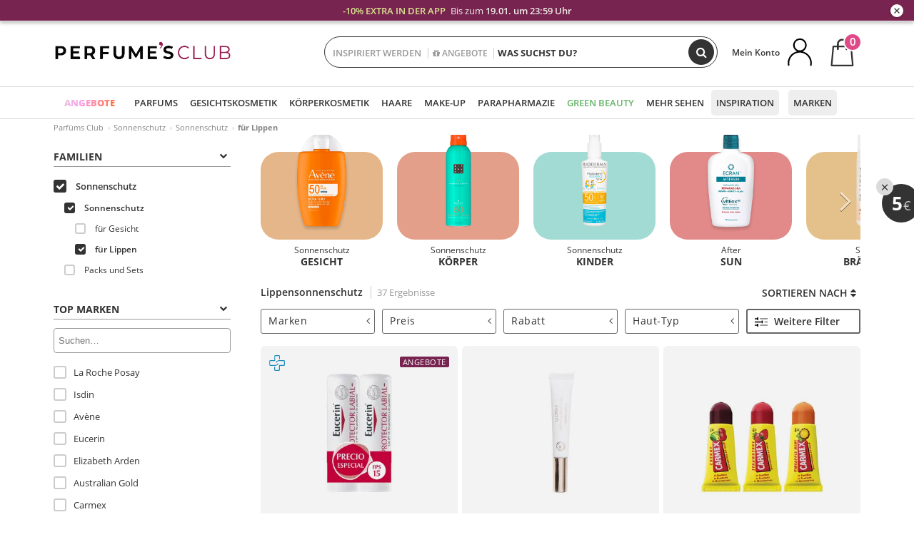

--- FILE ---
content_type: text/html; charset=utf-8
request_url: https://perfumesclub.at/de/sonnenschutz_sonnenschutz-sonnenschutz_sonnenschutz-lippenstift/f/
body_size: 91282
content:

<!DOCTYPE html>
<html lang="de">
<head prefix="og:http://ogp.me/ns#">
    <meta charset="utf-8" />
    <meta property="og:type" content="website" />
        <meta name="viewport" content="width=device-width, initial-scale=1.0" />
    <title>Lippensonnenschutz zum besten Preis - Parfüms Club</title><meta property="og:title" content="Lippensonnenschutz zum besten Preis - Parfüms Club" /><meta name="SeoId" content="GestorSEOV2-185965087" /><meta name="description" content="Schützen Sie Ihre Lippen vor der Sonne mit Lippen-Sonnenschutzmitteln von Perfumes Club zum besten Preis." /><meta property="og:description" content="Schützen Sie Ihre Lippen vor der Sonne mit Lippen-Sonnenschutzmitteln von Perfumes Club zum besten Preis." /><meta property='og:image' content='https://c.perfumesclub.com/social_at/facebook/logo-fcbk-at.png' /><meta property="og:url" content="https://www.perfumesclub.at" /><meta property='fb:app_id' content='142902059917634' />
    <script type="text/javascript">
        var variables = {
            CookieEstado: 'estadoV2',
            Mercado: 'at',
            Locale: 'de-AT',
            Idioma: 'de',
            Dominio: '.perfumesclub.at',
            Subdominio: '',
            Moneda: 'EUR',
            Loggeado: 'False' === 'True',
            EsMovil: 'False' === 'True',
            EsAppWeb: 'False' === 'True',
            EsAndroid: 'False' === 'True',
            EsIOS: 'False' === 'True',
            AppWebVersion: 0,
            AsistenciaTelefonicaActiva: false,
            RecaptchaKey: '6LediUYUAAAAAJhEj4bM1DlRg8LbmxPA73qh1Q7L',
            EsBot: 'False' === 'True',
            EsTest: 'False' === 'True',
            FacebookPixelId: '817689695009275',
            TipoPagina: '',
            Ahora: '1768743978546,9',
            MarcaId: '',
            Oct8ne: {
                ChatMarcaActivo: '' === 'true',
                ChatBotActivo: '' === 'true' || 'False' === 'True',
                LicenseLoreal: 'C91AA3A80A14D4A267514EE0C2A93AA7',
                LicenseSisley: 'F45519789982EC297ADF9C072272B550',
                LicenseGuerlain: 'DDA930EF9BC2DDB9E1151BF22AA8E9CF',
                LicenseChatBot: '80C09DCB5493E8647F70AD341E62FF8A',
                BaseUrl: '',
                Locale: '',
                ClienteOct8ne:  {
                    Id: '0',
                    MercadoId: '',
                    IdiomaId: '',
                    FechaAlta: '',
                    RecibirInfoTerceros: 'No',
                    FidNivel: '',
                    NombreCompleto: '',
                    Email: '',
                    FidMonedas: '',
                    FidPuntos: ''
                }
            },
            SwiperScriptCargado: false,
            CriteoActivo: 'False',
            EsInvitado: 'False' === 'True',
        };
        var dataLayer = [{'template':'Otras','device':'Desktop','userLogged':'0','RMKPagetype':'other','totalParaPixeles':0.0,'googleAdsConversionValue':0.0,'httpStatus':200,'infoLoreal':{'categoria':'Sonnenschutz','contieneLoreal':false},'pc_mercado':'at','pc_sessionStatus':'0','pc_statusUsr':'0','pc_retargetingProvider':'','PermiteCookiesAnaliticas':false,'PermiteCookiesMarketing':false,'GamaInactiva':false,'platform':'web','contentGroup1':'solar  | resultados','contentGroup3':'solar','contentGroup4':'catálogo general'}, []];
        
        var impressions = {};
        
        var trackingMgrQueue = (function () {
            var arr = []; var pushEvent = null;
            arr.push = function () { Array.prototype.push.apply(this, arguments); if (pushEvent != null) pushEvent(); };
            arr.pushEvent = function (f) { pushEvent = f; };
            return arr;
        })();
        
    </script>

            <link rel="stylesheet" type="text/css" href="/Content/cssbundle-v2at?v=C4JTT3dGRo44vPt3pxtOEcNvo1F75Lp3ZgdOk5IYsA81" />
        <script src="/bundles/scripts/?v=h00zgyGubzMXDikfpBedFC0ay2ie6BCfBxQnq9ADPjg1"></script>

    <link rel="preconnect" href="https://c.perfumesclub.com" crossorigin>
    <link rel="dns-prefetch" href="https://fonts.gstatic.com">
    <link rel="dns-prefetch" href="https://i1.perfumesclub.com">
    <link rel="preload" href="/Content/Fonts/fontawesome-webfont.woff2" as="font" type="font/woff2" crossorigin>
    <link rel="icon" type="image/png" href="https://c.perfumesclub.com/images_web/favicon.png" />
    <link rel="icon" type="image/gif" href="https://c.perfumesclub.com/images_web/favicon.gif" />
    <link rel="icon" type="image/vnd.microsoft.icon" href="https://c.perfumesclub.com/images_web/favicon.ico" />
    <link rel="apple-touch-icon" sizes="120x120" href="https://c.perfumesclub.com/images_web/apple-touch-icon-120x120.png">
    <link rel="apple-touch-icon" sizes="152x152" href="https://c.perfumesclub.com/images_web/apple-touch-icon-152x152.png">
    <link rel="apple-touch-icon" sizes="167x167" href="https://c.perfumesclub.com/images_web/apple-touch-icon-167x167.png">
    <link rel="apple-touch-icon" sizes="180x180" href="https://c.perfumesclub.com/images_web/apple-touch-icon-180x180.png">
    <link rel="apple-touch-icon" href="https://c.perfumesclub.com/images_web/apple-touch-icon.png">

    
<link rel='alternate' hreflang='de-at' href="https://www.perfumesclub.at/de/sonnenschutz_sonnenschutz-sonnenschutz_sonnenschutz-lippenstift/f/" /><link rel='alternate' hreflang='en-au' href="https://au.perfumesclub.com/en/sun-care_sun-care-sun-protection_sun-protection-lipstick/f/" /><link rel='alternate' hreflang='fr-be' href="https://www.perfumesclub.be/fr/solaires_protecteurs-solaires_protecteurs-solaires-stick-a-levres/f/" /><link rel='alternate' hreflang='en-ca' href="https://ca.perfumesclub.com/en/sun-care_sun-care-sun-protection_sun-protection-lipstick/f/" /><link rel='alternate' hreflang='de-ch' href="https://www.perfumesclub.ch/de/sonnenschutz_sonnenschutz-sonnenschutz_sonnenschutz-lippenstift/f/" /><link rel='alternate' hreflang='de-de' href="https://www.parfumsclub.de/de/sonnenschutz_sonnenschutz-sonnenschutz_sonnenschutz-lippenstift/f/" /><link rel='alternate' hreflang='de' href="https://www.parfumsclub.de/de/sonnenschutz_sonnenschutz-sonnenschutz_sonnenschutz-lippenstift/f/" /><link rel='alternate' hreflang='es-es' href="https://www.perfumesclub.com/es/solar_protectores-solares_protectores-solares-labiales/f/" /><link rel='alternate' hreflang='es' href="https://www.perfumesclub.com/es/solar_protectores-solares_protectores-solares-labiales/f/" /><link rel='alternate' hreflang='fr-fr' href="https://www.perfumesclub.fr/fr/solaires_protecteurs-solaires_protecteurs-solaires-stick-a-levres/f/" /><link rel='alternate' hreflang='fr' href="https://www.perfumesclub.fr/fr/solaires_protecteurs-solaires_protecteurs-solaires-stick-a-levres/f/" /><link rel='alternate' hreflang='it' href="https://www.perfumesclub.it/it/solari_pottetore-solare_pottetore-solare-rossetti/f/" /><link rel='alternate' hreflang='ja' href="https://www.perfumesclub.jp/ja/sun-care_sun-care-sun-protection_sun-protection-lipstick/f/" /><link rel='alternate' hreflang='lt' href="https://www.perfumesclub.lt/lt/apsauga-nuo-saules_apsauga-nuo-saules-apsauga-nuo-saules_lupu-dazai-apsauga-nuo-saules-apsauga-nuo-saules/f/" /><link rel='alternate' hreflang='lv' href="https://www.perfumesclub.lv/lv/saulosanas-lidzekli_saules-aizsardzibai-saulosanas-lidzekli_lupu-krasa-saules-aizsardzibai-saulosanas-lidzekli/f/" /><link rel='alternate' hreflang='es-mx' href="https://www.perfumesclub.com.mx/es/solar_protectores-solares_protectores-solares-labiales/f/" /><link rel='alternate' hreflang='nl' href="https://www.perfumesclub.nl/nl/zonproducten_zonnenbeschermers_zonnenbeschermers-lippenstift/f/" /><link rel='alternate' hreflang='en-no' href="https://www.perfumesclub.no/en/sun-care_sun-care-sun-protection_sun-protection-lipstick/f/" /><link rel='alternate' hreflang='en-nz' href="https://www.perfumesclub.co.nz/en/sun-care_sun-care-sun-protection_sun-protection-lipstick/f/" /><link rel='alternate' hreflang='pl' href="https://www.perfumesclub.pl/pl/opalanie_opalanie-ochrona-przed-socem_ochrona-przed-socem-szminki/f/" /><link rel='alternate' hreflang='pt' href="https://www.perfumesclub.pt/pt/solar_protetores-solares_protetores-solares-batons/f/" /><link rel='alternate' hreflang='en-se' href="https://www.perfumesclub.se/en/sun-care_sun-care-sun-protection_sun-protection-lipstick/f/" /><link rel='alternate' hreflang='sl' href="https://www.perfumesclub.si/sl/nega-za-soncenje_zascita-pred-soncem-nega-za-soncenje_sminka-zascita-pred-soncem-nega-za-soncenje/f/" /><link rel='alternate' hreflang='sk' href="https://www.perfumesclub.sk/sk/opalovacia-kozmetika_ochrana-pred-slnkom-opalovacia-kozmetika_ruz-ochrana-pred-slnkom-opalovacia-kozmetika/f/" /><link rel='alternate' hreflang='en-gb' href="https://www.perfumesclub.co.uk/en/sun-care_sun-care-sun-protection_sun-protection-lipstick/f/" /><link rel='alternate' hreflang='en' href="https://www.perfumesclub.co.uk/en/sun-care_sun-care-sun-protection_sun-protection-lipstick/f/" /><link rel='alternate' hreflang='en-us' href="https://www.perfumesclub.us/en/sun-care_sun-care-sun-protection_sun-protection-lipstick/f/" />    
    
<link rel ="canonical" href="https://www.perfumesclub.at/de/sonnenschutz_sonnenschutz-sonnenschutz_sonnenschutz-lippenstift/f/" />
<meta name="condicionRobotsCanonical" content="GestorCanonicals - ReglaId: 623329333">
    <style type="text/css">
        a#btnToggleDescripcionExtendidaMovil {
            color: #df4987
        }

        @media only screen and (min-width: 1590px) {
            .container.latBanner {
                max-width: calc(100% + 30px);
                margin-left: -15px;
                margin-right: -15px
            }
        }

        @media only screen and (max-width: 767px) {
            #toTop {
                right: 4px;
            }
        }
    </style>

    <script type="text/javascript">
    $(document).ready(function () {
        $('[data-filter-value="Kérastase"]').hide();
    });
</script>


<style>
/*ocultar en App banner inferior - borrar martes 20/01*/	
body.esApp .bannerNoApp{display:none!important}
/*En Perfil.css*/
@media only screen and (min-width: 768px) {
	#cuentaContainer .productList.gamas a.newStyle {z-index:5; mix-blend-mode: multiply; padding: 0 12px}
	#listadoArticulos.hacte .productList.gamas {height: 350px !important}
	#listadoArticulos.hacte .productList.gamas:hover {-webkit-box-shadow: none;-moz-box-shadow: none;box-shadow: none;}
	#DinamicoPerfil .newOrderList {margin-bottom: 12px}
}


@media only screen and (max-width: 767px) {
.productListSimple.patrocinado::after {top:0 !important}
}
	
	

.container.mar-t-3x.bLBlock{display:none;} /*Ocultar Título mosaico pdps*/
.container-title-flowbox{display:none;} /*Comentar cuando haya mosaico de marca*/
#divPromotedBanners {padding-bottom:30px}
	
	@media only screen and (min-width: 1192px) and (max-width: 1399px) {
		.photo img.miniZoom {width:60px}
}
	
	
	body .productList .newToolTip.OfertaEspecial, body .help.nwhelp.nTextIcons.OfertaEspecial, body .productListSimple.pintadoRelacionados .help.OfertaEspecial, body .productListSimple .newToolTip.OfertaEspecial, body .iconosN2022 .help.nwhelp.lastDesign.nTextIcons.OfertaEspecial {border-color:#333 !important; background-color: #333 !important; color:#fff !important}
	

body.esApp .tooltip > .tooltip-inner a.ttAFidelizacion, body.esApp a.ttAFidelizacion, body.esApp .ttAFidelizacion {display:none !important; height:0; opacity:0}
	
body.us #RegistroFooter, body.us a.buyProduct, body.us .contPlusLess, body.us .contButtons, body.us #miniCarrito, body.us .packsNDbut, body.us .buyMini, body.us #buyScrollButton {display:none !important; opacity: 0 !important; height: 0 !important; width: 0 !important}

	
@media only screen and (min-width: 768px) {
    #FiltroForm .arrow-custom-l.swiper-button-prev:hover, #FiltroForm .arrow-custom-r.swiper-button-next:hover {
        background-color: #ffffff70;filter:none!important
    }
}
	
	@media only screen and (min-width: 992px) and (max-width: 1191px) {
		body.nl #divHeader .nav > .mainLink.dontMissThis {display: none !important}
	}

	
	
/*parche logo CH - borrar en subida de web*/
body.ch:not(.fixedSearch).darkBackground #logo{background-image: url(https://c.perfumesclub.com/nw/logo_perfumesclub_hal_2024.png);}	

	


/*Icono buscador tablet*/
@supports (-webkit-touch-callout: none) {
	@media only screen and (min-width: 768px) and (max-width: 1091px) {
		#searchForm button .fa {right: 8px}
		#searchForm.large button .fa {right: auto}
	}
}


body:not(.esApp).darkBackground #newSearch, body:not(.esApp).normalBackground #newSearch {display: none}

	
	/*Rebajas*/
	.maxX .nMOfertas.nMRebajas, body .mm-listview li.specialLMobile .linkBF2022.nMRebajas {background-color: transparent !important;}

	
	 body .maxX .nMOfertas.nMRebajas, body .mm-listview li.specialLMobile .linkBF2022.nMRebajas {
            font-weight: 800 !important;
            background: linear-gradient(
                120deg,
                #cef0c5, #fea2f1, #ff7547, #8aade6, #acddcb
            );
            background-size: 200% 100%;
            -webkit-background-clip: text;
            -webkit-text-fill-color: transparent;
            background-clip: text;
            animation: rainbow 8s linear infinite;
        }

        @keyframes rainbow {
            0% {background-position: 0% 50%;}
            100% {background-position: 200% 50%;}
        }
	@media only screen and (max-width: 767px) {
		body .mm-listview li.specialLMobile .linkBF2022.nMRebajas {letter-spacing: 0.5px}
	}
	

	
	@media only screen and (max-width: 1091px) {
		.maxX .nMOfertas.nMRebajas:after {display: none !important}
	}
	@media only screen and (max-width: 1399px) {
		body.de .maxX .nMOfertas.nMRebajas:after, body.at .maxX .nMOfertas.nMRebajas:after {display: none !important}
	}


	
body.familia2-94100 a:first-of-type.selectFamModi, body.familia2-94400 a:nth-of-type(3n-1).selectFamModi, body.familia2-94200 a:nth-of-type(3n).selectFamModi, body.familia2-94300 a:nth-of-type(4n).selectFamModi, a.selectFamModi.selected, a:hover.selectFamModi, .promoList a.filtrar.selected {opacity:1}


@media only screen and (min-width: 768px) and (max-width: 1191px) {

/*Eliminar con nuevo menú*/

	.position-static .mainLink.nav-right.specialMainLink {display:none !important}
}

body .productList .newToolTip.OfertaEspecial, body .help.nwhelp.nTextIcons.OfertaEspecial, body .productListSimple.pintadoRelacionados .help.OfertaEspecial, body .productListSimple .newToolTip.OfertaEspecial, body .iconosN2022 .help.nwhelp.lastDesign.nTextIcons.OfertaEspecial {border-color:#782450 !important; background-color:#782450 !important; color:#fff !important}

body .productList .newToolTip.Promo1, body .help.nwhelp.nTextIcons.Promo1, body .productListSimple.pintadoRelacionados .help.Promo1, body .productListSimple .newToolTip.Promo1, body .iconosN2022 .help.nwhelp.lastDesign.nTextIcons.Promo1{border-color:#782450 !important; background-color:#782450 !important; color:#fff !important}
	
body .productList .newToolTip.Promo2, body .help.nwhelp.nTextIcons.Promo2, body .productListSimple.pintadoRelacionados .help.Promo2, body .productListSimple .newToolTip.Promo2, body .iconosN2022 .help.nwhelp.lastDesign.nTextIcons.Promo2{border-color:#782450 !important; background-color:#782450 !important; color:#fff !important}
	
	
</style>


    

    
    <script type="text/javascript">
        function gtag() { dataLayer.push(arguments); }
        
        gtag('consent', 'default', {
            'ad_storage': 'denied',
            'ad_user_data': 'denied',
            'ad_personalization': 'denied',
            'analytics_storage': 'denied'
        });
        function GTMConsentUpdate(consentMarketing, consentAnalytics) {
            gtag('consent', 'update', {
                'ad_storage': consentMarketing,
                'ad_user_data': consentMarketing,
                'ad_personalization': consentMarketing,
                'analytics_storage': consentAnalytics
            });
        }

        var cookieMarketing = GetCookieMultiValue("PreferenciasCookies", "PermiteMarketing");
        var cookieAnalytics = GetCookieMultiValue("PreferenciasCookies", "PermiteAnaliticas");
        var permisoMarketing = ''; var permisoAnalytics = '';
        if (cookieMarketing !== "") {
            if (cookieMarketing === "true") permisoMarketing = "granted";
            else permisoMarketing = "denied";
        }
        if (cookieAnalytics !== "") {
            if (cookieAnalytics === "true") permisoAnalytics = "granted";
            else permisoAnalytics = "denied";
        }
        
        if (permisoMarketing != "" && permisoAnalytics != "")
            GTMConsentUpdate(permisoMarketing, permisoAnalytics);

        var consent = '';
        if (cookieAnalytics === "true") {
            consent = "stats";
        }
        if (cookieMarketing === "true") {
            if (consent != "") consent += ",marketing";
            else consent = "marketing";
        }
        dataLayer.push({
            'event': "cookie_consent",
            'info_consent': consent
        });

        //window.addEventListener("AsyncScriptCargado", function (event) {
        //    switch (event.detail.Nombre) {
        //        case "TuNombreDeScript": break;
        //        default: console.warn(`Script desconocido cargado: ${event.detail.Nombre}`); break;
        //    }
        //});
    </script>

    

<script async id="__cn_generic_script__3590cd38-85a8-435e-87a6-ede06c2ec00d">!function(e){function t(){if(!e.querySelector("#__cn_client_script_3590cd38-85a8-435e-87a6-ede06c2ec00d")){var t=e.createElement("script");t.setAttribute("src","https://cdn.connectif.cloud/eu2/client-script/3590cd38-85a8-435e-87a6-ede06c2ec00d"),e.body.appendChild(t)}}"complete"===e.readyState||"interactive"===e.readyState?t():e.addEventListener("DOMContentLoaded",t)}(document);</script></head>

<body class="at familia-1080 familia2-97200 familia3-97204">
    

        


<style type="text/css">
#bannerRowCabecera a{color:#F0EEE9}#bannerRowCabecera span{margin:0!important}#bannerRowCabecera{color:#F0EEE9;font-size:13px}#bannerRowCabecera .close-popup::before{display:-webkit-box;display:-ms-flexbox;display:flex;-webkit-box-pack:center;-ms-flex-pack:center;justify-content:center;-webkit-box-align:center;-ms-flex-align:center;align-items:center;content:"+";width:18px;height:18px;border-radius:50%;margin-right:0;position:absolute;left:auto;right:0;top:-2px;color:#333;background-color:#fff;line-height:18px;text-align:center;padding:0;-webkit-transform:rotate(45deg);-ms-transform:rotate(45deg);transform:rotate(45deg);box-shadow:0 1px 3px 0 rgb(0 0 0 / .2)}body.headerRC .headerRowCustom .closeThisB{position:absolute;top:calc(50% - 7px);right:15px;font-size:20px;cursor:pointer;z-index:9;width:20px;height:18px}@media only screen and (min-width:768px){.hackDivBlock{display:inline-block!important}#divHeader.cbp-af-header-shrink{z-index:99999}.hchtThs30{padding:0 30px}}@media only screen and (max-width:991px) and (min-width:768px){#bannerRowCabecera .l-s-05{letter-spacing:0!important}}@media only screen and (max-width:767px){body.headerRC .closeThisB{top:15px!important}#chatBotContainer .oct8ne-widget-bots-on{bottom:95px!important}.hackPadBarra{padding:0 1.5rem!important}.line-h-1-5.l-s-05{letter-spacing:0!important}#bannerRowCabecera span.op-06{display:inline!important}}#bannerRowCabecera span{display:inline-block!important}#bannerRowCabecera{background-color:#782450}#bannerRowCabecera a:hover div{color:#fff!important}#bannerRowCabecera .color-specialLav{color:#dae392!important}
</style>

<!-- Barra superior fija -->
<div id="bannerRowCabecera" data-nombre="wab" class="headerRowCustom barra-dto" style="display: none;">
  <div class="close-popup font-16 closeThisB" onclick="CierraBannerRowCabecera();"></div>
	<a href="/de/promo2/e/">
	  <div class="d-flex align-items-center justify-content-start hackPadBarra text-center">
		  <div class="font-w-400 text-center hackText w100">
			  <span class="font-w-600 color-specialLav pr-md-1">-10% EXTRA IN DER APP </span>
			   <div class="hackDivBlock">Bis zum <span class="font-w-600">19.01. um 23:59 Uhr</span></div>
			</div>
	  </div>
	</a>
</div>

<div id="divHeader" class="cbp-af-header">
    <div class="headerShrink">
        <div class="container font-11">
            <div class="row newTopLine">
                <div class="col-md">
                    
                    <a href="/de/support-center/" class="hack">
                        Hilfe und Kontakt
                    </a>
                </div>
                

                

                <div class="col-md text-center"><span>Kostenlose Proben</span></div>
                

                
                <div class="col-md text-center"><a href='/de/reviews/' class='hack ofuscado'>5-Sterne-Service</a></div>
                

                <div class="col-md text-center d-md-none d-lg-block">
                    <span><a href="/de/support-center/?p=200128460" class="hack ofuscado pad-0x">Rückgabegarantie</a></span>
                </div>
                <div class="col-md text-right">
                    <span><em class="onlyDE">Lieferung in 3-4 Tagen</em><em class="onlyAT">Lieferung in 3-4 Tagen</em><em class="onlyCH">Lieferung in 4-5 Tagen</em></span>
                    
                    
                </div>
            </div>
        </div>
    </div>
    <div class="container back-white">
        <div class="row pad-t-05x pad-b-05x headerLogoContainer">
            <div class="col-md-4 col-lg-3" id="divLogo">
                <a id="logo" href="https://www.perfumesclub.at/">
                    
                    <img src="https://c.perfumesclub.com/nw/logo_perfumesclub.png" alt="Beauty-Produkte: Parfüm, Kosmetik, Friseursalon, Make-Up, Sonnenbrille" width="297" height="73" />
                </a>
            </div>
            <div class="col-lg-2 hidden-md-down text-right">
                <div class="bannerTop">
                    

                    
                    

                    
                    
                    
                </div>
            </div>
            <div class="col-md-6 col-lg-4 col-xl-4 searchAndtel" id="newSearchES">

                
                
                <form id="searchForm">
                    <label for="buscar" class="sr-only">Suchen</label>
                    <input id="buscar" type="text" placeholder="WAS SUCHST DU?" name="buscar" value="" autocomplete="off">
                    <input id="origenBusqueda" name="Origen" type="hidden" value="default" />
                    
                    
                    <button id="buscarSubmit" type="submit" aria-label="Suchen"><i class="fa fa-search" aria-hidden="true"></i></button>
                </form>


                <div class="bSearchH" id="bSearchH"></div>

                <div id="inspiracion" class="inspiracion">
					<span onClick="location.href='/de/perfumesclub-dienstleistungen/'">INSPIRIERT WERDEN</span>
                    <div id="inspiracionOpen" class="inspiracionOpen" style="display:none">
                        <div class="contentAll">
                            <div class="contentAllInspPrin">
                                <div class="row">

                                                                       <div class="col-3">
										<a href="/de/landing/winter/" class="GTMEventGA" data-eventcat="buscador-inspirate" data-eventact="nicho-invierno">
                                            <img src="https://c.perfumesclub.com/2025/tarjetas/tarjeta-nicho-invierno-222-260.jpg" alt="Universum WINTER" />
                                            Universum <br /><strong>WINTER</strong>
                                        </a>
                                    </div>
									<!--<div class="col-3">
										<a href="/de/perfumesclub/adventskalender-748598/p_748598/" class="GTMEventGA" data-eventcat="buscador-inspirate" data-eventact="calendario">
                                            <img src="https://c.perfumesclub.com/2025/tarjetas/tj-inspirate-calendario de adviento-2025.jpg" alt="Personalisierte GRAVUREN" />
                                            Perfume's Club<br /><strong>ADVENTSKALENDER</strong>
                                        </a>
                                    </div>-->

									<!--<div class="col-3">
										<a href="/de/luxus/home/" class="GTMEventGA" data-eventcat="buscador-inspirate" data-eventact="lujo">
                                            <img src="https://c.perfumesclub.com/2025/tarjetas/inspirate-nicho-lujo.jpg" alt="Erkunde die LUXUSWELT">
                                            Erkunde die <br><strong>LUXUSWELT</strong>
                                        </a>
                                    </div>-->

                                                                        <!--<div class="col-3">
										<a href="/de/bargains/e/" class="GTMEventGA" data-eventcat="buscador-inspirate" data-eventact="outlet">
                                            <img src="https://c.perfumesclub.com/nw/tarjetas/outlet-222x260-2025.jpg" alt="OUTLET">
                                            Preise im<br><strong>OUTLET</strong>
                                        </a>
                                    </div>-->

                                                                          <div class="col-3">
										<a href="/de/nahrungserganzungsmittel/home/" class="GTMEventGA" data-eventcat="buscador-inspirate" data-eventact="vitaminas">
                                            <img src="https://c.perfumesclub.com/2025/tarjetas/inspirate-vitaminas.jpg" alt="vitaminas">
                                            Vitamine und <br><strong>SUPPLEMENTE</strong>
                                        </a>
                                    </div>
                                                                         <!--<div class="col-3">
										<a href="/de/geschenke-fur-sie/e/" class="GTMEventGA" data-eventcat="buscador-inspirate" data-eventact="we-are-beauty">
                                            <img src="https://c.perfumesclub.com/nw/tarjetas/diamadre-222x260.jpg" alt="Alles Gute zum MUTTERTAG" />
                                            Alles Gute zum<br /><strong>MUTTERTAG</strong>
                                        </a>
                                    </div>-->
									<!--<div class="col-3">
										<a href="/de/anpassbar/e/" class="GTMEventGA" data-eventcat="buscador-inspirate" data-eventact="grabados">
                                            <img src="https://c.perfumesclub.com/2025/tarjetas/search-grabado.jpg" alt="Personalisierte GRAVUREN" />
                                            Personalisierte<br /><strong>GRAVUREN</strong>
                                        </a>
                                    </div>-->
									<div class="col-3">
										<a href="/de/perfumesclub/tarjeta-regalo/p_1001/" class="GTMEventGA" data-eventcat="buscador-inspirate" data-eventact="tarjeta-regalo">
                                            <img src="https://c.perfumesclub.com/2025/tarjetas/tarjeta-regalo-inspirate.jpg" alt="Perfume's Club GIFTKARTE" />
                                            Perfume's Club<br /><strong>GIFTKARTE</strong>
                                        </a>
                                    </div>

									<div class="col-3">
										<a href="/de/blog/" class="GTMEventGA" data-eventcat="buscador-inspirate" data-eventact="blog">
                                            <img src="https://c.perfumesclub.com/2025/tarjetas/tj-inspirate-blog-nuevo-si.jpg" alt="Blog" />
                                            Beauty Corner<br /><strong>BLOG</strong>
                                        </a>
                                    </div>
									<!--<div class="col-3">
										<a href="/it/uomo/home/" class="GTMEventGA" data-eventcat="buscador-inspirate" data-eventact="nicho-hombre">
                                            <img src="https://c.perfumesclub.com/nw/search-man.jpg" alt="Uomo" />
                                            Tutto per<br /><strong>L'UOMO</strong>
                                        </a>
                                    </div>-->
									<!--<div class="col-3">
										<a href="/it/k-beauty/home/" class="GTMEventGA" data-eventcat="buscador-inspirate" data-eventact="nicho-k-beauty">
                                            <img src="https://c.perfumesclub.com/nw/k-beauty.jpg" alt="Cosmetici coreani" />
                                            Cosmetici<br /><strong>COREANI</strong>
                                        </a>
                                    </div>-->
             
                                </div>
                            </div>
                            <div class="contentAllInspSec">
                                <div class="mar-b-1x font-w-600 op-06">Und außerdem...</div>
                                                                <!--<a href="/de/herbst/home/" class="GTMEventGA" data-eventcat="buscador-inspirate" data-eventact="universo-otoño">Universum Herbst</a>-->
                                                                  <!--<a href="/de/nahrungserganzungsmittel/home/" class="GTMEventGA" data-eventcat="buscador-inspirate" data-eventact="vitaminas-suplementos">Vitamine und Supplemente</a>-->
								<!--<a href="/de/geg/n/?sort=0" class="GTMEventGA" data-eventcat="buscador-inspirate" data-eventact="envio-gratis">Gratis Versand</a>-->
                                                                <a href="/de/promo9/e/" class="GTMEventGA" data-eventcat="buscador-inspirate" data-eventact="virales">Virale Produkte</a>
                                                                <a href="/de/herren/home/" class="GTMEventGA" data-eventcat="buscador-inspirate" data-eventact="hombre">Universum Herren</a>
                                                                 <!--<a href="/de/blog/" class="GTMEventGA" data-eventcat="buscador-inspirate" data-eventact="blog">Blog</a>-->
                                                             <a href="/de/anpassbar/e/" class="GTMEventGA" data-eventcat="buscador-inspirate" data-eventact="grabados">Personalisierte Gravur</a>
                                                                <a href="/de/erotik/home/" class="GTMEventGA" data-eventcat="buscador-inspirate" data-eventact="nicho-erotica">Universum Erotik</a>
								<!--<a href="/de/perfumesclub/tarjeta-regalo/p_1001/" class="GTMEventGA" data-eventcat="buscador-inspirate" data-eventact="tarjeta-regalo">Geschenkkarte</a>-->
								<a href="/de/mutter-babies/home/" class="GTMEventGA" data-eventcat="buscador-inspirate" data-eventact="mamas">Mütter und Babies</a>
								<!--<a href="/de/reisen/home/" class="GTMEventGA" data-eventcat="buscador-inspirate" data-eventact="tallas-viaje">Reiseutensilien</a>-->
                                                                 <a href="/de/geschenke-fur-sie/e/" class="GTMEventGA" data-eventcat="buscador-inspirate" data-eventact="regalos-ella">Geschenk für sie</a>
                                                                   <a href="/de/geschenke-fur-ihn/e/" class="GTMEventGA" data-eventcat="buscador-inspirate" data-eventact="regalos-el">Geschenke für Männer</a>
                                                                   <a href="/de/virtualtryon-hair/e/" class="GTMEventGA" data-eventcat="buscador-inspirate" data-eventact="probador-cabello">Tester für Haarfärbemittel</a>
                                                                   <a href="/de/virtualtryon/e/" class="GTMEventGA" data-eventcat="buscador-inspirate" data-eventact="probador-maquillaje">Virtueller Make-up Tester</a>
								<a href="/de/k-beauty/home/" class="GTMEventGA" data-eventcat="buscador-inspirate" data-eventact="cosmetica-coreana">Koreanische Kosmetikprodukte</a>
								<a href="/de/geschenke/" class="GTMEventGA" data-eventcat="buscador-inspirate" data-eventact="regalos-por-compra">Geschenke zum kaufen</a>
								<a href="/de/bargains/e/" class="GTMEventGA" data-eventcat="buscador-inspirate" data-eventact="outlet">Outlet</a>
                                                               <a href="/de/luxus/home/" class="GTMEventGA" data-eventcat="buscador-inspirate" data-eventact="nicho-lujo">Luxusuniversum</a>
								<!--<a href="/de/parfum_nicho/f/" class="GTMEventGA" data-eventcat="buscador-inspirate" data-eventact="perfumes-nicho">Nischenparfums</a>-->
								<a href="/de/hilfe/application/" class="GTMEventGA" data-eventcat="buscador-inspirate" data-eventact="app">Unser APP</a>
								<a href="/de/perfumesclub-dienstleistungen/" class="GTMEventGA contentAllInspSecLast" data-eventcat="buscador-inspirate" data-eventact="servicios">Alle Dienstleistungen</a>
                            </div>
                        </div>
                    </div>
                </div>
                <div id="promosearch" class="promosearch">
                    <span onClick="location.href='/de/angebote_bargains_ofertaespecial/e/'"><i class="fa fa-gift" aria-hidden="true"></i> ANGEBOTE</span>
                    <div id="promosearchOpen" class="promosearchOpen" style="display:none">
                        <div class="contentAll">
                            <div class="contentAllInspPrin imgFullCircle">
                                <div class="row">
                                    <!--<div class="col-3 hideSpecial">
                                        <a href="/es/promociones-activas/" class="GTMEventGA" data-eventcat="buscador-promociones" data-eventact="promociones-activas">
                                            <div style="background-color: #f87fc6"><img src="https://c.perfumesclub.com/nw/promo-search-1.png" alt="Promociones activas" /></div>
                                            Promos<br /><strong>ACTIVAS</strong>
                                        </a>
                                    </div>-->
                                    <div class="col-4">
                                        <a href="/de/packs/" class="GTMEventGA" data-eventcat="buscador-promociones" data-eventact="packs-descuento">
                                            <div style="background-color: #cdcfa7"><img src="https://c.perfumesclub.com/nw/promo-search-3.png" alt=" Sets mitRABATT" /></div>
                                           	Sets mit<br /><strong>RABATT</strong>
                                        </a>
                                    </div>
                                    <div class="col-4">
                                        <a href="/de/geschenke/" class="GTMEventGA" data-eventcat="buscador-promociones" data-eventact="regalos-por-compra">
                                            <div style="background-color: #a6d0cc"><img src="https://c.perfumesclub.com/nw/promo-search-4.png" alt="Geschenke zum KAUFEN" /></div>
											Geschenke zum<br /><strong>KAUFEN</strong>
                                        </a>
                                    </div>
                                    <div class="col-4">
                                        <a href="/de/angebote/e/" class="GTMEventGA" data-eventcat="buscador-promociones" data-eventact="promocion-semanal">
                                            <div style="background-color: #d0a6aa"><img src="https://c.perfumesclub.com/nw/promo-search-2.png" alt="Promozione settimanale" /></div>
                                            Wöchentliche<br /><strong>PROMOTION</strong>
                                        </a>
                                    </div>
                                </div>
                            </div>

                        </div>
                    </div>
                </div>

                <script type="text/javascript">
					var inspiracionOpenTimeout, promosearchOpenTimeout;
                    $("#inspiracion").hover(
                        function () {
                            setTimeout(function () { $('#newSearchES').addClass('deactive'); }, 100);
                            inspiracionOpenTimeout = setTimeout(function () { $('#inspiracionOpen').fadeIn(); }, 100);
                            $('.cortina').addClass('mostrar');
							$("#promosearchOpen").hide();
                        },
                        function () {
							clearTimeout(inspiracionOpenTimeout);
                            $("#inspiracionOpen").hide();
                            setTimeout(function () { $('#newSearchES').removeClass('deactive'); }, 100);
                            $('.cortina').removeClass('mostrar');
                        }
                    );
                    $("#promosearch").hover(
                        function () {
                            setTimeout(function () { $('#newSearchES').addClass('deactive'); }, 100);
                            promosearchOpenTimeout = setTimeout(function () { $('#promosearchOpen').fadeIn(); }, 100);
                            $('.cortina').addClass('mostrar');
							$("#inspiracionOpen").hide();
                        },
                        function () {
							clearTimeout(promosearchOpenTimeout);
                            $("#promosearchOpen").hide();
                            setTimeout(function () { $('#newSearchES').removeClass('deactive'); }, 100);
                            $('.cortina').removeClass('mostrar');
                        }
                    );
                    $("#searchForm input").hover(
                        function () {
                            setTimeout(function () { $('#newSearchES').addClass('deactive'); }, 100);
                            $('.cortina').addClass('mostrar');
							$("#inspiracionOpen").hide();
							$("#promosearchOpen").hide();
                        },
                        function () {
                            setTimeout(function () { $('#newSearchES').removeClass('deactive'); }, 100);
                            $('.cortina').removeClass('mostrar');
                        }
                    );
</script>
                


            </div>
            <div class="col-md-2 col-lg-3 col-xl-3 mar-t-05x nSB">

                
                <div id="dropdownEffect"></div>

                
                <div id="miniCarrito">
                    <div id="basketTop" class="text-center">
                        <a data-href="/de/einkaufswarenkorb/uberprufung/" class="ofuscado">
                            <img src="https://c.perfumesclub.com/nw/menudrop/basket-.svg" class="s-bag newBasket" width="40" height="48" alt="Mein Warenkorb">
                        </a>
                        
                    </div>
                </div>

                
                <div id="personalInfo">
                    <div class="topProfile">
                            <span class="myAccount">Mein Konto</span>
                        <a href="/de/konto/perfilinicio/?destino=menuLCuenta">
                            <img id="topProfileFoto" src="https://c.perfumesclub.com/nw/menudrop/face-.svg" loading="lazy" width="44" height="44" alt="perfil-profile" />
                        <div class="loginRec" id="loginRec">
                            Registrierung
                            <div class="triangleDD"></div>
                        </div>
                        </a>
                    </div>
                    <div id="infoOpen" style="display:none">
                        <div class="triangleDD"></div>
                        <div id="infoOpenContainer">
                            <div id="infoLogin" class="row">
                                <div class="col-3 align-self-center"><img src="https://c.perfumesclub.com/nw/menudrop/face-.svg" loading="lazy" /></div>
                                <div class="col-9 align-self-center">
                                    <div class="line-h-1-25 d-inline-block toMove1">
                                        <div class="font-w-600 text-uppercase font-13">Hallo</div>
                                        <div class="font-12 op-06 pad-R-6">Betreten und entdecken Sie eine Welt der Schönheit</div>
                                    </div>
                                </div>
                            </div>
                            <div id="infoLoginButtons">
                                <a id="btnLogin" href="/de/konto/login/" class="GTMMenuDesplegable">Zugang</a>
                                <a id="btnRegistrarse" href="/de/konto/login/?reg=1" class="GTMMenuDesplegable">Registrieren</a>
                            </div>
                            <a href="/de/konto/perfilinicio/?destino=menuLCuenta" class="GTMMenuDesplegable">
                                <div id="infoLogged" style="display:none" class="row">
                                    <div class="col-3 align-self-center"><img id="infoFoto" src="https://c.perfumesclub.com/nw/menudrop/face-.svg" loading="lazy" alt="profile" /></div>
                                    <div class="col-9 align-self-center">
                                        <div class="line-h-1-25 d-inline-block toMove1">
                                            <div class="font-w-600 text-uppercase font-13 pad-R-6">Hallo, <span id="infoNombre"></span></div>
                                        </div>
                                    </div>
                                </div>
                            </a>
                            <div id="infoMainB">
                                <a href="/de/konto/perfilinicio/?destino=menuLPedidos" class="GTMMenuDesplegable">
                                    <img src="https://c.perfumesclub.com/nw/menudrop/pedidos.svg" loading="lazy" alt="Meine Bestellungen" />
                                    <div class="line-h-1-25">
                                        <div class="font-w-600 text-uppercase font-13 GTMMenuDesplegableText">Meine Bestellungen</div>
                                        <div class="font-12 op-075">Alle Ihre Bestellungen und Informationen</div>
                                    </div>
                                </a>
                                <a href="/de/konto/perfilinicio/?destino=menuLCuenta" class="GTMMenuDesplegable">
                                    <img src="https://c.perfumesclub.com/nw/menudrop/cuenta.svg" loading="lazy" alt="Mein Konto" />
                                    <div class="line-h-1-25">
                                        <div class="font-w-600 text-uppercase font-13 GTMMenuDesplegableText">Mein Konto</div>
                                        <div class="font-12 op-075">Persönliche Daten, Adressen, ...</div>
                                    </div>
                                </a>

                                <a href="/de/konto/perfilinicio/?destino=menuLRepetirCompra" class="GTMMenuDesplegable">
                                    <img src="https://c.perfumesclub.com/nw/menudrop/loquiero.svg" loading="lazy" alt="Ich will es wieder" />
                                    <div class="line-h-1-25">
                                        <div class="font-w-600 text-uppercase font-13 GTMMenuDesplegableText">Ich will es wieder</div>
                                        <div class="font-12 op-075">Mit 1 Klick wieder kaufen</div>
                                    </div>
                                </a>
                                    <a href="/de/konto/perfilinicio/?destino=menuLFav" class="GTMMenuDesplegable">
                                        <img src="https://c.perfumesclub.com/nw/menudrop/wishlist.svg" loading="lazy" alt="Meine Wunschlisten" />
                                        <div class="line-h-1-25">
                                            <div class="font-w-600 text-uppercase font-13 GTMMenuDesplegableText">Meine Wunschlisten</div>
                                            <div class="font-12 op-075">Ihre Favoritenlisten</div>
                                        </div>
                                    </a>
                                <a href="/de/konto/perfilinicio/?destino=menuLBonos" class="GTMMenuDesplegable bonosToHide">
                                    <img src="https://c.perfumesclub.com/nw/menudrop/bonos-.svg" loading="lazy" alt="Rabattgutscheine" />
                                    <div class="line-h-1-25">
                                        <div class="font-w-600 text-uppercase font-13 GTMMenuDesplegableText">Rabattgutscheine</div>
                                        <div class="font-12 op-075">Ihre Rabattgutscheine verfügbar</div>
                                    </div>
                                </a>
                            </div>
                            <div id="infosecB">
                                    <a href="/de/konto/perfilinicio/?destino=menuLApadrinar" class="GTMMenuDesplegable">
                                        <img src="https://c.perfumesclub.com/nw/menudrop/apadrina.svg" loading="lazy" alt="Sponsern und gewinnen" />
                                        <div class="line-h-1-25">
                                            <div class="font-w-600 text-uppercase font-13 GTMMenuDesplegableText">Sponsern und gewinnen</div>
                                            <div class="font-12 op-075">Laden Sie einen Freund ein und erhalten Sie 10€</div>
                                        </div>
                                    </a>
                                <a id="perfilBellezaLink" href="/de/konto/perfilinicio/?destino=btnPerfilBelleza" class="GTMMenuDesplegable">
                                    <img src="https://c.perfumesclub.com/nw/menudrop/perfil.svg" loading="lazy" alt="Schönheitsprofil" />
                                    <div class="line-h-1-25">
                                        <div class="font-w-600 text-uppercase font-13 GTMMenuDesplegableText">Schönheitsprofil</div>
                                        <div class="font-12 op-075">Passen Sie Ihre Vorlieben und Bedürfnisse an</div>
                                    </div>
                                    <div class="completeProfile" data-toggle="tooltip" data-placement="top" title="Vervollständige dein Schönheitsprofil!"><i class="fa fa-info" aria-hidden="true"></i></div>
                                </a>
                                
                                <a href="/de/hilfe/professionellekosmetikerin/?explicacion=Esteticien" class="GTMMenuDesplegable">
                                    <img src="https://c.perfumesclub.com/nw/menudrop/beautyexpert.svg" loading="lazy" alt="Beauty expert" />
                                    <div class="line-h-1-25">
                                        <div class="font-w-600 text-uppercase font-13 GTMMenuDesplegableText">Beauty expert</div>
                                        <div class="font-12 op-075">Unser Experte beantwortet Ihre Fragen</div>
                                    </div>
                                </a>
                            </div>
                            <div class="infoDisconect" style="display:none">
                                <a href="/de/konto/desconectar/" class="menDisconnet GTMMenuDesplegable">Abmelden <i class="fa fa-sign-out" aria-hidden="true"></i></a>
                            </div>
                        </div>
                    </div>
                </div>
                

                
                

                

            </div>
        </div>
    </div>



    <div class="container-fluid">
        <div class="row flex-column-reverse">
            
            <div class="new-menu-level-1 col-12">
                <div class="container-fluid position-static maxX">
                    <div class="row position-static">
                        <div id="menuPrincipal" class="nav col-12 ">
                            
                                    <div class="mainLink itM1 " data-f="">
            <a href="/de/ofertaespecial_angebote_bargains_promo1/e/"  class="mLink mainLinkEffect GTMMainMenu nMOfertas nMRebajas">ANGEBOTE</a>

                                            <div class="submenu libre">
                                                <div class="container-fluid maxX">
                                                    <div class="row">


<style>

</style>


<div class="col-12 pad-b-2x pad-t-2x">
    <div  class="opLinks row allMenu n-m-">
        <style>
	@media only screen and (max-width:1191px){
		.promoTipoHack{font-size:10px!important;}
	}
</style>
<div class="col-md-12 col-xl-12 extraContentNewMenu">
   <div class="row">
	   
      <!--<div class="col-3 col-lg-2 col-xl-2 d-none d-xl-block text-center">
         <div class="row subMBannersDif spOfferN text-center">
         	<div class="col-12">
         		<a href="/de/parfum/f/" class="GTMEventGA" data-eventcat="nuevo-menu" data-eventact="dia-sin-iva-2024">
         			<img src="https://c.perfumesclub.com/nw/newmenu/ofertas-banner-dsi-de-24.jpg" alt="TAG OHNE MWST">
         			<div>Tag<br><strong>OHNE MWST</strong></div>
         		</a>
         	</div>
         </div>
       </div>-->
		 
      <div class="col-4 col-lg-3 col-xl-2">
	  
         <div class="linkList col">
            <a href="/de/angebote/e/" class="font-w-700 GTMMainMenuSub text-uppercase">Angebote</a> 
			<a href="/de/angebote/e/" class="font-w-400 GTMMainMenuSub superLinknm">Empfohlene Angebote</a> 
			<a href="/de/bargains/e/" class="font-w-400 GTMMainMenuSub superLinknm mar-b-05x">Outlet</a>
            <div class="noTePierdas mar-t-1x"> 
				<a href="/de/packs/" class="font-w-400 GTMMainMenuSub ">Rabattpakete</a> 
				<a href="/de/geschenke/" class="font-w-400 GTMMainMenuSub ">Geschenke zum Kauf</a>
				<br> 
				<a href="/de/neuheiten/e/" class="GTMMainMenuSub hideSpecial"><i class="fa fa-chevron-circle-right" aria-hidden="true"></i>Nachricht</a> 
				<a href="/de/best-sellers/e/" class="GTMMainMenuSub hideSpecial"><i class="fa fa-chevron-circle-right" aria-hidden="true"></i>Bestseller</a> 
         </div>
      </div>
      </div>
	  
	  
		<div class="col-6 col-xl-5">
			<div class="font-w-700 text-uppercase mar-b-1x text-center">Aktive Werbeaktionen</div>
			<div class="subMLinksDifPromos">
				
				<div id="promosActivas" class="carousel slide" data-ride="carousel">
  
				  <div class="carousel-inner">
					<div class="carousel-item active">
					  <div class="row">
						
						  <div class="col-4">
							  <a href="/de/angebote/parfum/ef/" data-eventcat="nuevo-menu" data-eventact="promociones-promo1">
								  <img src="https://c.perfumesclub.com/nw/promos/03-2024-promo-oferta-perfumes-eu.jpg">
								<div class="promoTipo promoTipo2 promoTipoHack">Sonderpreise</div>
								  <div class="text-center op-06 mar-t-05x font-12 line-h-1-3">Auf ausgewählte Produkte</div>
							</a>
						  </div>
						  
						  
						  
						  <div class="col-4">
							  <a href="/de/angebote/gesichtskosmetik/ef/" data-eventcat="nuevo-menu" data-eventact="promociones-promo2">
								  <img src="https://c.perfumesclub.com/nw/promos/03-2024-promo-oferta-cosmetica-eu.jpg">
								<div class="promoTipo promoTipoHack">Sonderpreise</div>
								  <div class="text-center op-06 mar-t-05x font-12 line-h-1-3">Auf ausgewählte Produkte</div>
							</a>
						  </div>
						  
						  <div class="col-4">
							  <a href="/de/angebote/haar/ef/" data-eventcat="nuevo-menu" data-eventact="promociones-promo3">
								  <img src="https://c.perfumesclub.com/nw/promos/03-2024-promo-oferta-cabello-eu.jpg">
								<div class="promoTipo promoTipoHack">Sonderpreise</div>
								  <div class="text-center op-06 mar-t-05x font-12 line-h-1-3">Auf ausgewählte Produkte</div>
							</a>
						  </div>
						
						</div>
					</div>
					<div class="carousel-item">
					  <div class="row">
						
						  <div class="col-4">
							  <a href="/de/angebote/make-up/ef/" data-eventcat="nuevo-menu" data-eventact="promociones-promo4">
								  <img src="https://c.perfumesclub.com/nw/promos/03-2024-promo-oferta-maquillaje-eu.jpg">
								<div class="promoTipo promoTipoHack">Sonderpreise</div>
								  <div class="text-center op-06 mar-t-05x font-12 line-h-1-3">Auf ausgewählte Produkte</div>
							</a>
						  </div>
						  
						  <div class="col-4">
							  <a href="/de/angebote/sonnenschutz/ef/" data-eventcat="nuevo-menu" data-eventact="promociones-promo5">
								  <img src="https://c.perfumesclub.com/nw/promos/03-2024-promo-oferta-solar-eu.jpg">
								<div class="promoTipo promoTipoHack">Sonderpreise</div>
								  <div class="text-center op-06 mar-t-05x font-12 line-h-1-3">Auf ausgewählte Produkte</div>
							</a>
						  </div>
						  
						  <div class="col-4">
							  <a href="/de/angebote/e/" class="verPromos" data-eventcat="nuevo-menu" data-eventact="promociones-ver-todas">
								  <img src="https://c.perfumesclub.com/nw/newmenu/blank.png" alt="Promos">
								<div class="promoLast">Mehr sehen<br><span class="font-700">AKTIONEN</span></div>
							</a>
						  </div>
						
						</div>
					</div>
				  </div>




				  <!-- Left and right controls -->
				  <div class="carousel-control-prev" href="#promosActivas" data-slide="prev">
					<span class="carousel-control-prev-icon"></span>
				  </div>
				  <div class="carousel-control-next" href="#promosActivas" data-slide="next">
					<span class="carousel-control-next-icon"></span>
				  </div>
				</div>
				
			</div>
		</div>
	
	<div class="col-3 col-xl-3 hideunder1091">
		<div class="font-w-700 text-uppercase mar-b-1x text-center">Nicht verpassen...</div>
		<div class="subMLinksGB subMLinkOffers text-center">
			<div> 
				<a href="/de/packs/">
					<img src="https://c.perfumesclub.com/nw/promo-search-3.png" alt="Rabattpakete" class="invertImg" />
					<div>Rabattpakete</div>
				</a>
				<a href="/de/geschenke/">
					<img src="https://c.perfumesclub.com/nw/promo-search-4.png" alt="Geschenke" class="invertImg" />
					<div>Geschenke zum Kauf</div>
				</a>
				<a href="/de/konto/perfilinicio/?destino=menuLApadrinar">
					<img src="https://c.perfumesclub.com/nw/newmenu/apadrina.png" alt="Empfehlen und verdienen" class="invertImg" />
					<div> Empfehlen und verdienen</div>
				</a>
				<a href="/de/perfumesclub/tarjeta-regalo/p_1001/">
					<img src="https://c.perfumesclub.com/nw/newmenu/tarjeta-regalo.png" alt="Geschenkkarte" class="invertImg" />
					<div> Geschenkkarte</div>
				</a>
			</div>
		</div>
	</div>
</div>
</div>


<div class="col-12 contHuniverses">
	<div class="row justify-content-md-center backHackM">
		<div class="col-3 col-xl-2 align-self-center">
			<div class="font-13 font-w-700 mar-b-05x">UNSERE UNIVERSEN</div>
			<div class="font-12 op-075 line-h-1-5">Genieße und entdecke thematische Erlebnisse, die für Menschen geschaffen wurden, die nach etwas Besonderem suchen</div>
		</div>
		<div class="col-9 col-xl-7 align-self-center">

		<div id="universos" class="swiperUniversos swiperUniversosMenu overflow-hidden">
			<div class="swiper-wrapper d-flex align-items-center pad-t-2x pad-b-2x">
				
				
				<div class="swiper-slide">
						<a href="/de/mutter-babies/home/" class="trackUniverso" data-eventcat="menu-universos" data-eventact="click" data-eventlbl="universo-mamas-bebes">
							<span class="univImg"><img src="https://c.perfumesclub.com/nw/nichos-home/icon-nicho-mb.svg" alt="Mütter und babies" loading="lazy" width="40" height="40" /></span>
							  <div class="uniText">Mütter<br>und babies</div>
						  </a>
					</div>
				
				<div class="swiper-slide">
					<a href="/de/nahrungserganzungsmittel/home/" class="trackUniverso universoSuplementos" data-eventcat="menu-universos" data-eventact="click" data-eventlbl="universo-suplementos">
						<span class="univImg">
							<img src="https://c.perfumesclub.com/nw/nichos-home/icon-nicho-suplementacion.svg" alt="Vitamine und Ergänzungsmittel" loading="lazy" width="40" height="40" />
							<div class="uniIconStar">NEU</div>
						</span>
						  <div class="uniText">Vitamine und<br>Ergänzungsmittel</div>
					  </a>
				</div>
				
				<div class="swiper-slide">
					<a href="/de/erotik/home/" class="trackUniverso universoErotica" data-eventcat="menu-universos" data-eventact="click" data-eventlbl="universo-erotica">
						<span class="univImg">
							<img src="https://c.perfumesclub.com/nw/nichos-home/icon-nicho-erotica.svg" alt="Universum erotik" loading="lazy" width="40" height="40" />
							<div class="uniIconStar">NEU</div>
						</span>
						  <div class="uniText">Universum<br>erotik</div>
					  </a>
				</div>
                
				<div class="swiper-slide">
					<a href="/de/landing/winter/" class="trackUniverso universoOtono" data-eventcat="menu-universos" data-eventact="click" data-eventlbl="universo-invierno">
						<span class="univImg">
							<img src="https://c.perfumesclub.com/nw/nichos-home/icon-nicho-invierno.svg" alt="Universum winter" loading="lazy" width="40" height="40" />
							<div class="uniIconStar">NEU</div>
						</span>
						  <div class="uniText">Universum<br>winter</div>
					  </a>
				</div>
                
					<div class="swiper-slide">
						<a href="/de/k-beauty/home/" class="trackUniverso" data-eventcat="menu-universos" data-eventact="click" data-eventlbl="universo-cosmetica-coreana">
							<span class="univImg"><img src="https://c.perfumesclub.com/nw/nichos-home/icon-nicho-kb.svg" alt="Koreanische Kosmetikprodukte" loading="lazy" width="40" height="40" /></span>
							  <div class="uniText">Koreanische<br>Kosmetikprodukte</div>
						  </a>
					</div>

					<!--<div class="swiper-slide">
						<a href="/de/sommer/home/" class="trackUniverso" data-eventcat="menu-universos" data-eventact="click" data-eventlbl="universo-verano">
							<span class="univImg"><img src="https://c.perfumesclub.com/nw/nichos-home/icon-nicho-verano.svg" alt="Universum des Sommers" loading="lazy" width="40" height="40" /></span>
							  <div class="uniText">Universum<br>des Sommers</div>
						  </a>
					</div>-->
					<div class="swiper-slide">
						<a href="/de/reisen/home/" class="trackUniverso" data-eventcat="menu-universos" data-eventact="click" data-eventlbl="universo-tallas-viaje">
							<span class="univImg"><img src="https://c.perfumesclub.com/nw/nichos-home/icon-nicho-tv.svg" alt="Größen für Reisen" loading="lazy" width="40" height="40" /></span>

							  <div class="uniText">Größen<br>für Reisen</div>
						  </a>
					</div>

					<div class="swiper-slide">
						<a href="/de/herren/home/" class="trackUniverso" data-eventcat="menu-universos" data-eventact="click" data-eventlbl="universo-hombre">
							<span class="univImg"><img src="https://c.perfumesclub.com/nw/nichos-home/icon-nicho-hombre.svg" alt="Alles für den Mann" loading="lazy" width="40" height="40" /></span>
							  <div class="uniText">Alles für<br>den Mann</div>
						  </a>
					</div>

					<div class="swiper-slide">
						<a href="/de/luxus/home/" class="trackUniverso" data-eventcat="menu-universos" data-eventact="click" data-eventlbl="universo-lujo">
							<span class="univImg"><img src="https://c.perfumesclub.com/nw/nichos-home/icon-nicho-lujo.svg" alt="Universum des luxus" loading="lazy" width="40" height="40" /></span>
							  <div class="uniText">Universum<br>des luxus</div>
						  </a>
					</div>
			</div>
		</div>

<script type="text/javascript">
	$.cachedScript("/Scripts/Movil/swiper.min.js").done(function (script, textStatus) {
		variables.SwiperScriptCargado = true;
	});
</script>

<script>

var swiperHomeUniversosMenu = setInterval(function () {
	if (variables.SwiperScriptCargado) {
		clearInterval(swiperHomeUniversosMenu);
		new Swiper('.swiperUniversosMenu', {
			  direction: 'horizontal',
			  loop: false,
			  slidesPerView: 6,
			  slidesPerGroup: 6,
			  spaceBetween:20,
			  speed: 800,
			  autoplay: {
				delay: 5000,
				disableOnInteraction: false,
			  },
				breakpoints: {
					  992: {
					    slidesPerView: 4,
						slidesPerGroup: 4,
					  },
					  1192: {
						slidesPerView: 6,
						slidesPerGroup: 6,
					  }
				},
			});    
		}
	}, 100);	
</script>
			
	</div>
	</div>
</div>    </div>
</div>
                                                    </div>
                                                </div>
                                            </div>
                                    </div>
                                    <div class="mainLink itM1 " data-f="1">
            <a href="/de/parfum/f/"  class="mLink mainLinkEffect GTMMainMenu ">Parfums</a>

                                            <div class="submenu familia">
                                                <div class="container-fluid maxX">
                                                    <div class="row">


<style>

</style>


<div class="col-12 pad-b-2x pad-t-2x">
    <div  class="opLinks row allMenu n-m-cat-1">
                <div class="linkList col">
            <a href="/de/parfum_parfumtyp/f/"  class="font-w-700 GTMMainMenuSub text-uppercase ">Parfumtyp</a>
            <a href="/de/parfum/damen/fs/"  class="font-w-400 GTMMainMenuSub superLinknm">Damenparfüm</a>
            <a href="/de/parfum/herren/fs/"  class="font-w-400 GTMMainMenuSub superLinknm mar-b-05x">Herrenparfüm</a>
            <a data-href="/de/parfum_parfumtyp_body-spray/f/"  class="font-w-400 GTMMainMenuSub  ofuscado">Body Mist</a>
            <a data-href="/de/parfum_parfumtyp_eau-de-cologne/f/"  class="font-w-400 GTMMainMenuSub  ofuscado">Eau de Cologne</a>
            <a data-href="/de/parfum_parfumtyp_eau-de-parfum/f/"  class="font-w-400 GTMMainMenuSub  ofuscado">Eau de Parfum</a>
            <a data-href="/de/parfum_parfumtyp_eau-de-toilette/f/"  class="font-w-400 GTMMainMenuSub  ofuscado">Eau de Toilette</a>
            <a data-href="/de/parfum_parfumtyp_parfum-fur-das-haar/f/"  class="font-w-400 GTMMainMenuSub  ofuscado">Haarparfüm</a>
            <a data-href="/de/parfum_parfumtyp_nachfullbar/f/"  class="font-w-400 GTMMainMenuSub  ofuscado">Nachfüllbar</a>
            <a href="/de/parfum_parfumtyp_aufladen/f/"  class="font-w-400 GTMMainMenuSub ">Parfüm-Nachfüllung</a>
            <a href="/de/parfum_nicho/f/"  class="font-w-700 GTMMainMenuSub text-uppercase font-w-600 mar-t-1x">Nischenparfums</a>
            <a href="/de/parfum_parfum-sets/f/"  class="font-w-700 GTMMainMenuSub text-uppercase font-w-600 mar-t-0x">Parfum-Sets</a>
            <a href="/de/parfum_parfum-zubehorteile/f/"  class="font-w-700 GTMMainMenuSub text-uppercase font-w-600 mar-t-0x">Parfum-Zubehör</a>
                </div>
        <div class="col-md-9 col-xl-10 extraContentNewMenu">
   <div class="row">
      <div class="col-4 col-xl-3">
         <div class="font-w-700 text-uppercase mar-b-0x"> Nicht verpassen...</div>
         <div class="linkList noTePierdas"> 
			<a href="/de/parfum/herren/holzig/fst/" class="GTMMainMenuSub ">Holzige Düfte</a> 
			<a href="/de/parfum/damen/blumig/fst/" class="GTMMainMenuSub ">Blumenparfüme</a> 
			<a href="/de/parfum/damen/zitrus/fst/" class="GTMMainMenuSub ">Zitrusparfums</a> 
			<a href="/de/parfum/damen/orientalisch/fst/" class="GTMMainMenuSub ">Orientalische Parfüme</a> 
			<a href="/de/parfum/damen/wasserfrisch/fst/" class="GTMMainMenuSub ">Aquatische Parfüme</a> 
                        <a href="/de/parfum/perfumes-arabes/ft/" class="GTMMainMenuSub ">Arabische Parfüme</a>
			<a href="/de/blog/tag/parfums/" class="GTMMainMenuSub ">Parfüm-Blog</a>
			<a href="/de/anpassbar/e/" class="GTMMainMenuSub ">Personalisierte Gravur</a>
			<a href="/de/parfum/wieder-auffullbar/ft/" class="GTMMainMenuSub greenbeauty">Green Beauty Parfume</a> 
			<br> 
			<a href="/de/angebote/parfum/ef/" class="GTMMainMenuSub hideSpecial"><i class="fa fa-chevron-circle-right" aria-hidden="true"></i>Parfüm-Angebote</a> 
			<a href="/de/best-sellers/parfum/ef/" class="GTMMainMenuSub "><i class="fa fa-chevron-circle-right" aria-hidden="true"></i>Parfüme: Bestseller</a> 
			<a href="/de/neuheiten/parfum/ef/" class="GTMMainMenuSub "><i class="fa fa-chevron-circle-right" aria-hidden="true"></i>Neu bei Parfümen</a> 
			<a href="/de/marken/" class="GTMMainMenuSub "><i class="fa fa-chevron-circle-right" aria-hidden="true"></i>Beste Parfümmarken</a>
			</div>
      </div>
      <div class="col-4">
         <div class="font-w-700 text-uppercase mar-b-1x"> Top Marken</div>
         <div class="subMLinksDif"> 
			 <a href="/de/parfum/chanel/damen/fms/" class="GTMMainMenuSub ">Chanel</a> 
			 <a href="/de/parfum/dior/damen/fms/" class="GTMMainMenuSub ">Dior</a> 
			 <a href="/de/parfum/carolina-herrera/damen/fms/" class="GTMMainMenuSub ">Carolina Herrera</a> 
			 <a href="/de/parfum/lancome/fm/" class="GTMMainMenuSub ">Lancôme</a> 
			 <a href="/de/parfum/dolce-gabbana/damen/fms/" class="GTMMainMenuSub ">Dolce & Gabbana</a> 
			 <a href="/de/parfum/yves-saint-laurent/damen/fms/" class="GTMMainMenuSub ">Yves Saint Laurent</a> 
			 <a href="/de/parfum/hugo-boss/herren/fms/" class="GTMMainMenuSub ">Hugo Boss</a> 
			 <a href="/de/parfum/calvin-klein/damen/fms/" class="GTMMainMenuSub ">Calvin Klein</a> 
			 <a href="/de/parfum/armani/fm/" class="GTMMainMenuSub ">Armani</a> 
			 <a href="/de/parfum/narciso-rodriguez/fm/" class="GTMMainMenuSub ">Narciso Rodriguez</a> 
			 <a href="/de/parfum/givenchy/fm/" class="GTMMainMenuSub ">Givenchy</a> 
			 <a href="/de/parfum/tous/damen/fms/" class="GTMMainMenuSub ">Tous</a> 
             <a href="/de/parfum/versace/damen/fms/" class="GTMMainMenuSub ">Versace</a> 
             <a href="/de/parfum/victorias-secret/damen/fms/" class="GTMMainMenuSub ">Victoria's Secret</a> 
             <a href="/de/parfum/hermes/herren/fms/" class="GTMMainMenuSub ">Hermès</a> 
             <a href="/de/parfum/prada/damen/fms/" class="GTMMainMenuSub ">Prada</a> 
		</div>
      </div>
	  
      <div class="col-4 col-xl-5">
         <div class="font-w-700 text-uppercase mar-b-1x"> Lass dich inspirieren</div>
         <div class="row subMBannersDif">
            <div class="col-6 col-xl-4"> 
				<a href="/de/perfumesclub/tarjeta-regalo/p_1001/" class="GTMEventGA" data-eventcat="nuevo-menu" data-eventact="recomendador-perfume"><img src="https://c.perfumesclub.com/nw/search-tarjeta-regalo.jpg" alt="Geschenkkarte"><br> <strong>Geschenkkarte</strong>
				</a>
				
			</div>
            <div class="col-6 col-xl-4"> 
			<a href="/de/anpassbar/parfum/ef/" class="GTMEventGA" data-eventcat="nuevo-menu" data-eventact="grabados"><img src="https://c.perfumesclub.com/nw/search-grabado.jpg" alt="Gravuren">Verzeichnet<br> <strong>PERSONALISIERT</strong>
			</a>
			
			</div>
			
			<div class="col-4 d-none d-xl-block"> 
			<a href="/de/blog/" class="GTMEventGA" data-eventcat="nuevo-menu" data-eventact="blog"><img src="https://c.perfumesclub.com/nw/blog-buscador.jpg" alt="Blog">Schönheitsecke<br> <strong>BLOG</strong>
			</a>
			</div>
         </div>
      </div>
   </div>
</div>    </div>
</div>
                                                    </div>
                                                </div>
                                            </div>
                                    </div>
                                    <div class="mainLink itM1 " data-f="92000">
            <a href="/de/gesichtskosmetik/f/"  class="mLink mainLinkEffect GTMMainMenu ">Gesichtskosmetik</a>

                                            <div class="submenu familia">
                                                <div class="container-fluid maxX">
                                                    <div class="row">


<style>

</style>


<div class="col-12 pad-b-2x pad-t-2x">
    <div  class="opLinks row allMenu n-m-cat-92000">
                <div class="linkList col">
            <a href="/de/gesichtskosmetik_gesichtspflegen/damen/fs/"  class="font-w-700 GTMMainMenuSub text-uppercase ">Gesichtspflegen</a>
            <a href="/de/gesichtskosmetik_gesichtspflegen_anti-aging-und-anti-falten/damen/fs/"  class="font-w-400 GTMMainMenuSub ">Anti-Aging und Anti-Falten</a>
            <a href="/de/gesichtskosmetik_gesichtspflegen_straffende-und-lifting-wirkung/damen/fs/"  class="font-w-400 GTMMainMenuSub ">Straffende und Lifting-Wirkung</a>
            <a href="/de/gesichtskosmetik_gesichtspflegen_bruma-facial/damen/fs/"  class="font-w-400 GTMMainMenuSub ">Gesichtsnebel</a>
            <a href="/de/gesichtskosmetik_gesichtspflegen_masken/damen/fs/"  class="font-w-400 GTMMainMenuSub ">Masken</a>
            <a href="/de/gesichtskosmetik_gesichtspflegen_anti-flecken/damen/fs/"  class="font-w-400 GTMMainMenuSub ">Anti-Flecken</a>
            <a href="/de/gesichtskosmetik_gesichtspflegen_flash-effekt-und-beleuchtungen/damen/fs/"  class="font-w-400 GTMMainMenuSub ">Flash-Effekt</a>
            <a href="/de/gesichtskosmetik_gesichtspflegen_anti-rotung/f/"  class="font-w-400 GTMMainMenuSub ">Anti-Rötung</a>
            <a href="/de/gesichtskosmetik_gesichtspflegen_anti-akne-poren-und-mitesser/damen/fs/"  class="font-w-400 GTMMainMenuSub ">Anti-Akne, Poren und Mitesser</a>
            <a href="/de/gesichtskosmetik_gesichtspflegen_mattierende/damen/fs/"  class="font-w-400 GTMMainMenuSub ">Mattierende</a>
            <a href="/de/gesichtskosmetik_gesichtspflegen_anti-mudigkeit/damen/fs/"  class="font-w-400 GTMMainMenuSub ">Anti Müdigkeit</a>
            <a href="/de/gesichtskosmetik_gesichtspflegen_antioxidantien/f/"  class="font-w-400 GTMMainMenuSub ">Antioxidantien</a>
            <a href="/de/gesichtskosmetik_gesichtspflegen_feuchtigkeitsspendend/damen/fs/"  class="font-w-400 GTMMainMenuSub ">Feuchtigkeitsspendend</a>
            <a href="/de/gesichtskosmetik_gesichtspflegen_wiederaufladbar/damen/fs/"  class="font-w-400 GTMMainMenuSub ">Wiederaufladbar</a>
            <a href="/de/gesichtskosmetik_gesichtspflegen_aufladen-92312/damen/fs/"  class="font-w-400 GTMMainMenuSub ">Aufladen</a>
                </div>
                <div class="linkList col">
            <a href="/de/gesichtskosmetik_augen-pflege/damen/fs/"  class="font-w-700 GTMMainMenuSub text-uppercase ">Augenpflege</a>
            <a href="/de/gesichtskosmetik_augen-pflege_tranensacke-und-augenringe/damen/fs/"  class="font-w-400 GTMMainMenuSub ">Tränensäcke und Augenringe</a>
            <a href="/de/gesichtskosmetik_augen-pflege_anti-ageing-und-festigung/damen/fs/"  class="font-w-400 GTMMainMenuSub ">Anti-Aging und Straffung</a>
            <a href="/de/gesichtskosmetik_augen-pflege_augenbrauen-92406/damen/fs/"  class="font-w-400 GTMMainMenuSub ">Augenbrauen</a>
            <a href="/de/gesichtskosmetik_augen-pflege_wimpern-und-augenbrauen/f/"  class="font-w-400 GTMMainMenuSub ">Wimpern</a>
            <a href="/de/gesichtskosmetik_augen-pflege_wiederaufladbar-92405/damen/fs/"  class="font-w-400 GTMMainMenuSub ">Wiederaufladbar</a>
            <a href="/de/gesichtskosmetik_augen-pflege_recarga-92404/damen/fs/"  class="font-w-400 GTMMainMenuSub ">Aufladen</a>
            <a href="/de/gesichtskosmetik_lippen-pflege/f/"  class="font-w-700 GTMMainMenuSub text-uppercase ">Lippenpflege</a>
            <a href="/de/gesichtskosmetik_lippen-pflege_lippen-balsam/f/"  class="font-w-400 GTMMainMenuSub ">Lippenbalsam</a>
            <a href="/de/gesichtskosmetik_lippen-pflege_lippenkontur/f/"  class="font-w-400 GTMMainMenuSub ">Lippenkontur</a>
            <a href="/de/gesichtskosmetik_instrumentalkosmetik/f/"  class="font-w-700 GTMMainMenuSub text-uppercase ">Gesichtsreinigungsgeräte</a>
            <a href="/de/gesichtskosmetik_instrumentalkosmetik_apparatologie/f/"  class="font-w-400 GTMMainMenuSub ">Gesichtsroller und Massagegeräte</a>
            <a href="/de/gesichtskosmetik_instrumentalkosmetik_gesichtsreinigungsburste/f/"  class="font-w-400 GTMMainMenuSub ">Gesichtsreinigungsbürstn</a>
            <a href="/de/gesichtskosmetik_instrumentalkosmetik_gua-sha-und-roller/f/"  class="font-w-400 GTMMainMenuSub ">Gua Sha und Roller</a>
            <a href="/de/gesichtskosmetik_instrumentalkosmetik_elektrische-gesichtsmassagegerate/f/"  class="font-w-400 GTMMainMenuSub ">Elektrische Gesichtsmassagegeräte</a>
                </div>
                <div class="linkList col">
            <a href="/de/gesichtskosmetik_make-up-entferner/f/"  class="font-w-700 GTMMainMenuSub text-uppercase ">Make-up-Entferner</a>
            <a href="/de/gesichtskosmetik_make-up-entferner_make-up-entferner-augen-und-lippen/f/"  class="font-w-400 GTMMainMenuSub ">Make-up-Entferner für Gesicht</a>
            <a href="/de/gesichtskosmetik_make-up-entferner_make-up-entferner-fur-gesicht/f/"  class="font-w-400 GTMMainMenuSub ">Gesichts-Make-up-Entferner</a>
            <a href="/de/gesichtskosmetik_gesichtsreiniger/f/"  class="font-w-700 GTMMainMenuSub text-uppercase ">Gesichtsreinigung</a>
            <a href="/de/gesichtskosmetik_gesichtsreiniger_gesichtswasser/f/"  class="font-w-400 GTMMainMenuSub ">Gesichtswasser</a>
            <a href="/de/gesichtskosmetik_gesichtsreiniger_peelings/f/"  class="font-w-400 GTMMainMenuSub ">Peelings</a>
            <a href="/de/gesichtskosmetik_gesichtsreiniger_gels-und-seifen/f/"  class="font-w-400 GTMMainMenuSub ">Gels und Seifen</a>
            <a href="/de/gesichtskosmetik_gesichtsreiniger_micellares-wasser/f/"  class="font-w-400 GTMMainMenuSub ">Mizellenwasser</a>
            <a href="/de/gesichtskosmetik_gesichtsreiniger_reinigungsmilch/f/"  class="font-w-400 GTMMainMenuSub ">Reinigungsmilch</a>
            <a href="/de/gesichtskosmetik_gesichtsreiniger_schwamme/f/"  class="font-w-400 GTMMainMenuSub ">Schwämme</a>
            <a href="/de/gesichtskosmetik_gesichtsreiniger_ol/f/"  class="font-w-400 GTMMainMenuSub ">Öl</a>
            <a href="/de/gesichtskosmetik_gesichtsreiniger_scheiben/f/"  class="font-w-400 GTMMainMenuSub ">Pads</a>
            <a href="/de/gesichtskosmetik_gesichtsreiniger_aufladen-92209/f/"  class="font-w-400 GTMMainMenuSub ">Aufladen</a>
            <a href="/de/gesichtskosmetik_gesichtsreiniger_wiederaufladbar-92210/f/"  class="font-w-400 GTMMainMenuSub ">Wiederaufladbar</a>
                </div>
                <div class="linkList col">
            <a href="/de/gesichtskosmetik_rasieren/f/"  class="font-w-700 GTMMainMenuSub text-uppercase ">Rasieren</a>
            <a href="/de/gesichtskosmetik_rasieren_rasiersets/f/"  class="font-w-400 GTMMainMenuSub ">Rasiersets</a>
            <a href="/de/gesichtskosmetik_rasieren_after-shave/f/"  class="font-w-400 GTMMainMenuSub ">After-Shave</a>
            <a href="/de/gesichtskosmetik_rasieren_bartpflege/f/"  class="font-w-400 GTMMainMenuSub ">Bartpflege</a>
            <a href="/de/gesichtskosmetik_rasieren_gele-und-schaume/f/"  class="font-w-400 GTMMainMenuSub ">Gele und Schäume</a>
            <a href="/de/gesichtskosmetik_rasieren_pre-shave/f/"  class="font-w-400 GTMMainMenuSub ">Pre-Shave</a>
            <a href="/de/gesichtskosmetik_rasieren_rasierklingen/f/"  class="font-w-400 GTMMainMenuSub ">Rasierklingen</a>
            <a href="/de/gesichtskosmetik_rasieren_elektrorasierer/f/"  class="font-w-400 GTMMainMenuSub ">Elektrorasierer</a>
            <a href="/de/gesichtskosmetik_rasieren_rasierpinsel/f/"  class="font-w-400 GTMMainMenuSub ">Rasierpinsel</a>
            <a href="/de/gesichtskosmetik_packs-und-sets/f/"  class="font-w-700 GTMMainMenuSub text-uppercase ">Packs und Sets</a>
            <a href="/de/gesichtskosmetik_calendario-de-adviento/f/"  class="font-w-700 GTMMainMenuSub text-uppercase mar-t-0x">Adventskalender</a>
                </div>
        <div class="col-md-4 col-xl-5 extraContentNewMenu">
   <div class="row">
      <div class="col-md-6 col-xl-5 d-none d-1092-block">
         <div class="font-w-700 text-uppercase mar-b-0x"> Nicht verpassen...</div>
         <div class="linkList noTePierdas"> 
		 
		 <a href="/de/k-beauty/home/" class="GTMMainMenuSub ">Koreanische Kosmetik</a> 
		 <a href="/de/gesichtskosmetik/serum/ft/" class="GTMMainMenuSub ">Gesichtsserum</a> 
		 <a href="/de/gesichtskosmetik/vegan/ft/" class="GTMMainMenuSub ">Vegane Kosmetik</a> 
		 <a href="/de/gesichtskosmetik/dermokosmetik/ft/" class="GTMMainMenuSub ">Dermokosmetik</a> 
		 <a href="/de/gesichtskosmetik_gesichtspflegen_anti-aging-und-anti-falten/damen/fettig/fst/" class="GTMMainMenuSub ">Anti-Falten-Cremes fettige Haut</a> 
		 <a href="/de/gesichtskosmetik/ab-50-jahre/ft/" class="GTMMainMenuSub ">Cremes über 50 Jahre alt</a> 
		 <a href="/de/eco/t/" class="GTMMainMenuSub greenbeauty">Green Beauty Kosmetik</a>
		 <br> 
		 <a href="/de/angebote/gesichtskosmetik/ef/" class="GTMMainMenuSub hideSpecial"><i class="fa fa-chevron-circle-right" aria-hidden="true"></i>Gesichtskosmetik: Angebote</a> 
		 <a href="/de/best-sellers/gesichtskosmetik/ef/" class="GTMMainMenuSub "><i class="fa fa-chevron-circle-right" aria-hidden="true"></i>Gesichtskosmetik: Top-Verkäufe</a> 
		 <a href="/de/gesichtskosmetik/damen/fs/" class="GTMMainMenuSub "><i class="fa fa-chevron-circle-right" aria-hidden="true"></i>Damenkosmetik</a> 
		 <a href="/de/gesichtskosmetik/herren/fs/" class="GTMMainMenuSub "><i class="fa fa-chevron-circle-right" aria-hidden="true"></i>Herrenkosmetik</a> 
		 </div>
      </div>
      <div class="col-md-6 d-under-1091-100 col-xl-7">
         <div class="font-w-700 text-uppercase mar-b-1x"> Top Marken</div>
         <div class="subMLinksDif"> 
		 <a href="/de/gesichtskosmetik/clarins/fm/" class="GTMMainMenuSub ">Clarins</a>
		 <a href="/de/gesichtskosmetik/shiseido/fm/" class="GTMMainMenuSub ">Shiseido</a> 
		 <a href="/de/gesichtskosmetik/elizabeth-arden/fm/" class="GTMMainMenuSub ">Elizabeth Arden</a> 
		 <a href="/de/gesichtskosmetik/sisley/damen/fms/" class="GTMMainMenuSub ">Sisley</a> 
		 <a href="/de/gesichtskosmetik/lancome/fm/" class="GTMMainMenuSub ">Lancôme</a> 
		 <a href="/de/gesichtskosmetik/rituals/fm/" class="GTMMainMenuSub ">Rituals</a> 
		 <a href="/de/gesichtskosmetik/biotherm/fm/" class="GTMMainMenuSub ">Biotherm</a> 
		 <a href="/de/gesichtskosmetik/la-prairie/fm/" class="GTMMainMenuSub ">La Prairie</a> 
		 <a href="/de/gesichtskosmetik/skeyndor/fm/" class="GTMMainMenuSub ">Skeyndor</a> 
		 <a href="/de/gesichtskosmetik/bella-aurora/fm/" class="GTMMainMenuSub ">Bella Aurora</a>
		 </div>
      </div>
   </div>
</div>
    </div>
</div>
                                                    </div>
                                                </div>
                                            </div>
                                    </div>
                                    <div class="mainLink itM1 " data-f="93000">
            <a href="/de/korperkosmetik/f/"  class="mLink mainLinkEffect GTMMainMenu ">Körperkosmetik</a>

                                            <div class="submenu familia">
                                                <div class="container-fluid maxX">
                                                    <div class="row">


<style>

</style>


<div class="col-12 pad-b-2x pad-t-2x">
    <div  class="opLinks row allMenu n-m-cat-93000">
                <div class="linkList col">
            <a href="/de/korperkosmetik_korperpflege/damen/fs/"  class="font-w-700 GTMMainMenuSub text-uppercase ">Körperpflege</a>
            <a href="/de/korperkosmetik_korperpflege_feuchtigkeitscreme-fur-den-korper/damen/fs/"  class="font-w-400 GTMMainMenuSub ">Feuchtigkeitscremes für den Körper</a>
            <a href="/de/korperkosmetik_korperpflege_korperformend/damen/fs/"  class="font-w-400 GTMMainMenuSub ">Körperformend</a>
            <a href="/de/korperkosmetik_korperpflege_korperpflege-peelings/damen/fs/"  class="font-w-400 GTMMainMenuSub ">Peelings</a>
            <a href="/de/korperkosmetik_korperpflege_reduzierend/damen/fs/"  class="font-w-400 GTMMainMenuSub ">Schlankmachend</a>
            <a href="/de/korperkosmetik_korperpflege_anti-cellulite/damen/fs/"  class="font-w-400 GTMMainMenuSub ">Anti-Cellulite</a>
            <a href="/de/korperkosmetik_korperpflege_schwangerschaft-und-postpartum/damen/fs/"  class="font-w-400 GTMMainMenuSub ">Schwangerschaft und Postpartum</a>
            <a href="/de/korperkosmetik_korperpflege_anti-streifen/damen/fs/"  class="font-w-400 GTMMainMenuSub ">Anti-Streifen</a>
            <a href="/de/korperkosmetik_korperpflege_textilkosmetik/damen/fs/"  class="font-w-400 GTMMainMenuSub ">Textilkosmetik</a>
                </div>
                <div class="linkList col">
            <a href="/de/korperkosmetik_bestimmte-bereiche/damen/fs/"  class="font-w-700 GTMMainMenuSub text-uppercase ">Bestimmte Bereiche</a>
            <a href="/de/korperkosmetik_bestimmte-bereiche_hande/damen/fs/"  class="font-w-400 GTMMainMenuSub ">Hände</a>
            <a href="/de/korperkosmetik_bestimmte-bereiche_hals-und-dekollete/damen/fs/"  class="font-w-400 GTMMainMenuSub ">Hals und Dekolleté</a>
            <a href="/de/korperkosmetik_bestimmte-bereiche_buste/damen/fs/"  class="font-w-400 GTMMainMenuSub ">Büste</a>
            <a href="/de/korperkosmetik_bestimmte-bereiche_beine/damen/fs/"  class="font-w-400 GTMMainMenuSub ">Beine</a>
            <a href="/de/korperkosmetik_bestimmte-bereiche_fusse/damen/fs/"  class="font-w-400 GTMMainMenuSub ">Füße</a>
            <a href="/de/korperkosmetik_korperkosmetik-instrumentalkosmetik/damen/fs/"  class="font-w-700 GTMMainMenuSub text-uppercase ">Kosmetische Gesichtsbehandlungsgeräte</a>
            <a href="/de/korperkosmetik_korperkosmetik-instrumentalkosmetik_korperburste/damen/fs/"  class="font-w-400 GTMMainMenuSub ">Körperbürste</a>
            <a href="/de/korperkosmetik_korperkosmetik-packs-und-sets/damen/fs/"  class="font-w-700 GTMMainMenuSub text-uppercase ">Packs und Sets</a>
                </div>
        <div class="col-md-7 col-xl-8 extraContentNewMenu">
   <div class="row">
      <div class="col-4 col-xl-3">
         <div class="font-w-700 text-uppercase mar-b-0x"> Nicht verpassen...</div>
         <div class="linkList noTePierdas"> 
		 <a href="/de/korperkosmetik_korperpflege_feuchtigkeitscreme-fur-den-korper/damen/ohne-alkohol/fst/" class="GTMMainMenuSub ">Alkoholfreie Cremes</a> 
		 <a href="/de/korperkosmetik/organisch/ft/" class="GTMMainMenuSub ">Biokosmetik</a> 
		 <a href="/de/korperkosmetik/dermokosmetik/ft/" class="GTMMainMenuSub ">Dermokosmetik</a> 
		 <a href="/de/korperkosmetik_korperpflege/damen/sensibel/fst/" class="GTMMainMenuSub ">Körpercreme für empfindliche Haut</a>
		 <a href="/de/korperkosmetik/cruelty-free/ft/" class="GTMMainMenuSub greenbeauty">Green Beauty Körper</a> 
		 <br> 
		 <a href="/de/angebote/korperkosmetik/damen/efs/" class="GTMMainMenuSub hideSpecial"><i class="fa fa-chevron-circle-right" aria-hidden="true"></i>Körperkosmetik: Angebote</a> 
		 <a href="/de/best-sellers/korperkosmetik/damen/efs/" class="GTMMainMenuSub "><i class="fa fa-chevron-circle-right" aria-hidden="true"></i>Körperkosmetik: Top-Verkäufe</a> 
		 <a href="/de/korperkosmetik/damen/fs/" class="GTMMainMenuSub "><i class="fa fa-chevron-circle-right" aria-hidden="true"></i>Körperkosmetik für Frauen</a> 
		 <a href="/de/korperkosmetik/herren/fs/" class="GTMMainMenuSub "><i class="fa fa-chevron-circle-right" aria-hidden="true"></i>Körperkosmetik für Männer</a>
		 </div>
      </div>
      <div class="col-4">
         <div class="font-w-700 text-uppercase mar-b-1x"> Top Marken</div>
         <div class="subMLinksDif"> 
		 <a href="/de/korperkosmetik/biotherm/damen/fms/">Biotherm</a> 
		 <a href="/de/korperkosmetik/elizabeth-arden/damen/fms/">Elizabeth Arden</a> 
		 <a href="/de/korperkosmetik/collistar/damen/fms/">Collistar</a> 
		 <a href="/de/korperkosmetik/shiseido/damen/fms/">Shiseido</a> 
		 <a href="/de/korperkosmetik/sisley/damen/fms/">Sisley</a> 
		 <a href="/de/korperkosmetik/postquam/damen/fms/">Postquam</a> 
		 <a href="/de/korperkosmetik/clarins/damen/fms/">Clarins</a> 
		 <a href="/de/korperkosmetik/dove/damen/fms/">Dove</a> 
		 <a href="/de/johnsons/m/">Johnson's</a> 
		 <a href="/de/korperkosmetik/mustela/damen/fms/">Mustela</a>
		 </div>
      </div>
      <div class="col-4 col-xl-4">
         <div class="font-w-700 text-uppercase mar-b-1x"> Entdecken</div>
         <div class="row subMBannersDif">
            <div class="col-12 col-lg-8 col-xl-6"> 
				<!--<a href="/de/reisen/home/" class="GTMEventGA" data-eventcat="nuevo-menu" data-eventact="viaje">
				<img src="https://c.perfumesclub.com/nw/newmenu/tallasdeviaje.jpg" alt="Reisegrößen">
				Größen<br> <strong>REISEN</strong>
				</a>-->
				<!--<a href="/de/sommer/home/" class="GTMEventGA" data-eventcat="nuevo-menu" data-eventact="verano">
					<img src="https://c.perfumesclub.com/nw/newmenu/nichoverano.jpg" alt="Summer ESSENTIALS">
					Summer<br> <strong>ESSENTIALS</strong>
				</a>-->
				<!--<a href="/de/we-are-beauty/" class="GTMEventGA" data-eventcat="nuevo-menu" data-eventact="we-are-beauty">
				<img src="https://c.perfumesclub.com/nw/newmenu/wearebeauty.jpg" alt="Wir sind schön">
				Bekenntnis zu<br> <strong>NACHHALTIGE SCHÖNHEIT</strong>
				</a>-->
				<!--<a href="/de/herbst/home/" class="GTMEventGA" data-eventcat="nuevo-menu" data-eventact="otono">
				<img src="https://c.perfumesclub.com/nw/newmenu/otono.jpg" alt="Universum Herbst">
				Universum<br> <strong>HERBST</strong>
				</a>-->
                <a href="/de/landing/winter/" class="GTMEventGA" data-eventcat="nuevo-menu" data-eventact="invierno">
                    <img src="https://c.perfumesclub.com/nw/newmenu/invierno.jpg" alt="Universum winter" loading="lazy">
                    Universum<br><strong>WINTER</strong>
                </a>
			</div>
            <div class="col-6 col-xl-6 d-none d-xl-block"> 
				<!--<a href="/de/sonnenschutz/f/" class="GTMEventGA" data-eventcat="nuevo-menu" data-eventact="solar">
				<img src="https://c.perfumesclub.com/nw/newmenu/solares.jpg" alt="Solar">
				Schütze dich selbst<br> <strong>VON DER SONNE</strong>
				</a>-->
				<a href="/de/mutter-babies/home/" class="GTMEventGA" data-eventcat="nuevo-menu" data-eventact="mamas-bebes">
				<img src="https://c.perfumesclub.com/nw/newmenu/bebesninos-.jpg" alt="Mütter und Babys">
				Universum<br> <strong>MÜTTER UND BABYS</strong>
				</a>
			</div>
         </div>
      </div>
   </div>
</div>    </div>
</div>
                                                    </div>
                                                </div>
                                            </div>
                                    </div>
                                    <div class="mainLink itM1 " data-f="1050">
            <a href="/de/haar/f/"  class="mLink mainLinkEffect GTMMainMenu ">Haare</a>

                                            <div class="submenu familia">
                                                <div class="container-fluid maxX">
                                                    <div class="row">


<style>

</style>


<div class="col-12 pad-b-2x pad-t-2x">
    <div  class="opLinks row allMenu n-m-cat-1050">
                <div class="linkList col">
            <a href="/de/haar_shampoo/f/"  class="font-w-700 GTMMainMenuSub text-uppercase ">Shampoo</a>
            <a href="/de/haar_shampoo_definicion-de-rizos-afro-95118/f/"  class="font-w-400 GTMMainMenuSub ">Definition von Afro-Curls</a>
            <a href="/de/haar_shampoo_cuero-cabelludo-sensible-95119/f/"  class="font-w-400 GTMMainMenuSub ">Empfindliche Kopfhaut</a>
            <a href="/de/haar_shampoo_proteccion-grises-blancos-95117/f/"  class="font-w-400 GTMMainMenuSub ">Grau-weißer Schutz</a>
            <a href="/de/haar_shampoo_anti-schuppen/f/"  class="font-w-400 GTMMainMenuSub ">Anti-Schuppen</a>
            <a href="/de/haar_shampoo_anti-haarausfall/f/"  class="font-w-400 GTMMainMenuSub ">Anti-Haarausfall</a>
            <a href="/de/haar_shampoo_anti-frizz/f/"  class="font-w-400 GTMMainMenuSub ">Anti-Frizz</a>
            <a href="/de/haar_shampoo_volumen/f/"  class="font-w-400 GTMMainMenuSub ">Volumen</a>
            <a href="/de/haar_shampoo_definition-von-locken/f/"  class="font-w-400 GTMMainMenuSub ">Definition von Locken</a>
            <a href="/de/haar_shampoo_shampoo-sonnenschutz/f/"  class="font-w-400 GTMMainMenuSub ">Sonnenschutz</a>
            <a href="/de/haar_shampoo_keratin/f/"  class="font-w-400 GTMMainMenuSub ">Keratin</a>
            <a href="/de/haar_shampoo_shampoo-feuchtigkeitscreme/f/"  class="font-w-400 GTMMainMenuSub ">Feuchtigkeitscreme</a>
            <a href="/de/haar_shampoo_anti-haarbruch/f/"  class="font-w-400 GTMMainMenuSub ">Anti-Haarbruch</a>
            <a href="/de/haar_shampoo_glanz/f/"  class="font-w-400 GTMMainMenuSub ">Glanz</a>
            <a href="/de/haar_shampoo_trockenshampoo/f/"  class="font-w-400 GTMMainMenuSub ">Trockenshampoo</a>
            <a href="/de/haar_shampoo_zum-entwirren/f/"  class="font-w-400 GTMMainMenuSub ">Zum Entwirren</a>
            <a href="/de/haar_shampoo_farbschutz/f/"  class="font-w-400 GTMMainMenuSub ">Farbschutz</a>
            <a href="/de/haar_shampoo_reinigend/f/"  class="font-w-400 GTMMainMenuSub ">Reinigend</a>
            <a href="/de/haar_shampoo_glattend/f/"  class="font-w-400 GTMMainMenuSub ">Glättend</a>
            <a href="/de/haar_shampoo_festes-shampoo/f/"  class="font-w-400 GTMMainMenuSub ">Festes Shampoo</a>
                </div>
                <div class="linkList col">
            <a href="/de/haar_spulung/f/"  class="font-w-700 GTMMainMenuSub text-uppercase ">Spülung</a>
            <a href="/de/haar_spulung_definicion-de-rizos-afro-95213/f/"  class="font-w-400 GTMMainMenuSub ">Definition von Afro-Curls</a>
            <a href="/de/haar_spulung_cuero-cabelludo-sensible-95214/f/"  class="font-w-400 GTMMainMenuSub ">Empfindliche Kopfhaut</a>
            <a href="/de/haar_spulung_proteccion-grises-blancos/f/"  class="font-w-400 GTMMainMenuSub ">Grau-weißer Schutz</a>
            <a href="/de/haar_spulung_reparadores/f/"  class="font-w-400 GTMMainMenuSub ">Mechaniker</a>
            <a href="/de/haar_spulung_spulung-zum-entwirren/f/"  class="font-w-400 GTMMainMenuSub ">Zum Entwirren</a>
            <a href="/de/haar_spulung_spulung-sonnenschutz/f/"  class="font-w-400 GTMMainMenuSub ">Sonnenschutz</a>
            <a href="/de/haar_spulung_spulung-farbschutz/f/"  class="font-w-400 GTMMainMenuSub ">Farbschutz</a>
            <a href="/de/haar_spulung_spulung-keratin/f/"  class="font-w-400 GTMMainMenuSub ">Keratin</a>
            <a href="/de/haar_spulung_spulung-volumen/f/"  class="font-w-400 GTMMainMenuSub ">Volumen</a>
            <a href="/de/haar_spulung_reparatur/f/"  class="font-w-400 GTMMainMenuSub ">Feuchtigkeitsspendend und nahrhaft</a>
            <a href="/de/haar_spulung_spulung-glattend/f/"  class="font-w-400 GTMMainMenuSub ">Glättend</a>
            <a href="/de/haar_spulung_spulung-anti-frizz/f/"  class="font-w-400 GTMMainMenuSub ">Anti-Frizz</a>
            <a href="/de/haar_spulung_spulung-glanz/f/"  class="font-w-400 GTMMainMenuSub ">Glanz</a>
            <a href="/de/haar_spulung_definicion-de-rizos-spulung/f/"  class="font-w-400 GTMMainMenuSub ">Definition von Locken</a>
                </div>
                <div class="linkList col">
            <a href="/de/haar_haar-masken/f/"  class="font-w-700 GTMMainMenuSub text-uppercase ">Masken</a>
            <a href="/de/haar_haar-masken_definicion-de-rizos-afro-95312/f/"  class="font-w-400 GTMMainMenuSub ">Definition von Afro-Curls</a>
            <a href="/de/haar_haar-masken_cuero-cabelludo-sensible/f/"  class="font-w-400 GTMMainMenuSub ">Empfindliche Kopfhaut</a>
            <a href="/de/haar_haar-masken_proteccion-grises-blancos-95311/f/"  class="font-w-400 GTMMainMenuSub ">Grau-weißer Schutz</a>
            <a href="/de/haar_haar-masken_reparadoras/f/"  class="font-w-400 GTMMainMenuSub ">Reparaturbetriebe</a>
            <a href="/de/haar_haar-masken_masken-farbschutz/f/"  class="font-w-400 GTMMainMenuSub ">Farbschutz</a>
            <a href="/de/haar_haar-masken_masken-keratin/f/"  class="font-w-400 GTMMainMenuSub ">Keratin</a>
            <a href="/de/haar_haar-masken_masken-sonnenschutz/f/"  class="font-w-400 GTMMainMenuSub ">Sonnenschutz</a>
            <a href="/de/haar_haar-masken_masken-reparatur/f/"  class="font-w-400 GTMMainMenuSub ">Feuchtigkeitsspendend und pflegend</a>
            <a href="/de/haar_haar-masken_masken-volumen/f/"  class="font-w-400 GTMMainMenuSub ">Volumen</a>
            <a href="/de/haar_haar-masken_haar-masken-anti-frizz/f/"  class="font-w-400 GTMMainMenuSub ">Anti-Frizz</a>
            <a href="/de/haar_haar-masken_masken-glattend/f/"  class="font-w-400 GTMMainMenuSub ">Glättend</a>
            <a href="/de/haar_haar-masken_masken-glanz/f/"  class="font-w-400 GTMMainMenuSub ">Glanz</a>
            <a href="/de/haar_haar-masken_masken-zum-entwirren/f/"  class="font-w-400 GTMMainMenuSub ">Zum Entwirren</a>
                </div>
                <div class="linkList col">
            <a href="/de/haar_farbung-und-verfarbung/f/"  class="font-w-700 GTMMainMenuSub text-uppercase ">Färben und Bleachen</a>
            <a href="/de/haar_farbung-und-verfarbung_haarfarbe/f/"  class="font-w-400 GTMMainMenuSub ">Haartönungen</a>
            <a href="/de/haar_farbung-und-verfarbung_temporarer-farbstoff/f/"  class="font-w-400 GTMMainMenuSub ">Tönung</a>
            <a href="/de/haar_farbung-und-verfarbung_farbentwickler/f/"  class="font-w-400 GTMMainMenuSub ">Farbentwickler</a>
            <a href="/de/haar_farbung-und-verfarbung_bleichmittel/f/"  class="font-w-400 GTMMainMenuSub ">Bleichmittel</a>
            <a href="/de/haar_farbung-und-verfarbung_farbstoff-fur-wurzeln/f/"  class="font-w-400 GTMMainMenuSub ">Farbstoff für Wurzeln</a>
            <a href="/de/haar_haarstyling-fixierer-und-styling/f/"  class="font-w-700 GTMMainMenuSub text-uppercase ">Haarstyling-Fixierer und Styling</a>
            <a href="/de/haar_haarstyling-fixierer-und-styling_wellen-und-locken/f/"  class="font-w-400 GTMMainMenuSub ">Wellen und Locken</a>
            <a href="/de/haar_haarstyling-fixierer-und-styling_hitze-schutz/f/"  class="font-w-400 GTMMainMenuSub ">Hitzeschutz</a>
            <a href="/de/haar_haarstyling-fixierer-und-styling_haarstyling-fixierer-und-styling-anti-frizz/f/"  class="font-w-400 GTMMainMenuSub ">Anti-Frizz</a>
            <a href="/de/haar_haarstyling-fixierer-und-styling_haarstyling-fixierer-und-styling-glattend/f/"  class="font-w-400 GTMMainMenuSub ">Glättend</a>
            <a href="/de/haar_haarstyling-fixierer-und-styling_vorbereitung-der-frisur/f/"  class="font-w-400 GTMMainMenuSub ">Vorbereitung der Frisur</a>
            <a href="/de/haar_haarstyling-fixierer-und-styling_haarstyling-fixierer-und-styling-glanz/f/"  class="font-w-400 GTMMainMenuSub ">Glanz</a>
                </div>
                <div class="linkList col">
            <a href="/de/haar_haarbehandlungen/f/"  class="font-w-700 GTMMainMenuSub text-uppercase ">Haarbehandlungen</a>
            <a href="/de/haar_haarbehandlungen_anti-lause/f/"  class="font-w-400 GTMMainMenuSub ">Anti-Läuse</a>
            <a href="/de/haar_haarbehandlungen_definicion-de-rizos-afro-95416/f/"  class="font-w-400 GTMMainMenuSub ">Definition von Afro-Curls</a>
            <a href="/de/haar_haarbehandlungen_cuero-cabelludo-sensible-95417/f/"  class="font-w-400 GTMMainMenuSub ">Empfindliche Kopfhaut</a>
            <a href="/de/haar_haarbehandlungen_haarbehandlungen-anti-haarausfall/f/"  class="font-w-400 GTMMainMenuSub ">Anti-Haarausfall</a>
            <a href="/de/haar_haarbehandlungen_vitamine-und-zusatze/f/"  class="font-w-400 GTMMainMenuSub ">Vitamine und Zusätze</a>
            <a href="/de/haar_haarbehandlungen_haarbehandlungen-keratin/f/"  class="font-w-400 GTMMainMenuSub ">Keratin</a>
            <a href="/de/haar_haarbehandlungen_hydration-und-ernahrung/f/"  class="font-w-400 GTMMainMenuSub ">Feuchtigkeit und Nährstoffe</a>
            <a href="/de/haar_haarbehandlungen_haarbehandlungen-volumen/f/"  class="font-w-400 GTMMainMenuSub ">Volumen</a>
            <a href="/de/haar_haarbehandlungen_haarbehandlungen-anti-frizz/f/"  class="font-w-400 GTMMainMenuSub ">Anti-Frizz</a>
            <a href="/de/haar_haarbehandlungen_haarbehandlungen-glattend/f/"  class="font-w-400 GTMMainMenuSub ">Glättend</a>
            <a href="/de/haar_haarbehandlungen_haarbehandlungen-glanz/f/"  class="font-w-400 GTMMainMenuSub ">Glanz</a>
            <a href="/de/haar_haarbehandlungen_haarbehandlungen-reparatur/f/"  class="font-w-400 GTMMainMenuSub ">Reparatur</a>
            <a href="/de/haar_haarbehandlungen_haarbehandlungen-sonnenschutz/f/"  class="font-w-400 GTMMainMenuSub ">Sonnenschutz</a>
            <a href="/de/haar_haarbehandlungen_haarbehandlungen-farbschutz/f/"  class="font-w-400 GTMMainMenuSub ">Farbschutz</a>
            <a href="/de/haar_haarbehandlungen_haarbehandlungen-peelings/f/"  class="font-w-400 GTMMainMenuSub ">Peelings</a>
            <a href="/de/haar_haarbehandlungen_haarbehandlungen-definition-von-locken/f/"  class="font-w-400 GTMMainMenuSub ">Definition von Locken</a>
            <a href="/de/haar_haarbehandlungen_haarbehandlungen-anti-schuppen/f/"  class="font-w-400 GTMMainMenuSub ">Anti-Schuppen</a>
                </div>
                <div class="linkList col">
            <a href="/de/haar_haar-accessoires/f/"  class="font-w-700 GTMMainMenuSub text-uppercase ">Accessoires</a>
            <a href="/de/haar_haar-accessoires_bursten/f/"  class="font-w-400 GTMMainMenuSub ">Bürsten</a>
            <a href="/de/haar_haar-accessoires_kamme/f/"  class="font-w-400 GTMMainMenuSub ">Kämme</a>
            <a href="/de/haar_haar-accessoires_accessoires-zerstauber/f/"  class="font-w-400 GTMMainMenuSub ">Diffusoren</a>
            <a href="/de/haar_haar-accessoires_haargummis/f/"  class="font-w-400 GTMMainMenuSub ">Haargummis</a>
            <a href="/de/haar_haar-accessoires_andere/f/"  class="font-w-400 GTMMainMenuSub ">Sonstiges</a>
            <a href="/de/haar_haar-accessoires_pinzetten/f/"  class="font-w-400 GTMMainMenuSub ">Pinzetten</a>
            <a href="/de/haar_haar-accessoires_lockenwickler/f/"  class="font-w-400 GTMMainMenuSub ">Kämme</a>
            <a href="/de/haar_haar-werkzeuge/f/"  class="font-w-700 GTMMainMenuSub text-uppercase ">Haargeräte</a>
            <a href="/de/haar_haar-werkzeuge_glatteisen/f/"  class="font-w-400 GTMMainMenuSub ">Glätteisen</a>
            <a href="/de/haar_haar-werkzeuge_haartrockner/f/"  class="font-w-400 GTMMainMenuSub ">Haartrockner</a>
            <a href="/de/haar_haar-werkzeuge_haarschneidemaschinen/f/"  class="font-w-400 GTMMainMenuSub ">Haarschneidemaschinen</a>
            <a href="/de/haar_haar-werkzeuge_haar-werkzeuge-lockenwickler/f/"  class="font-w-400 GTMMainMenuSub ">Lockenwickler</a>
            <a href="/de/haar_haar-werkzeuge_elektrische-bursten/f/"  class="font-w-400 GTMMainMenuSub ">Elektrische Bürsten</a>
            <a href="/de/haar_haar-werkzeuge_navajas-y-tijeras/f/"  class="font-w-400 GTMMainMenuSub ">Rasiermesser und Schere</a>
            <a href="/de/haar_haar-packs-und-sets/f/"  class="font-w-700 GTMMainMenuSub text-uppercase ">Packs und Sets</a>
                </div>
        <div class="col-md-2 col-xl-2 extraContentNewMenu d-none d-1092-block">
   <div class="row">
      <div class="col-12">
         <div class="font-w-700 text-uppercase mar-b-0x"> Nicht verpassen...</div>
         <div class="linkList noTePierdas"> 
		 
			<a href="/de/haar/organisch/ft/" class="GTMMainMenuSub ">Natürliches Friseurhandwerk,</a> 
			<a href="/de/haar/dermokosmetik/ft/" class="GTMMainMenuSub ">Dermokosmetik,</a> 
			<a href="/de/blog/tag/haar/" class="GTMMainMenuSub ">Friseur-Blog</a>
			<a href="/de/haar/cruelty-free/ft/" class="GTMMainMenuSub greenbeauty">Green Beauty Haare</a>
			<br> 
			<a href="/de/angebote/haar/ef/" class="GTMMainMenuSub hideSpecial"><i class="fa fa-chevron-circle-right" aria-hidden="true"></i>Haare: Angebote</a> 
			<a href="/de/best-sellers/haar/ef/" class="GTMMainMenuSub "><i class="fa fa-chevron-circle-right" aria-hidden="true"></i>Haare: Top-Verkäufe</a> 
			<a href="/de/haar/damen/fs/" class="GTMMainMenuSub "><i class="fa fa-chevron-circle-right" aria-hidden="true"></i>Friseurprodukte für Damen</a> 
			<a href="/de/haar/herren/fs/" class="GTMMainMenuSub "><i class="fa fa-chevron-circle-right" aria-hidden="true"></i>Friseurprodukte für Herren</a>
			
			</div>
		  <div class="d-none d-xl-block">
			 <div class="font-w-700 text-uppercase mar-b-1x mar-t-2x"> Top Marken</div>
			 <div class="subMLinksDif"> 
				<a href="/de/loreal-professionnel/m/">L'Oréal Professionnel</a> 
				<a href="/de/redken/m/">Redken</a>
				<a href="/de/haar/i.c.o.n./fm/">Icon</a> 
				<a href="/de/haar/revlon/fm/">Revlon</a>
				<a href="/de/shu-uemura/m/">Shu Uemura</a> 
				<a href="/de/ghd/m/">GHD</a> 
				<a href="/de/schwarzkopf/m/">Schwarzkopf</a>
			</div>
		 </div>
      </div>
   </div>
</div>    </div>
</div>
                                                    </div>
                                                </div>
                                            </div>
                                    </div>
                                    <div class="mainLink itM1 " data-f="1060">
            <a href="/de/make-up/f/"  class="mLink mainLinkEffect GTMMainMenu ">Make-up</a>

                                            <div class="submenu familia">
                                                <div class="container-fluid maxX">
                                                    <div class="row">


<style>

</style>


<div class="col-12 pad-b-2x pad-t-2x">
    <div  class="opLinks row allMenu n-m-cat-1060">
                <div class="linkList col">
            <a href="/de/make-up_gesicht/f/"  class="font-w-700 GTMMainMenuSub text-uppercase ">Gesicht</a>
            <a href="/de/make-up_gesicht_bb-creams/f/"  class="font-w-400 GTMMainMenuSub ">BB Creams</a>
            <a href="/de/make-up_gesicht_kompakt-puder/f/"  class="font-w-400 GTMMainMenuSub ">Kompaktpuder</a>
            <a href="/de/make-up_gesicht_rouge/f/"  class="font-w-400 GTMMainMenuSub ">Rouge</a>
            <a href="/de/make-up_gesicht_cc-creams/f/"  class="font-w-400 GTMMainMenuSub ">CC Creams</a>
            <a href="/de/make-up_gesicht_highlighter/f/"  class="font-w-400 GTMMainMenuSub ">Highlighter</a>
            <a href="/de/make-up_gesicht_braunungspuder/f/"  class="font-w-400 GTMMainMenuSub ">Bronzer</a>
            <a href="/de/make-up_gesicht_make-up-primer/f/"  class="font-w-400 GTMMainMenuSub ">Make-Up Primer</a>
            <a href="/de/make-up_gesicht_loses-puder/f/"  class="font-w-400 GTMMainMenuSub ">Loses Puder</a>
            <a href="/de/make-up_gesicht_korrektur/f/"  class="font-w-400 GTMMainMenuSub ">Korrektur</a>
            <a href="/de/make-up_gesicht_make-up-fixierer/f/"  class="font-w-400 GTMMainMenuSub ">Make-up Fixierer</a>
            <a href="/de/make-up_gesicht_kompakt-make-up/f/"  class="font-w-400 GTMMainMenuSub ">Kompakt-Make-p</a>
            <a href="/de/make-up_gesicht_flussig-make-up/f/"  class="font-w-400 GTMMainMenuSub ">Flüssiges Make-up</a>
            <a href="/de/make-up_gesicht_wiederaufladbar-94114/f/"  class="font-w-400 GTMMainMenuSub ">Nachfüllbares Make-up</a>
            <a href="/de/make-up_gesicht_aufladen-94113/f/"  class="font-w-400 GTMMainMenuSub ">Aufladen</a>
                </div>
                <div class="linkList col">
            <a href="/de/make-up_augen/f/"  class="font-w-700 GTMMainMenuSub text-uppercase ">Augen</a>
            <a href="/de/make-up_augen_wimperntusche/f/"  class="font-w-400 GTMMainMenuSub ">Wimperntusche</a>
            <a href="/de/make-up_augen_lidschatten/f/"  class="font-w-400 GTMMainMenuSub ">Lidschatten</a>
            <a href="/de/make-up_augen_eye-liner/f/"  class="font-w-400 GTMMainMenuSub ">Eyeliner und Eyeliner-Stifte</a>
            <a href="/de/make-up_augen_falsche-wimpern/f/"  class="font-w-400 GTMMainMenuSub ">falsche Wimpern</a>
            <a href="/de/make-up_augen_augen-make-up-primer/f/"  class="font-w-400 GTMMainMenuSub ">Make-Up Primer</a>
            <a href="/de/make-up_augen_tintes-y-lifting-de-pestanas/f/"  class="font-w-400 GTMMainMenuSub ">Wimpern färben und liften</a>
            <a href="/de/make-up_augen_aufladen-94208/f/"  class="font-w-400 GTMMainMenuSub ">Aufladen</a>
            <a href="/de/make-up_augen_wiederaufladbar-94209/f/"  class="font-w-400 GTMMainMenuSub ">Nachfüllbare Paletten</a>
            <a href="/de/make-up_augenbrauen/f/"  class="font-w-700 GTMMainMenuSub text-uppercase ">Augenbrauen</a>
            <a href="/de/make-up_augenbrauen_fullung-und-definition/f/"  class="font-w-400 GTMMainMenuSub ">Füllung und Definition</a>
            <a href="/de/make-up_augenbrauen_augenbrauen-fixierer/f/"  class="font-w-400 GTMMainMenuSub ">Augenbrauen Fixierer</a>
            <a href="/de/make-up_augenbrauen_tintes-de-cejas/f/"  class="font-w-400 GTMMainMenuSub ">Augenbrauen färben</a>
                </div>
                <div class="linkList col">
            <a href="/de/make-up_lippen/f/"  class="font-w-700 GTMMainMenuSub text-uppercase ">Lippen</a>
            <a href="/de/make-up_lippen_lippenpeeling/f/"  class="font-w-400 GTMMainMenuSub ">Lippenpeeling</a>
            <a href="/de/make-up_lippen_lippen-make-up-primer/f/"  class="font-w-400 GTMMainMenuSub ">Make-Up Primer</a>
            <a href="/de/make-up_lippen_lippenstift/f/"  class="font-w-400 GTMMainMenuSub ">für Lippen</a>
            <a href="/de/make-up_lippen_lip-gloss/f/"  class="font-w-400 GTMMainMenuSub ">Lip-Gloss</a>
            <a href="/de/make-up_lippen_lippenkonturen-stifte/f/"  class="font-w-400 GTMMainMenuSub ">Lippenkonturen-Stifte</a>
            <a href="/de/make-up_lippen_lippen-lippen-balsam/f/"  class="font-w-400 GTMMainMenuSub ">Lippenbalsam</a>
            <a href="/de/make-up_lippen_aufladen-94407/f/"  class="font-w-400 GTMMainMenuSub ">Aufladen</a>
            <a href="/de/make-up_lippen_wiederaufladbar-94408/f/"  class="font-w-400 GTMMainMenuSub ">Lippenstiftgehäuse</a>
            <a href="/de/make-up_accessoires/f/"  class="font-w-700 GTMMainMenuSub text-uppercase ">Accessoires</a>
            <a href="/de/make-up_accessoires_andere-artikel/f/"  class="font-w-400 GTMMainMenuSub ">Andere Artikel</a>
            <a href="/de/make-up_accessoires_anspitzer/f/"  class="font-w-400 GTMMainMenuSub ">Anspitzer</a>
            <a href="/de/make-up_accessoires_make-up-pinsel/f/"  class="font-w-400 GTMMainMenuSub ">Make-up-Pinsel</a>
            <a href="/de/make-up_accessoires_accessoires-schwamme/f/"  class="font-w-400 GTMMainMenuSub ">Schwämme</a>
            <a href="/de/make-up_accessoires_augenbrauenkamme/f/"  class="font-w-400 GTMMainMenuSub ">Augenbrauenkämme</a>
                </div>
                <div class="linkList col">
            <a href="/de/make-up_nagel/f/"  class="font-w-700 GTMMainMenuSub text-uppercase ">Nägel</a>
            <a href="/de/make-up_nagel_primer-und-top-coats/f/"  class="font-w-400 GTMMainMenuSub ">Primer und Top Coats</a>
            <a href="/de/make-up_nagel_nagellack/f/"  class="font-w-400 GTMMainMenuSub ">Nagellack</a>
            <a href="/de/make-up_nagel_gel-manikure/f/"  class="font-w-400 GTMMainMenuSub ">Semipermanente Emaille</a>
            <a href="/de/make-up_nagel_falsche-nagel-und-zubehor/f/"  class="font-w-400 GTMMainMenuSub ">Falsche Nägel und Zubehör</a>
            <a href="/de/make-up_nagel_acryl-manikure/f/"  class="font-w-400 GTMMainMenuSub ">Nagelhärter</a>
            <a href="/de/make-up_nagel_nagellack-entferner/f/"  class="font-w-400 GTMMainMenuSub ">Nagellack-Entferner</a>
            <a href="/de/make-up_nagel_kutikula-pflege/f/"  class="font-w-400 GTMMainMenuSub ">Nagelpflege</a>
            <a href="/de/make-up_nagel_nagelscheren/f/"  class="font-w-400 GTMMainMenuSub ">Nagelscheren</a>
            <a href="/de/make-up_nagel_schaber-fur-fuse/f/"  class="font-w-400 GTMMainMenuSub ">Hornhautschaber für die Füße</a>
            <a href="/de/make-up_nagel_led-uv-lampen/f/"  class="font-w-400 GTMMainMenuSub ">Maniküre- und Pediküre-Werkzeuge</a>
            <a href="/de/make-up_nagel_pflegen/f/"  class="font-w-400 GTMMainMenuSub ">Nagelpflege</a>
            <a href="/de/make-up_nagel_nagelfeilen/f/"  class="font-w-400 GTMMainMenuSub ">Nagelfeilen</a>
            <a href="/de/make-up_nagel_manikure-und-pedikure-andere/f/"  class="font-w-400 GTMMainMenuSub ">Sonstiges</a>
            <a href="/de/make-up_nagel_nagel-packs-und-sets/f/"  class="font-w-400 GTMMainMenuSub ">Packs und Sets</a>
            <a href="/de/make-up_make-up-packs-und-sets/f/"  class="font-w-700 GTMMainMenuSub text-uppercase ">Packs und Sets</a>
            <a href="/de/make-up_adventskalender/f/"  class="font-w-700 GTMMainMenuSub text-uppercase mar-t-0x">Adventskalender</a>
                </div>
        <div class="col-md-4 col-xl-5 extraContentNewMenu">
   <div class="row">
      <div class="col-md-6 col-xl-5 d-none d-1092-block">
         <div class="font-w-700 text-uppercase mar-b-0x"> Nicht verpassen...</div>
         <div class="linkList noTePierdas"> 
			 <a href="/de/make-up/cruelty-free/ft/" class="GTMMainMenuSub ">Tierversuchsfreies Make-up</a> 
			 <a href="/de/make-up/piel-atopica/ft/" class="GTMMainMenuSub ">Make-up für atopische Haut</a> 
			 <a href="/de/make-up/hypoallergen/ft/" class="GTMMainMenuSub ">Hypoallergenes Make-up</a> 
			 <a href="/de/make-up/nicht-komedogen/ft/" class="GTMMainMenuSub ">Nicht komedogenes Make-up</a>
			 <a href="/de/virtualtryon/e/" class="GTMMainMenuSub ">Virtueller Make-up-Tester</a> 
			 <a href="/de/make-up/organisch/ft/" class="GTMMainMenuSub greenbeauty">Green Beauty Make-up</a> 
			 <br> 
			 <a href="/de/angebote/make-up/ef/" class="GTMMainMenuSub hideSpecial"><i class="fa fa-chevron-circle-right" aria-hidden="true"></i>Make-up: Angebote</a> 
			 <a href="/de/best-sellers/make-up/ef/" class="GTMMainMenuSub "><i class="fa fa-chevron-circle-right" aria-hidden="true"></i>Make-up: Top-Verkäufe</a> 
		 </div>
      </div>
      <div class="col-md-6 d-under-1091-100 col-xl-7">
         <div class="font-w-700 text-uppercase mar-b-1x"> Top Marken</div>
         <div class="subMLinksDif"> 
			<a href="/de/make-up/chanel/fm/">Chanel</a> 
			<a href="/de/make-up/dior/fm/">Dior</a> 
			<a href="/de/make-up/yves-saint-laurent/fm/">Yves Saint Laurent</a> 
			<a href="/de/make-up/lancome/fm/">Lancôme</a> 
			<a href="/de/make-up/rimmel-london/fm/">Rimmel London</a> 
			<a href="/de/make-up/opi/fm/">Opi</a>
			</div>
      </div>
   </div>
</div>    </div>
</div>
                                                    </div>
                                                </div>
                                            </div>
                                    </div>
                                    <div class="mainLink itM1 " data-f="">
            <a href="/de/parapharmazieprodukte/t/"  class="mLink mainLinkEffect GTMMainMenu ">Parapharmazie</a>

                                            <div class="submenu tag">
                                                <div class="container-fluid maxX">
                                                    <div class="row">


<style>

</style>


<div class="col-12 pad-b-2x pad-t-2x">
    <div  class="opLinks row allMenu n-m-tag-156845583">
                <div class="linkList col">
            <a href="/de/gesichtskosmetik/parapharmazieprodukte/ft/"  class="font-w-700 GTMMainMenuSub text-uppercase ">für Gesicht</a>
            <a href="/de/gesichtskosmetik_gesichtspflegen/parapharmazieprodukte/ft/"  class="font-w-400 GTMMainMenuSub font-w-700">Gesichtspflegen</a>
            <a href="/de/gesichtskosmetik_gesichtspflegen_feuchtigkeitsspendend/parapharmazieprodukte/ft/"  class="font-w-400 GTMMainMenuSub ">Feuchtigkeitsspendend</a>
            <a href="/de/gesichtskosmetik_gesichtspflegen_anti-aging-und-anti-falten/parapharmazieprodukte/ft/"  class="font-w-400 GTMMainMenuSub ">Anti-Aging und Anti-Falten</a>
            <a href="/de/gesichtskosmetik_gesichtsreiniger/parapharmazieprodukte/ft/"  class="font-w-400 GTMMainMenuSub font-w-700">Gesichtsreinigung</a>
            <a href="/de/gesichtskosmetik_gesichtsreiniger_micellares-wasser/parapharmazieprodukte/ft/"  class="font-w-400 GTMMainMenuSub ">Mizellenwasser</a>
            <a href="/de/gesichtskosmetik_gesichtsreiniger_gesichtswasser/parapharmazieprodukte/ft/"  class="font-w-400 GTMMainMenuSub ">Gesichtswasser</a>
            <a href="/de/gesichtskosmetik_gesichtsreiniger_peelings/parapharmazieprodukte/ft/"  class="font-w-400 GTMMainMenuSub ">Peelings</a>
            <a href="/de/gesichtskosmetik_make-up-entferner/parapharmazieprodukte/ft/"  class="font-w-400 GTMMainMenuSub font-w-700">Make-up-Entferner</a>
            <a href="/de/gesichtskosmetik_lippen-pflege/parapharmazieprodukte/ft/"  class="font-w-400 GTMMainMenuSub font-w-700">Lippenpflege</a>
            <a href="/de/gesichtskosmetik_augen-pflege/parapharmazieprodukte/ft/"  class="font-w-400 GTMMainMenuSub font-w-700">Augenpflege</a>
                </div>
                <div class="linkList col">
            <a href="/de/haar/parapharmazieprodukte/ft/"  class="font-w-700 GTMMainMenuSub text-uppercase ">für Haare</a>
            <a href="/de/haar_shampoo/parapharmazieprodukte/ft/"  class="font-w-400 GTMMainMenuSub ">Shampoo</a>
            <a href="/de/haar_haar-masken/parapharmazieprodukte/ft/"  class="font-w-400 GTMMainMenuSub ">Masken</a>
            <a href="/de/haar_spulung/parapharmazieprodukte/ft/"  class="font-w-400 GTMMainMenuSub ">Spülung</a>
            <a href="/de/haar_haarstyling-fixierer-und-styling/parapharmazieprodukte/ft/"  class="font-w-400 GTMMainMenuSub ">Haarstyling-Fixierer und Styling</a>
            <a href="/de/haar_haarbehandlungen/parapharmazieprodukte/ft/"  class="font-w-400 GTMMainMenuSub ">Haarbehandlungen</a>
            <a href="/de/haar_haarbehandlungen_haarbehandlungen-anti-haarausfall/parapharmazieprodukte/ft/"  class="font-w-400 GTMMainMenuSub ">Anti-Haarausfall</a>
            <a href="/de/haar_farbung-und-verfarbung/parapharmazieprodukte/ft/"  class="font-w-400 GTMMainMenuSub ">Färben und Bleachen</a>
            <a href="/de/sonnenschutz/parapharmazieprodukte/ft/"  class="font-w-700 GTMMainMenuSub text-uppercase ">Sonnenschutz</a>
            <a href="/de/sonnenschutz_sonnenschutz-sonnenschutz/parapharmazieprodukte/ft/"  class="font-w-400 GTMMainMenuSub ">Sonnenschutz</a>
            <a href="/de/sonnenschutz_after-sun/parapharmazieprodukte/ft/"  class="font-w-400 GTMMainMenuSub ">After-sun</a>
            <a href="/de/sonnenschutz_selbstbrauner/parapharmazieprodukte/ft/"  class="font-w-400 GTMMainMenuSub ">Selbstbräuner</a>
                </div>
                <div class="linkList col">
            <a href="/de/korperkosmetik/parapharmazieprodukte/ft/"  class="font-w-700 GTMMainMenuSub text-uppercase ">Körperkosmetik</a>
            <a href="/de/korperkosmetik_korperpflege/parapharmazieprodukte/ft/"  class="font-w-400 GTMMainMenuSub font-w-700">Körperpflege</a>
            <a href="/de/korperkosmetik_korperpflege_anti-cellulite/parapharmazieprodukte/ft/"  class="font-w-400 GTMMainMenuSub ">Anti-Cellulite</a>
            <a href="/de/korperkosmetik_korperpflege_anti-streifen/parapharmazieprodukte/ft/"  class="font-w-400 GTMMainMenuSub ">Anti-Streifen</a>
            <a href="/de/korperkosmetik_korperpflege_korperpflege-peelings/parapharmazieprodukte/ft/"  class="font-w-400 GTMMainMenuSub ">Peelings</a>
            <a data-href="/de/korperkosmetik/piel-atopica/ft/"  class="font-w-400 GTMMainMenuSub  ofuscado">Körperkosmetik</a>
            <a href="/de/hygiene/parapharmazieprodukte/ft/"  class="font-w-700 GTMMainMenuSub text-uppercase ">Hygiene</a>
            <a href="/de/hygiene_manikure-und-pedikure/parapharmazieprodukte/ft/"  class="font-w-400 GTMMainMenuSub ">Maniküre und Pediküre</a>
            <a href="/de/hygiene_hygiene-packs-und-sets/f/"  class="font-w-400 GTMMainMenuSub ">Packs und Sets</a>
            <a href="/de/hygiene_intimpflege/damen/parapharmazieprodukte/fst/"  class="font-w-400 GTMMainMenuSub ">Intimpflege</a>
            <a href="/de/hygiene_toilettenartikel/parapharmazieprodukte/ft/"  class="font-w-400 GTMMainMenuSub ">Toilettenartikel</a>
            <a href="/de/hygiene_deodorants/parapharmazieprodukte/ft/"  class="font-w-400 GTMMainMenuSub ">Deodorants</a>
            <a href="/de/hygiene_mund-reinigung/parapharmazieprodukte/ft/"  class="font-w-400 GTMMainMenuSub ">Mundhygiene</a>
            <a href="/de/hygiene_enthaarung/parapharmazieprodukte/ft/"  class="font-w-400 GTMMainMenuSub ">Enthaarung</a>
                </div>
                <div class="linkList col">
            <a href="/de/sportlernahrung_gewichtsverlust/f/"  class="font-w-700 GTMMainMenuSub text-uppercase ">Gewichtsverlust</a>
            <a href="/de/dermokosmetik/t/"  class="font-w-700 GTMMainMenuSub text-uppercase mar-t-05x">Dermokosmetik</a>
            <a href="/de/make-up/parapharmazieprodukte/ft/"  class="font-w-700 GTMMainMenuSub text-uppercase mar-t-05x">Make-up</a>
            <a href="/de/kinder-und-babys/parapharmazieprodukte/ft/"  class="font-w-700 GTMMainMenuSub text-uppercase mar-t-05x">Kinder und Babys</a>
                </div>
        <div class="col-md-4 col-xl-5 extraContentNewMenu">
   <div class="row">
      <div class="col-md-6 col-xl-5 d-none d-1092-block">
         <div class="font-w-700 text-uppercase mar-b-0x">Nicht verpassen...</div>
         <div class="linkList noTePierdas"> 
		 <a href="/de/hygiene_mund-reinigung_zahnpasta/parapharmazieprodukte/ft/" class="GTMMainMenuSub ">Zahnpasta aus der Apotheke.</a> 
		 <a href="/de/haar_shampoo_anti-haarausfall/parapharmazieprodukte/ft/" class="GTMMainMenuSub ">Shampoo gegen Haarausfall aus der Apotheke.</a> 
		 <a href="/de/sonnenschutz/parapharmazieprodukte/ft/" class="GTMMainMenuSub ">Sonnencreme aus der Apotheke.</a> 
		 <a href="/de/parfum/damen/parapharmazieprodukte/fst/" class="GTMMainMenuSub ">Parfums aus der Apotheke </a>
		 <a href="/de/hygiene_intimpflege/damen/parapharmazieprodukte/fst/" class="GTMMainMenuSub ">Intimgel aus der Apotheke </a>
		 <a href="/de/haar_shampoo/parapharmazieprodukte/ft/" class="GTMMainMenuSub ">Shampoo aus der Apotheke</a> 
		 <a href="/de/gesichtskosmetik_gesichtspflegen_feuchtigkeitsspendend/parapharmazieprodukte/ft/" class="GTMMainMenuSub ">Feuchtigkeitscreme aus der Apotheke</a>
		 <a href="/de/hygiene_hygiene-andere-artikel_repellentien/f/" class="GTMMainMenuSub ">Mückenschutz</a>
		 
		 <br> 
		 
		 <a data-href="/de/angebote/parapharmazieprodukte/et/" class="GTMMainMenuSub hideSpecial ofuscado"><i class="fa fa-chevron-circle-right" aria-hidden="true"></i>Parapharmazie: Angebote</a> 
		 <a data-href="/de/best-sellers/parapharmazieprodukte/et/" class="GTMMainMenuSub  ofuscado"><i class="fa fa-chevron-circle-right" aria-hidden="true"></i>Parapharmazie: Top-Verkäufe</a> 
		 <a data-href="/de/neuheiten/parapharmazieprodukte/et/" class="GTMMainMenuSub  ofuscado"><i class="fa fa-chevron-circle-right" aria-hidden="true"></i>Was gibt es NEUES in der Parapharmazie</a> 
		 
		 
		 </div>
      </div>
      <div class="col-md-6 d-under-1091-100 col-xl-7">
         <div class="font-w-700 text-uppercase mar-b-1x"> Top Marken</div>
         <div class="subMLinksDif"> 
			<a href="/de/isdin/parapharmazieprodukte/mt/">Isdin</a> 
			<a href="/de/nuxe/parapharmazieprodukte/mt/">Nuxe</a> 
			<a href="/de/salud_salud-intestinal/kijimea/parapharmazieprodukte/fmt/">Kijimea</a> 
			<a href="/de/eucerin/parapharmazieprodukte/mt/">Eucerin</a> 
			<a href="/de/vichy/parapharmazieprodukte/mt/">Vichy Laboratoires</a> 
			<a href="/de/indasec/parapharmazieprodukte/mt/">Indasec</a> 
			<a href="/de/avene/parapharmazieprodukte/mt/">Avène</a> 
			<a href="/de/sesderma/parapharmazieprodukte/mt/">Sesderma</a> 
			<a href="/de/laboratoires-filorga/parapharmazieprodukte/mt/">Laboratoires Filorga</a> 
			<a href="/de/cerave/parapharmazieprodukte/mt/">Cerave</a>
			</div>
      </div>
   </div>
</div>    </div>
</div>
                                                    </div>
                                                </div>
                                            </div>
                                    </div>
                                    <div class="mainLink itM1 " data-f="">
            <a href="/de/organisch/t/"  class="mLink mainLinkEffect GTMMainMenu verdeEspecial">Green Beauty</a>

                                            <div class="submenu libre">
                                                <div class="container-fluid maxX">
                                                    <div class="row">


<style>

</style>


<div class="col-12 pad-b-2x pad-t-2x">
    <div  class="opLinks row allMenu n-m-tag-156778079">
        <div class="col-md-11 extraContentNewMenu">
   <div class="row">
      <div class="col-4 col-xl-2 d-none d-xl-block">
         <div class="font-w-700 text-uppercase mar-b-0x"> Engagiert...</div>
         <div class="mar-t-1x">
            <div class="font-w-600 font-14 mar-b-1x"> Helfen Sie uns, unseren Planeten zu schützen!</div>
            <div class="mar-b-1x"> Im Green Beauty-Universum finden Sie nur natürliche, ökologische, vegane, tierversuchsfreie, nachhaltige oder solidarische Produkte. </div>
         </div>
      </div>
      <div class="col-8 col-lg-7 col-xl-6">
         <div class="font-w-700 text-uppercase mar-b-1x text-center"> Schliess dich der Veränderung an</div>
         <div class="subMLinksGB text-center"> 
		 <a href="/de/organisch/t/">
			<img src="https://c.perfumesclub.com/nw/sostenibilidad/natural.svg" alt="Natürliche Zutaten" />
			<div>Natürliche Zutaten</div>
		</a>
		<a href="/de/eco/t/">
			<img src="https://c.perfumesclub.com/nw/sostenibilidad/ecologico.svg" alt="Organische Produkte" />
			<div> Organische Produkte</div>
		</a>
		<a href="/de/vegan/t/">
			<img src="https://c.perfumesclub.com/nw/sostenibilidad/vegano.svg" alt="vegane Produkte" />
			<div> Vegane Produkte</div>
		</a>	  
		<a href="/de/nachhaltige-verpackung/t/">
			<img src="https://c.perfumesclub.com/nw/sostenibilidad/sostenible.svg" alt="Nachhaltige Verpackung" />
			<div> Nachhaltige Verpackung</div>
		</a>
		<a href="/de/solidaritatsprodukt/t/">
			<img src="https://c.perfumesclub.com/nw/sostenibilidad/solidarios.svg" alt="Solidaritätsprodukte" />
			<div> Solidaritätsprodukte</div> 
		</a>
		<a href="/de/cruelty-free/t/">
			<img src="https://c.perfumesclub.com/nw/sostenibilidad/cruelty-free.svg" alt="frei von Tierversuchen" />
			<div> Tierversuchsfrei</div> 
		</a>
		<a href="/de/wieder-auffullbar/t/">
			<img src="https://c.perfumesclub.com/nw/sostenibilidad/rellenable.svg" alt="Wieder auffüllbar" />
			<div> Wieder auffüllbar</div>
		</a>
		<a href="/de/clean-beauty/t/">
			<img src="https://c.perfumesclub.com/nw/sostenibilidad/clean-beauty.svg" alt="Saubere Schönheit" />
			<div> Saubere Schönheit</div> 
		</a>
		<a href="/de/zero-waste/t/">
			<img src="https://c.perfumesclub.com/nw/sostenibilidad/zero-waste.svg" alt="Kein Verlust" />
			<div> Kein Verlust </div>
		</a>
		</div>
	</div>
<div class="col-4 col-lg-5 col-xl-4">
   <div class="font-w-700 text-uppercase mar-b-1x"> Wir sind schön</div>
   <div class="row subMBannersDif">
      <div class="row subMBannersDif">
         <div class="col-4 col-xl-4"> 
			<a href="/de/we-are-beauty/" class="GTMEventGA" data-eventcat="nuevo-menu" data-eventact="we-are-beauty">
			<img src="https://c.perfumesclub.com/nw/newmenu/wearebeauty.jpg" alt="Wir sind schön">
			Bekenntnis zu<br> <strong>NACHHALTIGE SCHÖNHEIT</strong>
			</a>
			</div>
			
		 
         <div class="col-4 d-none d-xl-block"> 
		 <a href="/de/blog/kategorie/we-are-beauty/" class="GTMEventGA" data-eventcat="nuevo-menu" data-eventact="blog">
		 <img src="https://c.perfumesclub.com/nw/blog-buscador.jpg" alt="Blog">
		 Schönheitsecke<br> <strong>BLOG</strong>
		 </a>
		 </div>
      </div>
   </div>
</div>
</div>
</div>    </div>
</div>
                                                    </div>
                                                </div>
                                            </div>
                                    </div>
                                    <div class="mainLink itM1 " data-f="1120">
            <a href="/de/hygiene/f/"  class="mLink mainLinkEffect GTMMainMenu opNewMenu">Hygiene</a>

                                            <div class="submenu familia">
                                                <div class="container-fluid maxX">
                                                    <div class="row">


<style>

</style>


<div class="col-12 pad-b-2x pad-t-2x">
    <div  class="opLinks row allMenu n-m-cat-1120">
                <div class="linkList col">
            <a href="/de/hygiene_deodorants/f/"  class="font-w-700 GTMMainMenuSub text-uppercase ">Deodorants</a>
            <a href="/de/hygiene_toilettenartikel/f/"  class="font-w-700 GTMMainMenuSub text-uppercase ">Toilettenartikel</a>
            <a href="/de/hygiene_toilettenartikel_duschgels/f/"  class="font-w-400 GTMMainMenuSub ">Duschgels</a>
            <a href="/de/hygiene_toilettenartikel_parfumierte-seife/f/"  class="font-w-400 GTMMainMenuSub ">Feste Duftseifen</a>
            <a href="/de/hygiene_toilettenartikel_haarentfernungspulver/f/"  class="font-w-400 GTMMainMenuSub ">Haarentfernungspulver</a>
            <a href="/de/hygiene_toilettenartikel_badesalz/f/"  class="font-w-400 GTMMainMenuSub ">Badesalz</a>
            <a href="/de/hygiene_toilettenartikel_handseife/f/"  class="font-w-400 GTMMainMenuSub ">Handseife</a>
            <a href="/de/hygiene_mund-reinigung/f/"  class="font-w-700 GTMMainMenuSub text-uppercase ">Mundhygiene</a>
            <a href="/de/hygiene_mund-reinigung_mundwasser/f/"  class="font-w-400 GTMMainMenuSub ">Mundwasser</a>
            <a href="/de/hygiene_mund-reinigung_zahnpasta/f/"  class="font-w-400 GTMMainMenuSub ">Zahnpasta</a>
            <a href="/de/hygiene_mund-reinigung_handzahnburste/f/"  class="font-w-400 GTMMainMenuSub ">Handzahnbürste</a>
            <a href="/de/hygiene_mund-reinigung_mund-reinigung-elektrische-bursten/f/"  class="font-w-400 GTMMainMenuSub ">Elektrische Bürsten</a>
            <a href="/de/hygiene_mund-reinigung_zahnseide/f/"  class="font-w-400 GTMMainMenuSub ">Zahnseide</a>
            <a href="/de/hygiene_mund-reinigung_interdentalbursten/f/"  class="font-w-400 GTMMainMenuSub ">Interdentalbürsten</a>
            <a href="/de/hygiene_mund-reinigung_zahnaufhellung-kits/f/"  class="font-w-400 GTMMainMenuSub ">Zahnaufhellung und Kits</a>
            <a href="/de/hygiene_mund-reinigung_mundpflege/f/"  class="font-w-400 GTMMainMenuSub ">Sonstige Mundpflege</a>
                </div>
                <div class="linkList col">
            <a href="/de/hygiene_intimpflege/damen/fs/"  class="font-w-700 GTMMainMenuSub text-uppercase ">Intimpflege</a>
            <a href="/de/hygiene_intimpflege_slipeinlage/damen/fs/"  class="font-w-400 GTMMainMenuSub ">Slipeinlage</a>
            <a href="/de/hygiene_intimpflege_intimpflege-gel/damen/fs/"  class="font-w-400 GTMMainMenuSub ">Intimpflege-Gel</a>
            <a href="/de/hygiene_intimpflege_binden/damen/fs/"  class="font-w-400 GTMMainMenuSub ">Binden</a>
            <a href="/de/hygiene_intimpflege_tampons/damen/fs/"  class="font-w-400 GTMMainMenuSub ">Tampons</a>
            <a href="/de/hygiene_intimpflege_intimpflegetucher/damen/fs/"  class="font-w-400 GTMMainMenuSub ">Intimpflegetücher</a>
            <a href="/de/hygiene_intimpflege_menstruationstassen/damen/fs/"  class="font-w-400 GTMMainMenuSub ">Menstruationstassen</a>
            <a href="/de/hygiene_intimpflege_intimbereich-produkte/damen/fs/"  class="font-w-400 GTMMainMenuSub ">Intimprodukte</a>
            <a href="/de/hygiene_intimpflege_harninkontinenz/damen/fs/"  class="font-w-400 GTMMainMenuSub ">Harninkontinenz</a>
            <a href="/de/hygiene_intimpflege_menstruationsslips/damen/fs/"  class="font-w-400 GTMMainMenuSub ">Menstruationsslips</a>
            <a href="/de/hygiene_enthaarung/f/"  class="font-w-700 GTMMainMenuSub text-uppercase ">Enthaarung</a>
            <a href="/de/hygiene_enthaarung_wachs/f/"  class="font-w-400 GTMMainMenuSub ">Wachs</a>
            <a href="/de/hygiene_enthaarung_enthaarungscreme/f/"  class="font-w-400 GTMMainMenuSub ">Enthaarungscreme</a>
            <a href="/de/hygiene_enthaarung_haarbleichcreme/f/"  class="font-w-400 GTMMainMenuSub ">Haarbleichcreme</a>
            <a href="/de/hygiene_enthaarung_enthaarung-rasierklingen/f/"  class="font-w-400 GTMMainMenuSub ">Rasierklingen</a>
            <a href="/de/hygiene_enthaarung_depiliergerate/f/"  class="font-w-400 GTMMainMenuSub ">Depiliergeräte</a>
            <a href="/de/hygiene_enthaarung_enthaarung-pinzetten/f/"  class="font-w-400 GTMMainMenuSub ">Pinzetten</a>
            <a href="/de/hygiene_enthaarung_post-depilation/f/"  class="font-w-400 GTMMainMenuSub ">Post-Depilation</a>
                </div>
                <div class="linkList col">
            <a href="/de/hygiene_hygiene-andere-artikel/f/"  class="font-w-700 GTMMainMenuSub text-uppercase ">Sonstige Artikel</a>
            <a href="/de/hygiene_hygiene-andere-artikel_spiegel/f/"  class="font-w-400 GTMMainMenuSub ">Spiegel</a>
            <a href="/de/hygiene_hygiene-andere-artikel_erste-hilfe-set-produkte/f/"  class="font-w-400 GTMMainMenuSub ">Hygiene-Erste-Hilfe-Set</a>
            <a href="/de/hygiene_hygiene-andere-artikel_stabchen/f/"  class="font-w-400 GTMMainMenuSub ">Wattestäbchen</a>
            <a href="/de/hygiene_hygiene-andere-artikel_schwamme-und-badehandschuhe/f/"  class="font-w-400 GTMMainMenuSub ">Schwämme und Handschuhe</a>
            <a href="/de/hygiene_hygiene-andere-artikel_repellentien/f/"  class="font-w-400 GTMMainMenuSub ">Insektenschutzmittel</a>
            <a href="/de/hygiene_hygiene-andere-artikel_handtuch/f/"  class="font-w-400 GTMMainMenuSub ">Otros accesorios baño</a>
            <a href="/de/hygiene_hygiene-andere-artikel_feuchte-pflegetucher/f/"  class="font-w-400 GTMMainMenuSub ">Feuchte Pflegetücher</a>
                </div>
                <div class="linkList col">
            <a href="/de/hygiene_manikure-und-pedikure/f/"  class="font-w-700 GTMMainMenuSub text-uppercase ">Maniküre und Pediküre</a>
            <a href="/de/hygiene_schutzmaske/f/"  class="font-w-700 GTMMainMenuSub text-uppercase ">Schutzmaske</a>
            <a href="/de/hygiene_sanitizing-gel/f/"  class="font-w-700 GTMMainMenuSub text-uppercase mar-t-0x">Desinfektionsgel</a>
            <a href="/de/hygiene_hygiene-packs-und-sets/f/"  class="font-w-700 GTMMainMenuSub text-uppercase mar-t-0x">Packs und Sets</a>
                </div>
        <div class="col-md-4 col-xl-5 extraContentNewMenu">
   <div class="row">
      <div class="col-md-6 col-xl-4 d-none d-1092-block">
         <div class="font-w-700 text-uppercase mar-b-0x"> Nicht verpassen...</div>
         <div class="linkList noTePierdas"> 
		 
		 <a href="/de/hygiene/organisch/ft/" class="GTMMainMenuSub ">Natürliche Hygiene</a> 
		 <a href="/de/hygiene/dermokosmetik/ft/" class="GTMMainMenuSub ">Dermokosmetik</a>
		 <a href="/de/hygiene_deodorants/damen/ohne-alkohol/fst/" class="GTMMainMenuSub ">Alkoholfreie Deodorants</a>
		 <a href="/de/hygiene/nachhaltige-verpackung/ft/" class="GTMMainMenuSub greenbeauty">Green Beauty Hygiene</a> 
		 <br> 
		 <a href="/de/angebote/hygiene/ef/" class="GTMMainMenuSub hideSpecial"><i class="fa fa-chevron-circle-right" aria-hidden="true"></i>Hygiene: Angebote</a> 
		 <a href="/de/best-sellers/hygiene/ef/" class="GTMMainMenuSub "><i class="fa fa-chevron-circle-right" aria-hidden="true"></i>Hygiene: Top-Verkäufe</a> 
		 <a href="/de/hygiene/damen/fs/" class="GTMMainMenuSub "><i class="fa fa-chevron-circle-right" aria-hidden="true"></i>Frauenhygiene</a> 
		 <a href="/de/hygiene/herren/fs/" class="GTMMainMenuSub "><i class="fa fa-chevron-circle-right" aria-hidden="true"></i>Männerhygiene</a> 
		 </div>
      </div>
      <div class="col-md-6 d-under-1091-100 col-xl-7">
         <div class="font-w-700 text-uppercase mar-b-1x"> Top Marken</div>
         <div class="subMLinksDif"> 
		 <a href="/de/hygiene/oralb/fm/">Oral-B</a> 
		 <a href="/de/hygiene/colgate/fm/">Colgate</a> 
		 <a href="/de/hygiene/vichy/fm/">Vichy</a> <a href="/de/hygiene/nivea/fm/">Nivea</a> 
		 <a href="/de/hygiene/byly-953/fm/">Byly</a> <a href="/de/hygiene/ausonia/damen/fms/">Ausonia</a> 
		 <a href="/de/hygiene/instituto-espanol/fm/">Spanish Institute</a> 
		 <a href="/de/hygiene/dove/fm/">Dove</a>
		 </div>
      </div>
   </div>
</div>    </div>
</div>
                                                    </div>
                                                </div>
                                            </div>
                                    </div>
                                    <div class="mainLink itM1 " data-f="600000">
            <a href="/de/kinder-und-babys/f/"  class="mLink mainLinkEffect GTMMainMenu opNewMenu">Kinder und Babys</a>

                                            <div class="submenu familia">
                                                <div class="container-fluid maxX">
                                                    <div class="row">


<style>

</style>


<div class="col-12 pad-b-2x pad-t-2x">
    <div  class="opLinks row allMenu n-m-cat-600000">
                <div class="linkList col">
            <a data-href="/de/kinder-und-babys_kinder-und-babys--sets/f/"  class="font-w-700 GTMMainMenuSub text-uppercase  ofuscado">Kinder und Babys – Sets</a>
            <a data-href="/de/kinder-und-babys_spielzeug-und-zubehor/f/"  class="font-w-700 GTMMainMenuSub text-uppercase  ofuscado">Spielzeug und Zubehör</a>
            <a data-href="/de/kinder-und-babys_spielzeug-und-zubehor_juguetes/f/"  class="font-w-400 GTMMainMenuSub  ofuscado">Spielzeuge</a>
            <a data-href="/de/kinder-und-babys_spielzeug-und-zubehor_accesorios-y-otros/f/"  class="font-w-400 GTMMainMenuSub  ofuscado">Zubehör und mehr</a>
            <a data-href="/de/kinder-und-babys_spielzeug-und-zubehor_vuelta-al-cole/f/"  class="font-w-400 GTMMainMenuSub  ofuscado">Zurück zur Schule</a>
            <a data-href="/de/kinder-und-babys_spielzeug-und-zubehor_kostume-spielzeug-und-zubehor/f/"  class="font-w-400 GTMMainMenuSub  ofuscado">Kostüme</a>
            <a data-href="/de/kinder-und-babys_spielzeug-und-zubehor_kinderschmuck/f/"  class="font-w-400 GTMMainMenuSub  ofuscado">Kinderschmuck</a>
            <a data-href="/de/kinder-und-babys_spielzeug-und-zubehor_kosmetik-fur-kinder/f/"  class="font-w-400 GTMMainMenuSub  ofuscado">Kosmetik für Kinder</a>
                </div>
                <div class="linkList col">
            <a data-href="/de/kinder-und-babys_kinder-futtern-und-stillen/f/"  class="font-w-700 GTMMainMenuSub text-uppercase  ofuscado">Kinder füttern und stillen</a>
            <a data-href="/de/kinder-und-babys_kinder-futtern-und-stillen_babyflaschen/f/"  class="font-w-400 GTMMainMenuSub  ofuscado">Babyflaschen</a>
            <a data-href="/de/kinder-und-babys_kinder-futtern-und-stillen_schnuller/f/"  class="font-w-400 GTMMainMenuSub  ofuscado">Schnuller</a>
            <a data-href="/de/kinder-und-babys_kinder-futtern-und-stillen_trinksauger/f/"  class="font-w-400 GTMMainMenuSub  ofuscado">Trinksauger</a>
            <a data-href="/de/kinder-und-babys_kinder-futtern-und-stillen_schnuller-halter/f/"  class="font-w-400 GTMMainMenuSub  ofuscado">Schnuller-Halter</a>
            <a data-href="/de/kinder-und-babys_kinder-futtern-und-stillen_beiringe/f/"  class="font-w-400 GTMMainMenuSub  ofuscado">Beißringe</a>
            <a data-href="/de/kinder-und-babys_kinder-futtern-und-stillen_kinder-nahrungserganzungsmittel/f/"  class="font-w-400 GTMMainMenuSub  ofuscado">Kinder-Nahrungsergänzungsmittel</a>
            <a data-href="/de/kinder-und-babys_kinder-futtern-und-stillen_geschirr/f/"  class="font-w-400 GTMMainMenuSub  ofuscado">Geschirr</a>
            <a data-href="/de/kinder-und-babys_kinder-futtern-und-stillen_alimentos/f/"  class="font-w-400 GTMMainMenuSub  ofuscado">Essen</a>
                </div>
                <div class="linkList col">
            <a data-href="/de/kinder-und-babys_bad-und-hygiene-fur-kinder/f/"  class="font-w-700 GTMMainMenuSub text-uppercase  ofuscado">Bad und Hygiene für Kinder</a>
            <a data-href="/de/kinder-und-babys_bad-und-hygiene-fur-kinder_badzubehor/f/"  class="font-w-400 GTMMainMenuSub  ofuscado">Badzubehör</a>
            <a data-href="/de/kinder-und-babys_bad-und-hygiene-fur-kinder_windelcremes-und-puder/f/"  class="font-w-400 GTMMainMenuSub  ofuscado">Windelcremes und Puder</a>
            <a data-href="/de/kinder-und-babys_bad-und-hygiene-fur-kinder_zahnpflege/f/"  class="font-w-400 GTMMainMenuSub  ofuscado">Zahnpflege</a>
            <a data-href="/de/kinder-und-babys_bad-und-hygiene-fur-kinder_sonnencremes/f/"  class="font-w-400 GTMMainMenuSub  ofuscado">Sonnencremes</a>
            <a data-href="/de/kinder-und-babys_bad-und-hygiene-fur-kinder_windeln-bad-und-hygiene-fur-kinder/f/"  class="font-w-400 GTMMainMenuSub  ofuscado">Windeln</a>
            <a data-href="/de/kinder-und-babys_bad-und-hygiene-fur-kinder_badegels/f/"  class="font-w-400 GTMMainMenuSub  ofuscado">Badegels</a>
            <a data-href="/de/kinder-und-babys_bad-und-hygiene-fur-kinder_wickelzubehor/f/"  class="font-w-400 GTMMainMenuSub  ofuscado">Wickelzubehör</a>
            <a data-href="/de/kinder-und-babys_bad-und-hygiene-fur-kinder_shampoo-bad-und-hygiene-fur-kinder/f/"  class="font-w-400 GTMMainMenuSub  ofuscado">Shampoo</a>
            <a data-href="/de/kinder-und-babys_bad-und-hygiene-fur-kinder_ole/f/"  class="font-w-400 GTMMainMenuSub  ofuscado">Öle</a>
            <a data-href="/de/kinder-und-babys_bad-und-hygiene-fur-kinder_babyparfums/f/"  class="font-w-400 GTMMainMenuSub  ofuscado">Babydüfte</a>
            <a data-href="/de/kinder-und-babys_bad-und-hygiene-fur-kinder_babycremes/f/"  class="font-w-400 GTMMainMenuSub  ofuscado">Babycremes</a>
            <a data-href="/de/kinder-und-babys_bad-und-hygiene-fur-kinder_haar-accessoires-fur-kinder/f/"  class="font-w-400 GTMMainMenuSub  ofuscado">Haar-Accessoires für Kinder</a>
            <a data-href="/de/kinder-und-babys_bad-und-hygiene-fur-kinder_haarpflege-fur-kinder/f/"  class="font-w-400 GTMMainMenuSub  ofuscado">Haarpflege für Kinder</a>
            <a data-href="/de/kinder-und-babys_bad-und-hygiene-fur-kinder_kamme-und-bursten-fur-kinder/f/"  class="font-w-400 GTMMainMenuSub  ofuscado">Kämme und Bürsten für Kinder</a>
            <a data-href="/de/kinder-und-babys_bad-und-hygiene-fur-kinder_feuchte-tucher-fur-babys/f/"  class="font-w-400 GTMMainMenuSub  ofuscado">Feuchte Tücher für Babys</a>
                </div>
        <div class="col-md-5 col-xl-6 extraContentNewMenu">
   <div class="row">
      <div class="col-6 col-xl-4">
         <div class="font-w-700 text-uppercase mar-b-1x"> Top Marken</div>
         <div class="subMLinksDif"> 
		 <a href="/de/kinder-und-babys/dodot/fm/">Dodot</a> 
		 <a href="/de/kinder-und-babys/nenuco/fm/">Nenuco</a> 
		 <a href="/de/kinder-und-babys/weleda/fm/">Weleda</a> 
		 <a href="/de/kinder-und-babys/denenes/fm/">Denenes</a> 
		 <a href="/de/kinder-und-babys/johnsons/fm/">Johnsons Baby</a> 
		 <a href="/de/kinder-und-babys/mustela/fm/">Mustela</a> 
		 <a href="/de/kinder-und-babys/suavinex/fm/">Suavinex</a> 
		 <a href="/de/kinder-und-babys/isdin/fm/">Isdin</a> 
		 <a href="/de/kinder-und-babys/a-derma/fm/">A-derma</a> 
		 <a href="/de/kinder-und-babys/sebamed/fm/">Sebamed</a>
		 </div>
      </div>
      <div class="col-6 col-xl-8">
         <div class="font-w-700 text-uppercase mar-b-1x"> Entdecken</div>
         <div class="row subMBannersDif">
            <div class="col-8 col-lg-8 col-xl-4"> 
			<a href="/de/mutter-babies/home/" class="GTMEventGA" data-eventcat="nuevo-menu" data-eventact="mamas-bebes">
			<img src="https://c.perfumesclub.com/nw/newmenu/bebesninos.jpg" alt="Mütter und Babys">
			Universum<br> <strong>MÜTTER UND KINDER</strong>
			</a>
			</div>
			
            <div class="col-6 col-xl-4 d-none d-xl-block"> 
			<a href="/de/kinder-und-babys_bad-und-hygiene-fur-kinder_sonnencremes/f/" class="GTMEventGA" data-eventcat="nuevo-menu" data-eventact="solar-ninio">
			<img src="https://c.perfumesclub.com/nw/newmenu/banner-solarninos.jpg" alt="Sonnenschutz">
			Sonnenschutz<br> <strong>FÜR KINDER</strong>
			</a>
			</div>
			
            <div class="col-6 col-xl-4 d-none d-xl-block"> 
			<a href="/de/brillen_sonnenbrillen_kinder-sonnenbrillen/f/" class="GTMEventGA" data-eventcat="nuevo-menu" data-eventact="gafas-ninio">
			<img src="https://c.perfumesclub.com/nw/newmenu/bebesninos-banner-gafassol.jpg" alt="Kindersonnenbrille"> 
			Sonnenbrille<br> <strong>FÜR KINDER</strong>
			</a>
			</div>
         </div>
      </div>
   </div>
</div>    </div>
</div>
                                                    </div>
                                                </div>
                                            </div>
                                    </div>
                                    <div class="mainLink itM1 " data-f="120000">
            <a href="/de/salud/f/"  class="mLink mainLinkEffect GTMMainMenu ">Gesundheit</a>

                                            <div class="submenu familia">
                                                <div class="container-fluid maxX">
                                                    <div class="row">


<style>

</style>


<div class="col-12 pad-b-2x pad-t-2x">
    <div  class="opLinks row allMenu n-m-cat-120000">
                <div class="linkList col">
            <a href="/de/salud_alergias/f/"  class="font-w-700 GTMMainMenuSub text-uppercase ">Allergien</a>
            <a href="/de/salud_colesterol/f/"  class="font-w-700 GTMMainMenuSub text-uppercase ">Cholesterin</a>
            <a href="/de/salud_salud-intestinal/f/"  class="font-w-700 GTMMainMenuSub text-uppercase ">Darmgesundheit</a>
            <a href="/de/salud_utensilios-electricos/f/"  class="font-w-700 GTMMainMenuSub text-uppercase ">elektrische Utensilien</a>
            <a href="/de/salud_utensilios-electricos_tensiometros/f/"  class="font-w-400 GTMMainMenuSub ">Blutdruckmessgeräte</a>
            <a href="/de/salud_utensilios-electricos_camaras-de-inhalacion/f/"  class="font-w-400 GTMMainMenuSub ">Sonstige Elektrogeräte</a>
            <a href="/de/salud_utensilios-electricos_termometros/f/"  class="font-w-400 GTMMainMenuSub ">Thermometer</a>
            <a href="/de/salud_salud-mujer/f/"  class="font-w-700 GTMMainMenuSub text-uppercase ">Frauengesundheit</a>
            <a href="/de/salud_salud-digestiva/f/"  class="font-w-700 GTMMainMenuSub text-uppercase ">Gesundheit des Verdauungssystems</a>
            <a href="/de/salud_incontinencia/f/"  class="font-w-700 GTMMainMenuSub text-uppercase ">Inkontinenz</a>
            <a href="/de/salud_incontinencia_panales-para-adultos/f/"  class="font-w-400 GTMMainMenuSub ">Windeln für Erwachsene</a>
            <a href="/de/salud_salud-hepatica/f/"  class="font-w-700 GTMMainMenuSub text-uppercase ">Lebergesundheit</a>
                </div>
                <div class="linkList col">
            <a href="/de/salud_botiquin/f/"  class="font-w-700 GTMMainMenuSub text-uppercase ">Erste-Hilfe-Kasten</a>
            <a href="/de/salud_botiquin_vendas/f/"  class="font-w-400 GTMMainMenuSub ">Bandagen</a>
            <a href="/de/salud_botiquin_golpes-y-moratones/f/"  class="font-w-400 GTMMainMenuSub ">Beulen und blaue Flecken</a>
            <a href="/de/salud_botiquin_cuidado-ampollas/f/"  class="font-w-400 GTMMainMenuSub ">Blasenpflege</a>
            <a href="/de/salud_botiquin_desinfectantes/f/"  class="font-w-400 GTMMainMenuSub ">Desinfektionsmittel</a>
            <a href="/de/salud_botiquin_apositos/f/"  class="font-w-400 GTMMainMenuSub ">Dressings</a>
            <a href="/de/salud_botiquin_guantes/f/"  class="font-w-400 GTMMainMenuSub ">Handschuhe</a>
            <a href="/de/salud_botiquin_esparadrapos/f/"  class="font-w-400 GTMMainMenuSub ">Klebeband</a>
            <a href="/de/salud_botiquin_suero-fisiologico/f/"  class="font-w-400 GTMMainMenuSub ">Kochsalzlösung</a>
            <a href="/de/salud_botiquin_cicatrices/f/"  class="font-w-400 GTMMainMenuSub ">Narben</a>
            <a href="/de/salud_botiquin_cuidado-tatuajes/f/"  class="font-w-400 GTMMainMenuSub ">Pflege für Tätowierungen</a>
            <a href="/de/salud_botiquin_quemaduras/f/"  class="font-w-400 GTMMainMenuSub ">Verbrennungen</a>
            <a href="/de/salud_botiquin_heridas/f/"  class="font-w-400 GTMMainMenuSub ">Wunden</a>
                </div>
                <div class="linkList col">
            <a href="/de/salud_cuidado-pies/f/"  class="font-w-700 GTMMainMenuSub text-uppercase ">Fußpflege</a>
            <a href="/de/salud_cuidado-pies_protectores/f/"  class="font-w-400 GTMMainMenuSub ">Beschützer</a>
            <a href="/de/salud_cuidado-pies_fus-feuchtigkeitscremes/f/"  class="font-w-400 GTMMainMenuSub ">Feichtigkeitscremes für die Füße</a>
            <a href="/de/salud_cuidado-pies_taloneras/f/"  class="font-w-400 GTMMainMenuSub ">Fersenschalen</a>
            <a href="/de/salud_cuidado-pies_higiene/f/"  class="font-w-400 GTMMainMenuSub ">Hygiene</a>
            <a href="/de/salud_cuidado-pies_hongos/f/"  class="font-w-400 GTMMainMenuSub ">Pilze</a>
            <a href="/de/salud_cuidado-pies_callos/f/"  class="font-w-400 GTMMainMenuSub ">Schwielen</a>
            <a href="/de/salud_cuidado-pies_cuidados-especificos/f/"  class="font-w-400 GTMMainMenuSub ">Spezifische Pflege</a>
            <a href="/de/salud_cuidado-pies_plantillas/f/"  class="font-w-400 GTMMainMenuSub ">Vorlagen</a>
            <a href="/de/salud_cuidado-pies_limas/f/"  class="font-w-400 GTMMainMenuSub ">Zitronen</a>
            <a href="/de/salud_salud-ojos/f/"  class="font-w-700 GTMMainMenuSub text-uppercase ">Gesundheit Augen</a>
            <a href="/de/salud_salud-articular/f/"  class="font-w-700 GTMMainMenuSub text-uppercase ">Gesundheit der Gelenke</a>
                </div>
                <div class="linkList col">
            <a href="/de/salud_salud-nasal/f/"  class="font-w-700 GTMMainMenuSub text-uppercase ">Gesundheit der Nase</a>
            <a href="/de/salud_salud-sistema-urinario/f/"  class="font-w-700 GTMMainMenuSub text-uppercase ">Gesundheit Harnsystem</a>
            <a href="/de/salud_salud-auditiva/f/"  class="font-w-700 GTMMainMenuSub text-uppercase ">Gesundheit Ohren</a>
            <a href="/de/salud_gripe-resfriado/f/"  class="font-w-700 GTMMainMenuSub text-uppercase ">Grippe-Erkältung</a>
            <a href="/de/salud_concentracion-memoria/f/"  class="font-w-700 GTMMainMenuSub text-uppercase ">Konzentrationsgedächtnis</a>
            <a href="/de/salud_salud-circulatoria/f/"  class="font-w-700 GTMMainMenuSub text-uppercase ">Kreislaufgesundheit</a>
            <a href="/de/salud_salud-circulatoria_hemorroides/f/"  class="font-w-400 GTMMainMenuSub ">Hämorrhoiden</a>
            <a href="/de/salud_salud-circulatoria_varices/f/"  class="font-w-400 GTMMainMenuSub ">Krampfadern</a>
            <a href="/de/salud_salud-bucofaringea/f/"  class="font-w-700 GTMMainMenuSub text-uppercase ">Oropharyngeale Gesundheit</a>
                </div>
                <div class="linkList col">
            <a href="/de/salud_ortopedia/f/"  class="font-w-700 GTMMainMenuSub text-uppercase ">Orthopädie</a>
            <a href="/de/salud_ortopedia_munequera/f/"  class="font-w-400 GTMMainMenuSub ">Armband</a>
            <a href="/de/salud_ortopedia_rodillera/f/"  class="font-w-400 GTMMainMenuSub ">Knieschoner</a>
            <a href="/de/salud_ortopedia_fajas-lumbares/f/"  class="font-w-400 GTMMainMenuSub ">Lendengurte</a>
            <a href="/de/salud_ortopedia_parches-y-bolsas-calor/f/"  class="font-w-400 GTMMainMenuSub ">Pflaster und Wärmebeutel</a>
            <a href="/de/salud_probioticos/f/"  class="font-w-700 GTMMainMenuSub text-uppercase ">Probiotika</a>
            <a href="/de/salud_alteraciones-del-sueno/f/"  class="font-w-700 GTMMainMenuSub text-uppercase ">Schlafstörungen</a>
            <a href="/de/salud_salud-sexual/f/"  class="font-w-700 GTMMainMenuSub text-uppercase ">sexuelle Gesundheit</a>
            <a href="/de/salud_salud-sexual_lubricantes-120005/f/"  class="font-w-400 GTMMainMenuSub ">Gleitmittel</a>
            <a href="/de/salud_salud-sexual_preservativos/f/"  class="font-w-400 GTMMainMenuSub ">Kondome</a>
            <a href="/de/salud_salud-sexual_lubricantes/f/"  class="font-w-400 GTMMainMenuSub ">Kraft</a>
            <a href="/de/salud_control-estres/f/"  class="font-w-700 GTMMainMenuSub text-uppercase ">Umgang mit Stress</a>
                </div>
                <div class="linkList col">
            <a href="/de/sport/f/"  class="font-w-700 GTMMainMenuSub text-uppercase ">Sport</a>
            <a href="/de/sportlernahrung/f/"  class="font-w-700 GTMMainMenuSub text-uppercase ">Sportlernahrung</a>
            <a href="/de/sportlernahrung_proteine/f/"  class="font-w-400 GTMMainMenuSub ">Proteine</a>
            <a href="/de/sportlernahrung_aminosauren/f/"  class="font-w-400 GTMMainMenuSub ">Aminosäuren</a>
            <a href="/de/sportlernahrung_ernahrungszubehor/f/"  class="font-w-400 GTMMainMenuSub ">Ernährungszubehör</a>
                </div>
                <div class="linkList col">
            <a href="/de/ernahrung/f/"  class="font-w-700 GTMMainMenuSub text-uppercase ">Ernährung</a>
            <a href="/de/ernahrung_ernahrungssets-ernahrung/f/"  class="font-w-400 GTMMainMenuSub ">Ernährungssets</a>
            <a href="/de/ernahrung_getranke-ernahrung/f/"  class="font-w-400 GTMMainMenuSub ">Getränke</a>
            <a href="/de/ernahrung_getranke-ernahrung_kaffee/f/"  class="font-w-400 op-075 GTMMainMenuSub font-12 ">Kaffee</a>
            <a href="/de/ernahrung_getranke-ernahrung_tee/f/"  class="font-w-400 op-075 GTMMainMenuSub font-12 ">Tee</a>
            <a href="/de/ernahrung_getranke-ernahrung_krautertees/f/"  class="font-w-400 op-075 GTMMainMenuSub font-12 ">Kräutertees</a>
            <a href="/de/ernahrung_sumittel/f/"  class="font-w-400 GTMMainMenuSub ">Süßungsmittel</a>
            <a href="/de/ernahrung_sumittel_stevia-900503/f/"  class="font-w-400 op-075 GTMMainMenuSub font-12 ">Stevia</a>
            <a href="/de/ernahrung_speisekammer/f/"  class="font-w-400 GTMMainMenuSub ">Speisekammer</a>
            <a href="/de/ernahrung_speisekammer_konserven/f/"  class="font-w-400 op-075 GTMMainMenuSub font-12 ">Konserven</a>
            <a href="/de/ernahrung_nahrungserganzungsmittel-ernahrung/f/"  class="font-w-400 GTMMainMenuSub ">Nahrungsergänzungsmittel</a>
            <a href="/de/ernahrung_nahrungserganzungsmittel-ernahrung_gelee-royale/f/"  class="font-w-400 op-075 GTMMainMenuSub font-12 ">Gelée royale</a>
            <a href="/de/ernahrung_nahrungserganzungsmittel-ernahrung_kollagen-nahrungserganzungsmittel-ernahrung/f/"  class="font-w-400 op-075 GTMMainMenuSub font-12 ">Kollagen</a>
            <a href="/de/ernahrung_nahrungserganzungsmittel-ernahrung_mineralstoffe-und-vitamine/f/"  class="font-w-400 op-075 GTMMainMenuSub font-12 ">Vitamine und Nahrungsergänzungsmittel</a>
            <a href="/de/ernahrung_nahrungserganzungsmittel-ernahrung_nutricosmetica/f/"  class="font-w-400 op-075 GTMMainMenuSub font-12 ">Nutrikosmetik</a>
            <a href="/de/ernahrung_nahrungserganzungsmittel-ernahrung_heilkrauter/f/"  class="font-w-400 op-075 GTMMainMenuSub font-12 ">Heilkräuter</a>
            <a href="/de/ernahrung_nahrungserganzungsmittel-ernahrung_ginseng/f/"  class="font-w-400 op-075 GTMMainMenuSub font-12 ">Ginseng</a>
            <a href="/de/ernahrung_nahrungserganzungsmittel-ernahrung_oligoelemente/f/"  class="font-w-400 op-075 GTMMainMenuSub font-12 ">Spurenelemente</a>
            <a href="/de/ernahrung_nahrungserganzungsmittel-ernahrung_gewichtskontrolle-und-abnehmen/f/"  class="font-w-400 op-075 GTMMainMenuSub font-12 ">Gewichtskontrolle und Abnehmen</a>
            <a href="/de/ernahrung_nahrungserganzungsmittel-ernahrung_fettsauren/f/"  class="font-w-400 op-075 GTMMainMenuSub font-12 ">Fettsäuren</a>
            <a href="/de/ernahrung_nahrungserganzungsmittel-ernahrung_verdauungsenzyme-pra--und-probiotika/f/"  class="font-w-400 op-075 GTMMainMenuSub font-12 ">Verdauungsenzyme, Prä- und Probiotika</a>
                </div>
            </div>
</div>
                                                    </div>
                                                </div>
                                            </div>
                                    </div>
                                    <div class="mainLink itM1 vermas" data-f="">
            <a  class="mLink mainLinkEffect GTMMainMenu ">Mehr sehen</a>

                                            <div class="new-menu-level-1 col-12 toolbarVerMas" style="display:none;">
                                                <div class="container-fluid position-static maxX">
                                                    <div class="row position-static">
                                                        <div id="menuVerMas" class="nav col-12">
                                                                <div class="mainLink itM2">
            <a href="/de/sonnenschutz/f/"  class="mLink mainLinkEffect GTMMainMenu menuSolar">Sonnenschutz</a>

                                                                        <div class="submenu familia">
                                                                            <div class="container-fluid maxX">
                                                                                <div class="row">


<style>

</style>


<div class="col-12 pad-b-2x pad-t-2x">
    <div  class="opLinks row allMenu n-m-cat-1080">
                <div class="linkList col">
            <a href="/de/sonnenschutz_sonnenschutz-sonnenschutz/f/"  class="font-w-700 GTMMainMenuSub text-uppercase ">Sonnenschutz</a>
            <a href="/de/sonnenschutz_sonnenschutz-sonnenschutz_sonnenschutz-gesichtsschutz/f/"  class="font-w-400 GTMMainMenuSub ">für Gesicht</a>
            <a href="/de/sonnenschutz_sonnenschutz-sonnenschutz_sonnenschutz-lippenstift/f/"  class="font-w-400 GTMMainMenuSub ">für Lippen</a>
            <a href="/de/sonnenschutz_sonnenschutz-sonnenschutz_sonnenschutz-korporal/f/"  class="font-w-400 GTMMainMenuSub ">für Körper</a>
            <a href="/de/sonnenschutz_sonnenschutz-sonnenschutz_haare/f/"  class="font-w-400 GTMMainMenuSub ">Haare</a>
            <a href="/de/sonnenschutz_after-sun/f/"  class="font-w-700 GTMMainMenuSub text-uppercase ">After-sun</a>
            <a href="/de/sonnenschutz_after-sun_after-sun-gesichtsschutz/f/"  class="font-w-400 GTMMainMenuSub ">für Gesicht</a>
            <a href="/de/sonnenschutz_after-sun_after-sun-korporal/f/"  class="font-w-400 GTMMainMenuSub ">für Körper</a>
                </div>
                <div class="linkList col">
            <a href="/de/sonnenschutz_selbstbrauner/f/"  class="font-w-700 GTMMainMenuSub text-uppercase ">Selbstbräuner</a>
            <a href="/de/sonnenschutz_selbstbrauner_braunungsapplikator/f/"  class="font-w-400 GTMMainMenuSub ">Bräunungsapplikator</a>
            <a href="/de/sonnenschutz_selbstbrauner_korporal/f/"  class="font-w-400 GTMMainMenuSub ">für Körper</a>
            <a href="/de/sonnenschutz_selbstbrauner_gesichtsschutz/f/"  class="font-w-400 GTMMainMenuSub ">für Gesicht</a>
            <a href="/de/sonnenschutz_sonnenschutz-packs-und-sets/f/"  class="font-w-700 GTMMainMenuSub text-uppercase ">Packs und Sets</a>
            <a href="/de/kinder-und-babys_bad-und-hygiene-fur-kinder_sonnencremes/f/"  class="font-w-700 GTMMainMenuSub text-uppercase ">Solar für Kinder</a>
                </div>
        <div class="col-md-7 col-lg-8 col-xl-8 extraContentNewMenu">
   <div class="row">
      <div class="col-3 col-xl-2">
         <div class="font-w-700 text-uppercase mar-b-0x"> Nicht verpassen...</div>
         <div class="linkList noTePierdas"> 
		 
		 <a href="/de/sonnenschutz/cruelty-free/ft/" class="GTMMainMenuSub ">Sonnenschutz tierversuchsfrei</a> 
		 <a href="/de/sonnenschutz_sonnenschutz-sonnenschutz/ohne-alkohol/ft/" class="GTMMainMenuSub ">Sonnenschutz ohne Alkohol</a>
		 <a href="/de/sonnenschutz_sonnenschutz-sonnenschutz/ocean-respect/ft/" class="GTMMainMenuSub greenbeauty">Green Beauty Solar</a> 
		 <br> 
		 <a href="/de/angebote/sonnenschutz/ef/" class="GTMMainMenuSub hideSpecial"><i class="fa fa-chevron-circle-right" aria-hidden="true"></i>Sonnenschutz: Angebote</a> 
		 <a href="/de/best-sellers/sonnenschutz/ef/" class="GTMMainMenuSub "><i class="fa fa-chevron-circle-right" aria-hidden="true"></i>Sonnenschutz: Top-Verkäufe</a>
		 </div>
      </div>
      <div class="col-4 col-xl-4">
         <div class="font-w-700 text-uppercase mar-b-1x"> Top Marken</div>
         <div class="subMLinksDif"> 
		 <a href="/de/sonnenschutz/lancaster/fm/">Lancaster</a> 
		 <a href="/de/sonnenschutz/australian-gold/fm/">Australian Gold</a> 
		 <a href="/de/piz-buin/m/">Piz Buin</a> 
		 <a href="/de/sonnenschutz/hawaiian-tropic/fm/">Hawaiian Tropic</a> 
		 <a href="/de/sonnenschutz/shiseido/fm/">Shiseido</a> 
		 <a href="/de/sonnenschutz/st.tropez/fm/">St. Tropez</a> 
		 <a href="/de/sonnenschutz/sisley/fm/">Sisley</a> 
		 <a href="/de/sonnenschutz/babaria/fm/">Babaria</a> 
		 <a href="/de/sonnenschutz/biotherm/fm/">Biotherm</a> 
		 <a href="/de/sonnenschutz/garnier/fm/">Garnier</a> 
		 <a href="/de/sonnenschutz/isdin/fm/">Isdin</a>
		 </div>
      </div>
      <div class="col-5 col-xl-6">
         <div class="font-w-700 text-uppercase mar-b-1x"> Lass dich inspirieren</div>
         <div class="row subMBannersDif">
			<div class="col-6 col-xl-4"> 
			<a href="/de/reisen/home/" class="GTMEventGA" data-eventcat="nuevo-menu" data-eventact="tallas-viaje">
			<img src="https://c.perfumesclub.com/nw/newmenu/banner-tallasdeviaje.jpg" alt="Reisegrößen">
			Produkte in<br> <strong>REISEGRÖßEN</strong>
			</a>
			</div>
			
            <div class="col-6 col-xl-4"> 
			<a href="/de/kinder-und-babys_bad-und-hygiene-fur-kinder_sonnencremes/f/" class="GTMEventGA" data-eventcat="nuevo-menu" data-eventact="solar-ninios">
			<img src="https://c.perfumesclub.com/nw/newmenu/banner-solarninos.jpg" alt="Sonnenkinder">
			Besonders<br> <strong>KINDER</strong>
			</a>
			</div>
			
            <div class="col-4 d-none d-xl-block"> 
			<a href="/de/brillen_sonnenbrillen/f/" class="GTMEventGA" data-eventcat="nuevo-menu" data-eventact="solar-gafas">
			<img src="https://c.perfumesclub.com/nw/newmenu/gafasdesol.jpg" alt="Sonnenbrille">
			Gläser von<br> <strong>SONNE</strong>
			</a>
			</div>
         </div>
      </div>
   </div>
</div>    </div>
</div>
                                                                                </div>
                                                                            </div>
                                                                        </div>
                                                                </div>
                                                                <div class="mainLink itM2">
            <a href="/de/brillen/f/"  class="mLink mainLinkEffect GTMMainMenu ">Brillen</a>

                                                                        <div class="submenu familia">
                                                                            <div class="container-fluid maxX">
                                                                                <div class="row">


<style>

</style>


<div class="col-12 pad-b-2x pad-t-2x">
    <div  class="opLinks row allMenu n-m-cat-500000">
                <div class="linkList col">
            <a data-href="/de/brillen_sonnenbrillen/f/"  class="font-w-700 GTMMainMenuSub text-uppercase  ofuscado">Sonnenbrillen</a>
            <a data-href="/de/brillen_sonnenbrillen_kinder-sonnenbrillen/f/"  class="font-w-400 GTMMainMenuSub  ofuscado">Kinder-Sonnenbrillen</a>
            <a data-href="/de/brillen_sonnenbrillen/f/"  class="font-w-400 GTMMainMenuSub  ofuscado">Sonnenbrille für Erwachsene</a>
            <a data-href="/de/brillen_sonnenbrillen_sonnenbrille-vergroesserung/f/"  class="font-w-400 GTMMainMenuSub  ofuscado">Sonnenlesebrille</a>
            <a data-href="/de/brillen_brillen-zubehoer/f/"  class="font-w-700 GTMMainMenuSub text-uppercase  ofuscado">Brillen-Zubehör</a>
            <a data-href="/de/brillen_lesebrillen/f/"  class="font-w-700 GTMMainMenuSub text-uppercase  ofuscado">Lesebrillen</a>
            <a data-href="/de/brillen_lesebrillen_vergroessernde-lesebrille/f/"  class="font-w-400 GTMMainMenuSub  ofuscado">Verschreibungspflichtige Brillen</a>
            <a data-href="/de/brillen_lesebrillen_blaulicht-schutzbrillen/f/"  class="font-w-400 GTMMainMenuSub  ofuscado">Blaulicht-Schutzbrillen</a>
            <a data-href="/de/brillen_lesebrillen_gafas-sin-graduar/f/"  class="font-w-400 GTMMainMenuSub  ofuscado">Rezeptfreie Brille</a>
                </div>
        <div class="col-md-9 col-xl-10 extraContentNewMenu">
   <div class="row">
      <div class="col-md-4 col-xl-3">
         <div class="font-w-700 text-uppercase mar-b-1x"> Top Marken</div>
         <div class="subMLinksDif">
		 <a href="/de/vogue-2038/m/">Vogue Eyewear</a> 
		 <a href="/de/brillen/guess-1887/fm/">Guess</a> 
		 <a href="/de/hawkers/m/">Hawkers</a> 
		 <a href="/de/arnette/m/">Arnette</a> 
		 <a href="/de/brillen/calvin-klein/fm/">Calvin Klein</a> 
		 <a href="/de/brillen/northweek/fm/">Northweek</a>  
		 </div>
      </div>
      <div class="col-8 col-lg-7 col-xl-6">
         <div class="font-w-700 text-uppercase mar-b-1x text-center"> Lass dich inspirieren</div>
         <div class="row subMBannersDif subMBannersDifGafas">
		 
            <div class="col"> 
			<a href="/de/brillen_sonnenbrillen/klassisch/ft/" class="GTMEventGA" data-eventcat="nuevo-menu" data-eventact="gafas-modelo-1">
			<img src="https://c.perfumesclub.com/nw/newmenu/menu-gafas-1.png" alt="Sonnenbrille">
			<div class="gMTx">Gläser<br> <strong>KLASSIKER</strong></div>
			</a>
         </div>
		 
         <div class="col"> 
		 <a href="/de/brillen_sonnenbrillen/vintage/ft/" class="GTMEventGA" data-eventcat="nuevo-menu" data-eventact="gafas-modelo-2">
		 <img src="https://c.perfumesclub.com/nw/newmenu/menu-gafas-2.png" alt="Sonnenbrille">
		 <div class="gMTx"> Gläser<br> <strong>JAHRGANG</strong></div>
		 </a>
      </div>
	  
      <div class="col"> 
	  <a href="/de/brillen_sonnenbrillen/cat-eye/ft/" class="GTMEventGA" data-eventcat="nuevo-menu" data-eventact="gafas-modelo-3">
	  <img src="https://c.perfumesclub.com/nw/newmenu/menu-gafas-3.png" alt="Sonnenbrille">
	  <div class="gMTx"> Gläser<br> <strong>KATZENAUGE</strong></div>
	  </a>
   </div>
</div>

<div class="row subMBannersDif subMBannersDifGafas">
   <div class="col"> 
   <a href="/de/brillen_sonnenbrillen/aviador/ft/" class="GTMEventGA" data-eventcat="nuevo-menu" data-eventact="gafas-modelo-4">
   <img src="https://c.perfumesclub.com/nw/newmenu/menu-gafas-4.png" alt="Sonnenbrille">
   <div class="gMTx"> Gläser<br> <strong>FLIEGER</strong></div>
   </a>
</div>

<div class="col"> 
<a href="/de/brillen_sonnenbrillen_sonnenbrillen1/f/" class="GTMEventGA" data-eventcat="nuevo-menu" data-eventact="gafas-modelo-5">
<img src="https://c.perfumesclub.com/nw/newmenu/menu-gafas-5.png" alt="Sonnenbrille">
<div class="gMTx"> Gläser<br> <strong>POLARISIERT</strong></div>
</a>
</div>


<div class="col"> 
<a href="/de/brillen_sonnenbrillen/sport/ft/" class="GTMEventGA" data-eventcat="nuevo-menu" data-eventact="gafas-modelo-6">
<img src="https://c.perfumesclub.com/nw/newmenu/menu-gafas-6.png" alt="Sonnenbrille">
<div class="gMTx"> Gläser<br> <strong>SPORT</strong></div>
</a>
</div>
</div>
</div>
</div>
</div>
    </div>
</div>
                                                                                </div>
                                                                            </div>
                                                                        </div>
                                                                </div>
                                                                <div class="mainLink itM2">
            <a href="/de/mode/f/"  class="mLink mainLinkEffect GTMMainMenu ">Mode</a>

                                                                        <div class="submenu familia">
                                                                            <div class="container-fluid maxX">
                                                                                <div class="row">


<style>

</style>


<div class="col-12 pad-b-2x pad-t-2x">
    <div  class="opLinks row allMenu n-m-cat-110000">
                <div class="linkList col">
            <a data-href="/de/mode_zubehor-und-accessoires/f/"  class="font-w-700 GTMMainMenuSub text-uppercase  ofuscado">Zubehör und Accessoires</a>
            <a data-href="/de/mode_zubehor-und-accessoires_etuis-und-toilettenbeutel/f/"  class="font-w-400 GTMMainMenuSub  ofuscado">Etuis und Toilettenbeutel</a>
            <a data-href="/de/mode_zubehor-und-accessoires_gurtel/f/"  class="font-w-400 GTMMainMenuSub  ofuscado">Weiteres Zubehör und Ergänzungen</a>
                </div>
                <div class="linkList col">
            <a data-href="/de/mode_modeschmuck-mode/f/"  class="font-w-700 GTMMainMenuSub text-uppercase  ofuscado">Modeschmuck</a>
            <a data-href="/de/mode_modeschmuck-mode_ohrringe-modeschmuck-mode/f/"  class="font-w-400 GTMMainMenuSub  ofuscado">Ohrringe</a>
            <a data-href="/de/mode_modeschmuck-mode_halsketten-modeschmuck-mode/f/"  class="font-w-400 GTMMainMenuSub  ofuscado">Halsketten</a>
            <a data-href="/de/mode_modeschmuck-mode_armketten/f/"  class="font-w-400 GTMMainMenuSub  ofuscado">Armketten</a>
            <a data-href="/de/mode_modeschmuck-mode_ringe-modeschmuck-mode/f/"  class="font-w-400 GTMMainMenuSub  ofuscado">Ringe</a>
            <a data-href="/de/mode_modeschmuck-mode_armbander/f/"  class="font-w-400 GTMMainMenuSub  ofuscado">Armbänder</a>
                </div>
        <div class="col-md-6 col-xl-8 extraContentNewMenu">
</div>    </div>
</div>
                                                                                </div>
                                                                            </div>
                                                                        </div>
                                                                </div>
                                                                <div class="mainLink itM2">
            <a href="/de/home/f/"  class="mLink mainLinkEffect GTMMainMenu opNewMenu">Home und Haustiere</a>

                                                                        <div class="submenu familia">
                                                                            <div class="container-fluid maxX">
                                                                                <div class="row">


<style>

</style>


<div class="col-12 pad-b-2x pad-t-2x">
    <div  class="opLinks row allMenu n-m-cat-94000">
                <div class="linkList col">
            <a data-href="/de/home_aromatherapie/f/"  class="font-w-700 GTMMainMenuSub text-uppercase  ofuscado">Aromatherapie</a>
            <a data-href="/de/home_aromatherapie_kerzen/f/"  class="font-w-400 GTMMainMenuSub  ofuscado">Kerzen</a>
            <a data-href="/de/home_aromatherapie_ole-und-essenzen/f/"  class="font-w-400 GTMMainMenuSub  ofuscado">Öle und Essenzen</a>
            <a data-href="/de/home_aromatherapie_kissen-nebel/f/"  class="font-w-400 GTMMainMenuSub  ofuscado">Textilspray</a>
            <a data-href="/de/home_aromatherapie_zerstauber/f/"  class="font-w-400 GTMMainMenuSub  ofuscado">Zerstäuber</a>
            <a data-href="/de/home_haushalt-parfums/f/"  class="font-w-700 GTMMainMenuSub text-uppercase  ofuscado">Raumdüfte</a>
            <a data-href="/de/home_haushalt-parfums_manuelle/f/"  class="font-w-400 GTMMainMenuSub  ofuscado">Manuelle</a>
            <a data-href="/de/home_haushalt-parfums_elektrische/f/"  class="font-w-400 GTMMainMenuSub  ofuscado">Elektrische</a>
            <a data-href="/de/home_haushalt-parfums_dekorative/f/"  class="font-w-400 GTMMainMenuSub  ofuscado">Dekorative</a>
            <a data-href="/de/home_haushalt-parfums_konzentrierte/f/"  class="font-w-400 GTMMainMenuSub  ofuscado">Konzentrierte</a>
            <a data-href="/de/home_geschirrspulmittel/f/"  class="font-w-700 GTMMainMenuSub text-uppercase  ofuscado">Geschirrspülmittel</a>
                </div>
                <div class="linkList col">
            <a data-href="/de/home_haushaltsreiniger/f/"  class="font-w-700 GTMMainMenuSub text-uppercase  ofuscado">Haushaltsreiniger</a>
            <a data-href="/de/home_haushaltsreiniger_allzweckreiniger/f/"  class="font-w-400 GTMMainMenuSub  ofuscado">Allzweckreiniger</a>
            <a data-href="/de/home_haushaltsreiniger_andere-reinigungsmittel/f/"  class="font-w-400 GTMMainMenuSub  ofuscado">Andere Reinigungsmittel</a>
            <a data-href="/de/home_haushaltsreiniger_badezimmer-reiniger/f/"  class="font-w-400 GTMMainMenuSub  ofuscado">Badezimmer</a>
            <a data-href="/de/home_haushaltsreiniger_kuche/f/"  class="font-w-400 GTMMainMenuSub  ofuscado">Küche</a>
            <a data-href="/de/home_reinigungsmittel/f/"  class="font-w-700 GTMMainMenuSub text-uppercase  ofuscado">Reinigungsmittel</a>
            <a data-href="/de/home_weichspuler/f/"  class="font-w-700 GTMMainMenuSub text-uppercase  ofuscado">Weichspüler</a>
            <a data-href="/de/home_kleiderpflege/f/"  class="font-w-700 GTMMainMenuSub text-uppercase  ofuscado">Kleiderpflege</a>
            <a data-href="/de/home_kleiderpflege_fleckenentferner/f/"  class="font-w-400 GTMMainMenuSub  ofuscado">Fleckenentferner</a>
            <a data-href="/de/home_kleiderpflege_mottenschutz/f/"  class="font-w-400 GTMMainMenuSub  ofuscado">Mottenschutz</a>
                </div>
                <div class="linkList col">
            <a data-href="/de/home_papier-zellulose/f/"  class="font-w-700 GTMMainMenuSub text-uppercase  ofuscado">Papier und Pappe</a>
            <a data-href="/de/home_papier-zellulose_toilettenpapier/f/"  class="font-w-400 GTMMainMenuSub  ofuscado">Toilettenpapier</a>
            <a data-href="/de/home_papier-zellulose_taschentuch/f/"  class="font-w-400 GTMMainMenuSub  ofuscado">Taschentücher</a>
            <a data-href="/de/home_papier-zellulose_kuechenpapier/f/"  class="font-w-400 GTMMainMenuSub  ofuscado">Küchenpapier</a>
            <a data-href="/de/home_insektenbekampfungsmittel/f/"  class="font-w-700 GTMMainMenuSub text-uppercase  ofuscado">Insektenbekämpfungsmittel</a>
            <a data-href="/de/home_batterien/f/"  class="font-w-700 GTMMainMenuSub text-uppercase  ofuscado">Batterien</a>
            <a data-href="/de/home_kleine-reparaturen/f/"  class="font-w-700 GTMMainMenuSub text-uppercase  ofuscado">Kleine Reparaturen</a>
            <a data-href="/de/home_andere-haushaltsgegenstande/f/"  class="font-w-700 GTMMainMenuSub text-uppercase  ofuscado">Andere Haushaltsgegenstände</a>
            <a data-href="/de/home_heimtextilien/f/"  class="font-w-700 GTMMainMenuSub text-uppercase  ofuscado">Heimtextilien</a>
            <a data-href="/de/home_heimtextilien_kissenbezeuge-und-kissen/f/"  class="font-w-400 GTMMainMenuSub  ofuscado">Kissenbezüge und Kissen</a>
                </div>
                <div class="linkList col">
            <a data-href="/de/haustiere/f/"  class="font-w-700 GTMMainMenuSub text-uppercase  ofuscado">Haustiere</a>
            <a data-href="/de/mascotas_haustiergesundheit-und-hygiene/f/"  class="font-w-400 GTMMainMenuSub  ofuscado">Haustiergesundheit und -hygiene</a>
            <a data-href="/de/mascotas_haustiergesundheit-und-hygiene_higiene-animal/f/"  class="font-w-400 op-075 GTMMainMenuSub font-12  ofuscado">Tierhygiene</a>
            <a data-href="/de/mascotas_haustiergesundheit-und-hygiene_fragancias-animales/f/"  class="font-w-400 op-075 GTMMainMenuSub font-12  ofuscado">Tierdüfte</a>
            <a data-href="/de/mascotas_haushaltszubehor/f/"  class="font-w-400 GTMMainMenuSub  ofuscado">Haushaltszubehör</a>
            <a data-href="/de/mascotas_haushaltszubehor_reinigung-und-desinfektion-haushaltszubehor/f/"  class="font-w-400 op-075 GTMMainMenuSub font-12  ofuscado">Reinigung und Desinfektion</a>
            <a data-href="/de/mascotas_sets-fur-haustiere/f/"  class="font-w-400 GTMMainMenuSub  ofuscado">Sets für Haustiere</a>
                </div>
        <div class="col-md-4 col-xl-5 extraContentNewMenu">
   <div class="row">
      <div class="col-md-7 col-xl-6 d-under-1091-100 col-xl-7">
         <div class="font-w-700 text-uppercase mar-b-1x"> Top Marken</div>
         <div class="subMLinksDif"> 
		 <a href="/de/home/rituals/fm/">Rituals</a> 
		 <a href="/de/ariel/m/">Ariel</a> 
		 <a href="/de/fairy/m/">Fairy</a> 
		 <a href="/de/home_haushalt-parfums_manuelle/royale-ambree/fm/">Royale Ambree</a> 
		 <a href="/de/foxy/m/">Foxy</a> 
		 <a href="/de/air-wick/m/">Air Wick</a> 
		 <a href="/de/finish/m/">Finish</a> 
		 <a href="/de/raid/m/">Raid</a> 
		 <a href="/de/frosch/m/">Frosch</a></div>
      </div>
   </div>
</div>    </div>
</div>
                                                                                </div>
                                                                            </div>
                                                                        </div>
                                                                </div>
                                                                <div class="mainLink itM2">
            <a href="/de/erotik/f/"  class="mLink mainLinkEffect GTMMainMenu ">Erotik</a>

                                                                        <div class="submenu familia">
                                                                            <div class="container-fluid maxX">
                                                                                <div class="row">


<style>

</style>


<div class="col-12 pad-b-2x pad-t-2x">
    <div  class="opLinks row allMenu n-m-cat-700000">
                <div class="linkList col">
            <a href="/de/erotik_erotikspielzeuge-und-gerate/f/"  class="font-w-700 GTMMainMenuSub text-uppercase ">Erotikspielzeuge und -geräte</a>
            <a href="/de/erotik_erotikspielzeuge-und-gerate_consoladores/f/"  class="font-w-400 GTMMainMenuSub ">Dildos</a>
            <a href="/de/erotik_erotikspielzeuge-und-gerate_vibratoren/f/"  class="font-w-400 GTMMainMenuSub ">Vibratoren</a>
            <a href="/de/erotik_erotikspielzeuge-und-gerate_klitoris-stimulatoren/f/"  class="font-w-400 GTMMainMenuSub ">Klitoris-Stimulatoren</a>
            <a href="/de/erotik_erotikspielzeuge-und-gerate_g-zonen-stimulatoren/f/"  class="font-w-400 GTMMainMenuSub ">G-Zonen-Stimulatoren</a>
            <a href="/de/erotik_erotikspielzeuge-und-gerate_vibratorringe/f/"  class="font-w-400 GTMMainMenuSub ">Vibratorringe</a>
            <a href="/de/erotik_erotikspielzeuge-und-gerate_penishullen/f/"  class="font-w-400 GTMMainMenuSub ">Masturbatoren</a>
            <a href="/de/erotik_erotikspielzeuge-und-gerate_prostata-stimulatoren/f/"  class="font-w-400 GTMMainMenuSub ">Prostata-Stimulatoren</a>
                </div>
                <div class="linkList col">
            <a href="/de/erotik_intim-gleitmittel-erotik/f/"  class="font-w-700 GTMMainMenuSub text-uppercase ">Intim-Gleitmittel</a>
            <a href="/de/erotik_intim-gleitmittel-erotik_wasserbasiertes-gleitmittel/f/"  class="font-w-400 GTMMainMenuSub ">Wasserbasiertes Gleitmittel</a>
            <a href="/de/erotik_intim-gleitmittel-erotik_silikonbasiertes-gleitmittel/f/"  class="font-w-400 GTMMainMenuSub ">Silikonbasiertes Gleitmittel</a>
            <a href="/de/erotik_intim-gleitmittel-erotik_anal-gleitmittel/f/"  class="font-w-400 GTMMainMenuSub ">Anal-Gleitmittel</a>
            <a href="/de/erotik_aphrodisiaka-und-massagen/f/"  class="font-w-700 GTMMainMenuSub text-uppercase ">Aphrodisiaka und Massagen</a>
            <a href="/de/erotik_aphrodisiaka-und-massagen_erotische-ole/f/"  class="font-w-400 GTMMainMenuSub ">Erotische Öle</a>
            <a href="/de/erotik_aphrodisiaka-und-massagen_kraftigende/f/"  class="font-w-400 GTMMainMenuSub ">Kräftigende</a>
            <a href="/de/erotik_vorbeugung-und-gesundheit/f/"  class="font-w-700 GTMMainMenuSub text-uppercase ">Vorbeugung und Gesundheit</a>
                </div>
                <div class="linkList col">
            <a href="/de/erotik_fetisch/f/"  class="font-w-700 GTMMainMenuSub text-uppercase ">Fetisch</a>
            <a href="/de/erotik_erotische-spiele-und-geschenke/f/"  class="font-w-700 GTMMainMenuSub text-uppercase ">Erotische Spiele und Geschenke</a>
            <a href="/de/erotik_erotische-spiele-und-geschenke_kits-fur-paare/f/"  class="font-w-400 GTMMainMenuSub ">Kits für Paare</a>
            <a href="/de/erotik_reinigung-und-instandhaltung/f/"  class="font-w-700 GTMMainMenuSub text-uppercase ">Reinigung und Instandhaltung</a>
            <a href="/de/erotik_reinigung-und-instandhaltung_limpieza-de-productos-eroticos-700601/f/"  class="font-w-400 GTMMainMenuSub ">Limpieza de productos eróticos</a>
            <a href="/de/erotik_erotik-sets/f/"  class="font-w-700 GTMMainMenuSub text-uppercase ">Erotik-Sets</a>
                </div>
        <div class="col-md-4 col-xl-6 extraContentNewMenu">
   <div class="row">
      <div class="col-6">
         <div class="font-w-700 text-uppercase mar-b-1x"> Top Marken</div>
         <div class="subMLinksDif"> 
		 <a href="/de/erotik/platanomelon/fm/">Platanomelon</a> 
		 <a href="/de/erotik_intim-gleitmittel-erotik_wasserbasiertes-gleitmittel/cumlaude-lab/fm/">Cumlaude Lab</a>
		 <a href="/de/erotik_intim-gleitmittel-erotik/vagisil/fm/">Vagisil</a> 
		 <a href="/de/erotik/durex/fm/">Durex</a> 
		 <a href="/de/lubets/m/">Lubets</a> 
		 <a href="/de/erotik/miss-vivien/fm/">Miss Vivien</a>
		 </div>
      </div>
   </div>
</div>    </div>
</div>
                                                                                </div>
                                                                            </div>
                                                                        </div>
                                                                </div>
                                                                <div class="mainLink itM2">
            <a href="/de/alkoholische-getranke/f/"  class="mLink mainLinkEffect GTMMainMenu ">Alkoholische Getränke</a>

                                                                        <div class="submenu familia">
                                                                            <div class="container-fluid maxX">
                                                                                <div class="row">


<style>

</style>


<div class="col-12 pad-b-2x pad-t-2x">
    <div  class="opLinks row allMenu n-m-cat-210000">
                <div class="linkList col">
            <a data-href="/de/alkoholische-getranke_schnapse-und-likore/f/"  class="font-w-700 GTMMainMenuSub text-uppercase  ofuscado">Schnäpse und Liköre</a>
            <a data-href="/de/alkoholische-getranke_schnapse-und-likore_genf/f/"  class="font-w-400 GTMMainMenuSub  ofuscado">Genf</a>
            <a data-href="/de/alkoholische-getranke_schnapse-und-likore_rum/f/"  class="font-w-400 GTMMainMenuSub  ofuscado">Rum</a>
            <a data-href="/de/alkoholische-getranke_schnapse-und-likore_tequila/f/"  class="font-w-400 GTMMainMenuSub  ofuscado">Tequila</a>
            <a data-href="/de/alkoholische-getranke_sekt-und-champagner/f/"  class="font-w-700 GTMMainMenuSub text-uppercase  ofuscado">Sekt und Champagner</a>
            <a data-href="/de/alkoholische-getranke_sekt-und-champagner_sekt/f/"  class="font-w-400 GTMMainMenuSub  ofuscado">Sekt</a>
            <a data-href="/de/alkoholische-getranke_sekt-und-champagner_graben/f/"  class="font-w-400 GTMMainMenuSub  ofuscado">Graben</a>
                </div>
                <div class="linkList col">
            <a data-href="/de/alkoholische-getranke_weine/f/"  class="font-w-700 GTMMainMenuSub text-uppercase  ofuscado">Weine</a>
            <a data-href="/de/alkoholische-getranke_weine_rot/f/"  class="font-w-400 GTMMainMenuSub  ofuscado">Rot</a>
            <a data-href="/de/alkoholische-getranke_weine_wei/f/"  class="font-w-400 GTMMainMenuSub  ofuscado">Weiß</a>
            <a data-href="/de/alkoholische-getranke_weine_rose/f/"  class="font-w-400 GTMMainMenuSub  ofuscado">Rosé</a>
            <a data-href="/de/alkoholische-getranke_weine_wermut/f/"  class="font-w-400 GTMMainMenuSub  ofuscado">Wermut</a>
                </div>
        <div class="col-md-6 col-xl-8 extraContentNewMenu">
</div>    </div>
</div>
                                                                                </div>
                                                                            </div>
                                                                        </div>
                                                                </div>
                                                        </div>
                                                    </div>
                                                </div>
                                            </div>
                                    </div>
                                    <div class="mainLink itM1 " data-f="">
            <a href="/de/perfumesclub-dienstleistungen/"  class="mLink mainLinkEffect GTMMainMenu nMOfertas2 hideunder1091">Inspiration</a>

                                            <div class="submenu libre">
                                                <div class="container-fluid maxX">
                                                    <div class="row">


<style>

</style>


<div class="col-12 pad-b-2x pad-t-2x">
    <div  class="opLinks row allMenu n-m-">
        <div class="col-md-12 col-xl-12 extraContentNewMenu">
   <div class="row">
      <div class="col-3 col-xl-2">
         <div class="font-w-700 text-uppercase mar-b-0x"> Bist du interessiert...</div>
         <div class="linkList"> 
			 <a href="/de/virtualtryon/e/" class="GTMMainMenuSub ">Virtueller Make-Up-Tester</a>
			 <a href="/de/geschenke/" class="GTMMainMenuSub ">Geschenke zum Kauf</a> 
			 <a href="/de/virtualtryon-hair/e/" class="GTMMainMenuSub ">Tester Für Haarfärbemittel</a>
			 <a href="/de/perfumesclub-dienstleistungen/" class="GTMMainMenuSub ">Online-Erfahrung</a>
		 </div>
      </div>
	  
      <div class="col-3 col-xl-2">
         <div class="font-w-700 text-uppercase mar-b-0x"> Nicht verpassen...</div>
         <div class="linkList noTePierdas"> 
			 <a href="/de/blog/" class="GTMMainMenuSub ">Perfume's Club Blog</a> 
			 <a href="/de/perfumesclub/tarjeta-regalo/p_1001/" class="GTMMainMenuSub ">Geschenkkarte</a> 
			 <a href="/de/anpassbar/e/" class="GTMMainMenuSub ">Personalisierte Gravuren</a>
			 <a href="/de/we-are-beauty/" class="GTMMainMenuSub ">Wir sind Schönheit</a> 
			 <a href="/de/hilfe/application/" class="GTMMainMenuSub ">Unsere Anwendung</a>
		 </div>
      </div>
	  
      <div class="col-6 col-xl-8">
         <div class="font-w-700 text-uppercase mar-b-1x"> Lass dich inspirieren</div>
         <div class="row subMBannersDif">
            <div class="col-3 col-xl-2"> 
			<a href="/de/blog/" class="GTMEventGA" data-eventcat="nuevo-menu" data-eventact="blog">
			<img src="https://c.perfumesclub.com/nw/navidad2023/banner-menu-blog.jpg" alt="Blog">
			Dein Blog<br> <strong>VON SCHÖNHEIT</strong>
			</a>
			</div>
			
			
            <div class="col-3 col-xl-2"> 
			<!--<a href="/de/organisch/t/" class="GTMEventGA" data-eventcat="nuevo-menu" data-eventact="we-are-beauty">
			<img src="https://c.perfumesclub.com/nw/newmenu/wearebeauty.jpg" alt="Wir sind schön">
			Bekenntnis zu<br> <strong>NACHHALTIGE SCHÖNHEIT</strong>
			</a>-->
			<a href="/de/promo9/e/" class="GTMEventGA" data-eventcat="nuevo-menu" data-eventact="virale-produkte">
			<img src="https://c.perfumesclub.com/nw/newmenu/virales.jpg" alt="Virale produkte">
			Virale<br><strong>PRODUKTE</strong>
			</a>
			</div>
			
            <div class="col-3 col-xl-2"> 
			<a href="/de/hilfe/application/" class="GTMEventGA" data-eventcat="nuevo-menu" data-eventact="app">
			<img src="https://c.perfumesclub.com/nw/tarjetas/Es-tarjeta-sh-app-es.jpg" alt="App Perfumesclub">
			Herunterladen<br> <strong>UNSERE APP</strong>
			</a>
			</div>
         </div>
      </div>
   </div>
</div>    </div>
</div>
                                                    </div>
                                                </div>
                                            </div>
                                    </div>
                                    <div class="mainLink itM1 " data-f="">
            <a href="/de/marken/"  class="mLink mainLinkEffect GTMMainMenu nMOfertas2">Marken</a>

                                            <div class="submenu libre">
                                                <div class="container-fluid maxX">
                                                    <div class="row">


<style>

</style>


<div class="col-12 pad-b-2x pad-t-2x">
    <div  class="opLinks row allMenu n-m-">
        <div class="col-9 extraContentNewMenu">
   <div class="row">
      <div class="col-6">
         <div class="font-w-700 text-uppercase mar-b-1x"> Top Marken</div>
         <div class="subMLinksDif"> 
		 <a href="/de/hermes/m/">Hermès</a> 
		 <a href="/de/calvin-klein/m/">Calvin Klein</a> 
		 <a href="/de/ghd/m/">GHD</a> 
		 <a href="/de/lancome/m/">Lancôme</a> 
		 <a href="/de/armani/m/">Giorgio Armani</a> 
		 <a href="/de/yves-saint-laurent/m/">Yves Saint Laurent</a> 
		 <a href="/de/donna-karan/m/">Donna Karan</a> 
		 <a href="/de/rituals/m/">Rituals</a> 
		 <a href="/de/biotherm/m/">Biotherm</a> 
		 <a href="/de/clarins/m/">Clarins</a> 
		 <a href="/de/loreal-professionnel/m/">L'Oréal Professionnel</a> 
		 <a href="/de/dior/m/">Dior</a>
		 <a href="/de/prada/m/">Prada</a>
		 <a href="/de/victorias-secret/m/">Victoria's Secret</a>
		 <a href="/de/dolce-gabbana/m/">Dolce&Gabbana</a>
		 <a href="/de/hugo-boss/m/">Hugo Boss</a>
		 <a href="/de/carolina-herrera/m/">Carolina Herrera</a>
		 <a href="/de/gucci/m/">Gucci</a>
		 <a href="/de/nuxe/m/">Nuxe</a>
		 <a href="/de/versace/m/">Versace</a>
		 </div>
      </div>
	  
      <div class="col-6 opLinks">
         <div class="row">
		 
            <div class="col-12">
               <div class="font-w-700 mar-b-05x text-uppercase text-center"> Marken A - Z</div>
               <div class="row newMBrands"> 
			   
			   <a data-href="/de/marken/#A/" class="d-block col-2 ofuscado"><span>A</span></a> 
			   <a data-href="/de/marken/#B/" class="d-block col-2 ofuscado"><span>B</span></a> 
			   <a data-href="/de/marken/#C/" class="d-block col-2 ofuscado"><span>C</span></a> 
			   <a data-href="/de/marken/#D/" class="d-block col-2 ofuscado"><span>D</span></a> 
			   <a data-href="/de/marken/#E/" class="d-block col-2 ofuscado"><span>E</span></a> 
			   <a data-href="/de/marken/#F/" class="d-block col-2 ofuscado"><span>F</span></a> 
			   <a data-href="/de/marken/#G/" class="d-block col-2 ofuscado"><span>G</span></a> 
			   <a data-href="/de/marken/#I/" class="d-block col-2 ofuscado"><span>H</span></a> 
			   <a data-href="/de/marken/#H/" class="d-block col-2 ofuscado"><span>I</span></a> 
			   <a data-href="/de/marken/#J/" class="d-block col-2 ofuscado"><span>J</span></a> 
			   <a data-href="/de/marken/#K/" class="d-block col-2 ofuscado"><span>K</span></a> 
			   <a data-href="/de/marken/#L/" class="d-block col-2 ofuscado"><span>L</span></a> 
			   <a data-href="/de/marken/#M/" class="d-block col-2 ofuscado"><span>M</span></a> 
			   <a data-href="/de/marken/#N/" class="d-block col-2 ofuscado"><span>N</span></a> 
			   <a data-href="/de/marken/#O/" class="d-block col-2 ofuscado"><span>O</span></a> 
			   <a data-href="/de/marken/#P/" class="d-block col-2 ofuscado"><span>P</span></a> 
			   <a data-href="/de/marken/#Q/" class="d-block col-2 ofuscado"><span>Q</span></a> 
			   <a data-href="/de/marken/#R/" class="d-block col-2 ofuscado"><span>R</span></a> 
			   <a data-href="/de/marken/#S/" class="d-block col-2 ofuscado"><span>S</span></a> 
			   <a data-href="/de/marken/#T/" class="d-block col-2 ofuscado"><span>T</span></a> 
			   <a data-href="/de/marken/#U/" class="d-block col-2 ofuscado"><span>U</span></a> 
			   <a data-href="/de/marken/#V/" class="d-block col-2 ofuscado"><span>V</span></a> 
			   <a data-href="/de/marken/#W/" class="d-block col-2 ofuscado"><span>W</span></a> 
			   <a data-href="/de/marken/#X/" class="d-block col-2 ofuscado"><span>X</span></a> 
			   <a data-href="/de/marken/#Y/" class="d-block col-2 ofuscado"><span>Y</span></a> 
			   <a data-href="/de/marken/#Z/" class="d-block col-2 ofuscado"><span>Z</span></a> 
			   <a data-href="/de/marken/#0-9/" class="d-block col-2 ofuscado"><span>0-9</span></a> 
			   </div>
            </div>
         </div>
      </div>
   </div>
</div>
<div class="col-3">
   <label for="txtBMarca" class="font-w-700 text-uppercase mar-b-1x"> Marken suchen... </label>
   <input id="txtBMarca" class="bMenuS" onkeyup="CabeceraBuscarMarca()" type="search" placeholder="Marken suchen" />
   <div id="bMarcas" class="bMenu subMLinksDif"></div>
</div>    </div>
</div>
                                                    </div>
                                                </div>
                                            </div>
                                    </div>
                                                    </div>
                    </div>
                </div>
            </div>
        </div>
    </div>
    <div class="cortina"></div>

<script type="text/javascript">
    var botones = [];
    $.each($("#menuPrincipal div.itM1"), function (idx, b) {
        botones.push(b);
        //console.log($(b).children().offset());
    });

    var contBotones = 0;
    if (window.innerWidth < 1280)
        contBotones += 2;
    else if (window.innerWidth < 1580)
        contBotones += 3;
    else if (window.innerWidth < 1850)
        contBotones += 2;
    else if (window.innerWidth < 1940)
        contBotones += 1;

    if (contBotones > 0) {
        $.each(botones.reverse(), function (idx, b) {
            var $b = $(b);
            if ($b.data("f")) {
                $("#menuVerMas").prepend(b);
                contBotones -= 1;
                if (contBotones == 0)
                    return false;
            }
        });
    }

    $(document).ready(function () {
        $('.mainLink').hover(function () {
            $('.cortina').addClass('mostrar');
            $(this).addClass('activoNM');
            var submenu = $(this).children('.submenu');
            if (submenu) window.trackingMgrQueue.push({ 'event': 'GTMImpresion', 'params': [submenu.data('gtm-key'), true] });
        }, function () {
            $('.cortina').removeClass('mostrar');
            $(this).removeClass('activoNM');
        });        

        $('.vermas').on("mouseenter", function () {
            setTimeout(function () { $(".toolbarVerMas").show(); }, 250);
        });
        $('.vermas').on("mouseleave", function () {
            setTimeout(function () { $(".toolbarVerMas").hide(); }, 200);
        });
        $('.toolbarVerMas').on("mouseleave", function () {
            if (!$('.vermas').hasClass("activoNM")) {
                setTimeout(function () { $(".toolbarVerMas").hide(); }, 200);
            }
        });
        //$('.headerLogoContainer').on("mouseenter", function () {
        //    setTimeout(function () { $(".toolbarVerMas").hide(); }, 200);
        //});
    });
</script>            <div id="PanelInicialBuscador" style="display: none"></div>
</div>


<div id="DivBuscador"></div>

<script type="text/javascript">
    var esconderCortinilla = null;
    function HideDropdown() {
        $("#dropdownEffect").removeClass("activated");
    }
    $("#personalInfo").hover(
        function () {
            $("#infoOpen").fadeIn();
            $("#dropdownEffect").addClass("activated");
            if (esconderCortinilla !== null) clearTimeout(esconderCortinilla);
        },
        function () {
            $("#infoOpen").hide();
            esconderCortinilla = setTimeout(HideDropdown, 250);
        }
    );
    $("#miniCarrito").hover(
        function () {
            $("#dropdownEffect").addClass("activated");
            if (esconderCortinilla !== null) clearTimeout(esconderCortinilla);
        },
        function () {
            esconderCortinilla = setTimeout(HideDropdown, 250);
        }
    );
    $("#discountsDD").hover(
        function () {
            $("#dropdownEffect").addClass("activated");
            if (esconderCortinilla !== null) clearTimeout(esconderCortinilla);
        },
        function () {
            esconderCortinilla = setTimeout(HideDropdown, 250);
        }
    );
    $("#dropdownEffect").on("click", function () { HideDropdown(); })
</script>
    
    <div class="container mar-t-1x">
    <div class="row">
        <div class="col-md-12 breadcrumbs">
 <a href="/">Parf&#252;ms Club</a>  <span><em>&#8250;</em></span>  <a href="/de/sonnenschutz/f/">Sonnenschutz</a>  <span><em>&#8250;</em></span>  <a href="https://www.perfumesclub.at/de/sonnenschutz_sonnenschutz-sonnenschutz/f/">Sonnenschutz</a>  <span><em>&#8250;</em></span>  <strong>f&#252;r Lippen</strong> 
<script type="application/ld+json">
{
    "@context": "https://schema.org",
    "@type": "BreadcrumbList",
    "itemListElement": [{ "@type": "ListItem", "position": 1, "item": { "@id": "https://www.perfumesclub.at/", "name": "Parf&#252;ms Club" } },{ "@type": "ListItem", "position": 2, "item": { "@id": "/de/sonnenschutz/f/", "name": "Sonnenschutz" } },{ "@type": "ListItem", "position": 3, "item": { "@id": "https://www.perfumesclub.at/de/sonnenschutz_sonnenschutz-sonnenschutz/f/", "name": "Sonnenschutz" } },{ "@type": "ListItem", "position": 4, "item": { "@id": "", "name": "f&#252;r Lippen" } }]
}
</script>        </div>
    </div>
</div>
<div id="FiltroForm" class="container mar-t-1x">
    
    <div id="FiltroFormAjax" class="row mar-t-05x" >

<div id="left" class="col-md-3 extPR30">
    
    <div id="openFilterOrder"><div></div></div>
    
    <div id="filtersList" class="collapse show GTMFiltrosCatalogo">

    <link rel="stylesheet" type="text/css" href="/Content/filters-desktop.css">


    <div id="filterFamily" class="accor-filter">
        <div>
            <div id="filterFamilyButton" class="accor-button">
                <h5 class="mb-0">
                    <button type="button" data-toggle="collapse" data-target="#filterFamilyContent" data-parent="#filterFamily" aria-expanded="true" aria-controls="filterFamilyContent">
                        Familien<i class="fa fa-chevron-down" aria-hidden="true"></i><i class="fa fa-chevron-left" aria-hidden="true"></i>
                    </button>
                </h5>
            </div>
            <div id="filterFamilyContent" class="collapse show pad-t-1x" role="region" aria-labelledby="filterFamilyButton">
                <div id="familiasTree" class="filtro">
<div>
            <a data-href="/" class="linkFilter filteroption level1 selected ofuscado" data-id="1080" data-filter-type="Familia" data-filter-value="Sonnenschutz">
                <span><i class="fa fa-check" aria-hidden="true"></i></span>
                Sonnenschutz
            </a>
            <div class="hijoContainer">
<div>
            <a data-href="/de/sonnenschutz/f/" class="linkFilter filteroption level2 selected ofuscado" data-id="97200" data-filter-type="SubFamilia" data-filter-value="Sonnenschutz">
                <span><i class="fa fa-check" aria-hidden="true"></i></span>
                Sonnenschutz
            </a>
            <div class="hijoContainer">
<div>
            <a data-href="/de/sonnenschutz_sonnenschutz-sonnenschutz_sonnenschutz-lippenstift_sonnenschutz-gesichtsschutz/f/" class="linkFilter filteroption level3 ofuscado" data-id="97201" data-filter-type="SubFamilia2" data-filter-value="f&#252;r Gesicht">
                <span><i class="fa fa-check" aria-hidden="true"></i></span>
                für Gesicht
            </a>
            <div class="hijoContainer">
<div>
</div>
            </div>
            <a data-href="/de/sonnenschutz_sonnenschutz-sonnenschutz/f/" class="linkFilter filteroption level3 selected ofuscado" data-id="97204" data-filter-type="SubFamilia2" data-filter-value="f&#252;r Lippen">
                <span><i class="fa fa-check" aria-hidden="true"></i></span>
                für Lippen
            </a>
            <div class="hijoContainer">
<div>
</div>
            </div>
</div>
            </div>
            <a data-href="/de/sonnenschutz_sonnenschutz-sonnenschutz_sonnenschutz-packs-und-sets_sonnenschutz-lippenstift/f/" class="linkFilter filteroption level2 ofuscado" data-id="97400" data-filter-type="SubFamilia" data-filter-value="Packs und Sets">
                <span><i class="fa fa-check" aria-hidden="true"></i></span>
                Packs und Sets
            </a>
            <div class="hijoContainer">
<div>
</div>
            </div>
</div>
            </div>
</div>
                </div>
            </div>
        </div>
    </div>



    <div id="filterMarcaLeft" class="accor-filter">
        <div>
            <div id="filterMarcaButtonLeft" class="accor-button">
                <h5 class="mb-0">
                    <button data-toggle="collapse" data-parent="#filterMarcaLeft" data-target="#filterMarcaContentLeft" aria-expanded="true" aria-controls="filterMarcaContentLeft">
                        Top Marken<i class="fa fa-chevron-down" aria-hidden="true"></i><i class="fa fa-chevron-left" aria-hidden="true"></i>
                    </button>
                </h5>
            </div>
            <div id="filterMarcaContentLeft" class="collapse show" role="tabpanel" aria-labelledby="filterMarcaButtonLeft">
                
                    <div class="mar-b-1x"><input id="txtBuscarMarcaLeft" onkeyup="BuscadorMarca('Left')" type="search" placeholder="Suchen…" /></div>
                <div id="listadoMarcasLeft" class="pre-scrollable">
                    
                            <a   href="/de/sonnenschutz_sonnenschutz-sonnenschutz_sonnenschutz-lippenstift/la-roche-posay/fm/" class="linkFilter " data-filter-type="Marca" data-filter-value="La Roche Posay"><span><i class="fa fa-check" aria-hidden="true"></i></span>La Roche Posay</a>
                            <a   href="/de/sonnenschutz_sonnenschutz-sonnenschutz_sonnenschutz-lippenstift/isdin/fm/" class="linkFilter " data-filter-type="Marca" data-filter-value="Isdin"><span><i class="fa fa-check" aria-hidden="true"></i></span>Isdin</a>
                            <a   href="/de/sonnenschutz_sonnenschutz-sonnenschutz_sonnenschutz-lippenstift/avene/fm/" class="linkFilter " data-filter-type="Marca" data-filter-value="Av&#232;ne"><span><i class="fa fa-check" aria-hidden="true"></i></span>Av&#232;ne</a>
                            <a   href="/de/sonnenschutz_sonnenschutz-sonnenschutz_sonnenschutz-lippenstift/eucerin/fm/" class="linkFilter " data-filter-type="Marca" data-filter-value="Eucerin"><span><i class="fa fa-check" aria-hidden="true"></i></span>Eucerin</a>
                            <a   href="/de/sonnenschutz_sonnenschutz-sonnenschutz_sonnenschutz-lippenstift/elizabeth-arden/fm/" class="linkFilter " data-filter-type="Marca" data-filter-value="Elizabeth Arden"><span><i class="fa fa-check" aria-hidden="true"></i></span>Elizabeth Arden</a>
                            <a   href="/de/sonnenschutz_sonnenschutz-sonnenschutz_sonnenschutz-lippenstift/australian-gold/fm/" class="linkFilter " data-filter-type="Marca" data-filter-value="Australian Gold"><span><i class="fa fa-check" aria-hidden="true"></i></span>Australian Gold</a>
                            <a   href="/de/sonnenschutz_sonnenschutz-sonnenschutz_sonnenschutz-lippenstift/carmex/fm/" class="linkFilter " data-filter-type="Marca" data-filter-value="Carmex"><span><i class="fa fa-check" aria-hidden="true"></i></span>Carmex</a>
                            <a   href="/de/sonnenschutz_sonnenschutz-sonnenschutz_sonnenschutz-lippenstift/neutrogena/fm/" class="linkFilter " data-filter-type="Marca" data-filter-value="Neutrogena"><span><i class="fa fa-check" aria-hidden="true"></i></span>Neutrogena</a>
                            <a   href="/de/sonnenschutz_sonnenschutz-sonnenschutz_sonnenschutz-lippenstift/eudermin/fm/" class="linkFilter " data-filter-type="Marca" data-filter-value="Eudermin"><span><i class="fa fa-check" aria-hidden="true"></i></span>Eudermin</a>
                            <a   href="/de/sonnenschutz_sonnenschutz-sonnenschutz_sonnenschutz-lippenstift/bondi-sands/fm/" class="linkFilter " data-filter-type="Marca" data-filter-value="Bondi Sands"><span><i class="fa fa-check" aria-hidden="true"></i></span>Bondi Sands</a>
                            <a style=display:none  href="/de/sonnenschutz_sonnenschutz-sonnenschutz_sonnenschutz-lippenstift/babaria/fm/" class="linkFilter " data-filter-type="Marca" data-filter-value="Babaria"><span><i class="fa fa-check" aria-hidden="true"></i></span>Babaria</a>
                            <a style=display:none  href="/de/sonnenschutz_sonnenschutz-sonnenschutz_sonnenschutz-lippenstift/byphasse/fm/" class="linkFilter " data-filter-type="Marca" data-filter-value="Byphasse"><span><i class="fa fa-check" aria-hidden="true"></i></span>Byphasse</a>
                            <a style=display:none  href="/de/sonnenschutz_sonnenschutz-sonnenschutz_sonnenschutz-lippenstift/liposan/fm/" class="linkFilter " data-filter-type="Marca" data-filter-value="Liposan"><span><i class="fa fa-check" aria-hidden="true"></i></span>Liposan</a>
                            <a style=display:none  href="/de/sonnenschutz_sonnenschutz-sonnenschutz_sonnenschutz-lippenstift/hawaiian-tropic/fm/" class="linkFilter " data-filter-type="Marca" data-filter-value="Hawaiian Tropic"><span><i class="fa fa-check" aria-hidden="true"></i></span>Hawaiian Tropic</a>
                            <a style=display:none  href="/de/sonnenschutz_sonnenschutz-sonnenschutz_sonnenschutz-lippenstift/dr.-organic/fm/" class="linkFilter " data-filter-type="Marca" data-filter-value="Dr. Organic"><span><i class="fa fa-check" aria-hidden="true"></i></span>Dr. Organic</a>
                            <a style=display:none  href="/de/sonnenschutz_sonnenschutz-sonnenschutz_sonnenschutz-lippenstift/apivita/fm/" class="linkFilter " data-filter-type="Marca" data-filter-value="Apivita"><span><i class="fa fa-check" aria-hidden="true"></i></span>Apivita</a>
                            <a style=display:none  href="/de/sonnenschutz_sonnenschutz-sonnenschutz_sonnenschutz-lippenstift/gosh/fm/" class="linkFilter " data-filter-type="Marca" data-filter-value="Gosh"><span><i class="fa fa-check" aria-hidden="true"></i></span>Gosh</a>
                            <a style=display:none  href="/de/sonnenschutz_sonnenschutz-sonnenschutz_sonnenschutz-lippenstift/eco-soft/fm/" class="linkFilter " data-filter-type="Marca" data-filter-value="Eco Soft"><span><i class="fa fa-check" aria-hidden="true"></i></span>Eco Soft</a>
                            <a style=display:none  href="/de/sonnenschutz_sonnenschutz-sonnenschutz_sonnenschutz-lippenstift/piz-buin/fm/" class="linkFilter " data-filter-type="Marca" data-filter-value="Piz Buin"><span><i class="fa fa-check" aria-hidden="true"></i></span>Piz Buin</a>
                            <a style=display:none  href="/de/sonnenschutz_sonnenschutz-sonnenschutz_sonnenschutz-lippenstift/skin-generics/fm/" class="linkFilter " data-filter-type="Marca" data-filter-value="Skin Generics"><span><i class="fa fa-check" aria-hidden="true"></i></span>Skin Generics</a>
                </div>

            </div>
        </div>
    </div>

        		
                
    </div>
</div>

<div id="right" class="col-md-9">




    <div class="row no-gutters">
        
                    <div class="col-12 toH3">
                        <style>
.btn-spf{background-color:#ebebeb;padding:5px 20px;border-radius:30px}.swiper-spf .swiper-slide{width:auto}.swiper-spf .swiper-slide.selected-spf{background-color:#666}.swiper-spf .swiper-slide.selected-spf a{color:#fff}.swiper-cabecera{width:100%;height:188px;overflow:hidden;margin-top:-22px;margin-bottom:10px;visibility:hidden}.swiper-cabecera.swiper-initialized{visibility:visible}body.mobileFilters0Children #FiltroFormAjax #right {margin-top:10px!important;}.swiper-cabecera:hover .gamas.renderCategoria2023{filter:grayscale(70%);transition:.4s}body .gamas.renderCategoria2023:hover{filter:grayscale(0%)!important;transition:.4s}body .swiper-cabecera .backColor1,body .swiper-cabecera .backColor2,body .swiper-cabecera .backColor3,body .swiper-cabecera .backColor4,body .swiper-cabecera .backColor5,body .swiper-cabecera .backColor6,body .swiper-cabecera .backColor7,body .swiper-cabecera .backColor8{width:100%;height:90%;bottom:-22px;border-radius:25px}body .swiper-cabecera .backColor1{background-color:#e4b68a}body .swiper-cabecera .backColor2{background-color:#e49f8a}body .swiper-cabecera .backColor3{background-color:#c1daa2}body .swiper-cabecera .backColor4{background-color:#e28989}body .swiper-cabecera .backColor5{background-color:#e4c18a}body .swiper-cabecera .backColor6{background-color:#9fc7e1}body .swiper-cabecera .backColor7{background-color:#a2dad4}body .swiper-cabecera .backColor8{background-color:#e79dc8}body .swiper-cabecera .imgSlider{position:absolute;top:50%;right:50%;width:75px;height:auto;transform:translate(50%,-50%)}body .textSlider{margin-top:29px;line-height:1.3;background-color:#fff;z-index:999}body .renderCategoria2023Container{margin-left:0!important}body .childrenDropDown{display:none!important}body #FiltroFormAjax #right{margin-top:10px!important}body .swiper-cabecera .productList:hover,body .swiper-cabecera .swiper-button-next:not(.swiper-cabecera .swiper-button-next.swiper-button-disabled),body .swiper-cabecera .swiper-button-prev:not(.swiper-cabecera .swiper-button-prev.swiper-button-disabled){opacity:1!important}body .swiper-cabecera .swiper-button-next.swiper-button-disabled,body .swiper-cabecera .swiper-button-prev.swiper-button-disabled{opacity:0!important}body .swiper-cabecera .back-container .font-13{font-weight:600}body .swiper-cabecera .swiper-button-next,body .swiper-cabecera .swiper-button-prev{width:25px;height:25px;background-size:25px 25px}body .swiper-cabecera .productList,body .swiper-cabecera .productList.gamas:last-of-type{height:137px!important;width:100%}body .swiper-cabecera .renderCategoria2023 .back-container{border-top-left-radius:20px!important;border-top-right-radius:20px!important;padding:18px 0 10px!important;opacity:1!important}body .swiper-cabecera .productList.gamas{margin-bottom:10px!important}body .swiper-cabecera .fontSpecialCard{font-weight:400!important}@media only screen and (min-width:992px) and (max-width:1091px){body .swiper-cabecera .productList,body .swiper-cabecera .productList.gamas:last-of-type{width:140px}}@media only screen and (max-width:767px){body .swiper-cabecera .back-container .font-13,body .swiper-cabecera .font-14{font-size:12px!important}body .swiper-cabecera .imgSlider{width:60%}body .swiper-cabecera .productList,body .swiper-cabecera .productList.gamas:last-of-type{height:110px!important}body .swiper-cabecera{padding:5px 15px;margin-top:initial;height:170px}body .swiper-col.col-12{padding-right:0!important;padding-left:0!important}}@media only screen and (max-width:340px){body .swiper-cabecera .productList,body .swiper-cabecera .productList.gamas:last-of-type{width:115px!important}body .swiper-cabecera .imgSlider{top:53%!important;width:50%}}@media only screen and (min-width:768px){.back-black{margin-bottom: 40px !important;}}
</style>	
  <div class="row">
	  
    <div class="swiper-col col-12">
		
      <div class="swiper swiper-cabecera">
		  
        <div class="swiper-wrapper">
			
          <div class="swiper-slide"> 

			<div>			  
				<a href="/de/sonnenschutz_sonnenschutz-sonnenschutz_sonnenschutz-gesichtsschutz/f/" class="productList gamas renderCategoria2023">
					<div class="backColor1"></div>
						  <img loading="lazy" class="imgSlider" src="https://c.perfumesclub.com/nw/cabecera_categoria/cabecera-solar-facial.png" alt="Sonnenschutz GESICHT">
						  <div class="textSlider text-center">
						  <div class="font-12">Sonnenschutz</div>
						  <div class="font-14 font-w-700">GESICHT</div>
					</div>
				</a>
			  </div>

			</div>
			<div class="swiper-slide"> 
			  <div>
				 <a href="/de/sonnenschutz_sonnenschutz-sonnenschutz_sonnenschutz-korporal/f/" class="productList gamas renderCategoria2023">
					<div class="backColor2"></div>
						  <img loading="lazy" class="imgSlider" src="https://c.perfumesclub.com/nw/cabecera_categoria/cabecera-solar-corporal.png" alt="Sonnenschutz KÖRPER">
						  <div class="textSlider text-center">
						  <div class="font-12">Sonnenschutz</div>
						  <div class="font-14 font-w-700">KÖRPER</div>
					</div>
				</a>
			 </div>

			</div>
			<div class="swiper-slide"> 
			  <div>
				   <a href="/de/kinder-und-babys_bad-und-hygiene-fur-kinder_sonnencremes/f/" class="productList gamas renderCategoria2023">
					<div class="backColor7"></div>
						  <img loading="lazy" class="imgSlider" src="https://c.perfumesclub.com/nw/cabecera_categoria/cabecera-solar-ninos.png" alt="Sonnenschutz KINDER">
						  <div class="textSlider text-center">
						  <div class="font-12">Sonnenschutz</div>
						  <div class="font-14 font-w-700">KINDER</div>
					</div>
					</a>
				</div>

			</div>
			
			<div class="swiper-slide"> 
			  <div>
				   <a href="/de/sonnenschutz_after-sun/f/" class="productList gamas renderCategoria2023">
					<div class="backColor4"></div>
						  <img loading="lazy" class="imgSlider" src="https://c.perfumesclub.com/nw/cabecera_categoria/cabecera-solar-aftersun.png" alt="AfterSun">
						  <div class="textSlider text-center">
						  <div class="font-12">After</div>
						  <div class="font-14 font-w-700">SUN</div>
					</div>
				</a>
			</div>

			</div>
			<div class="swiper-slide"> 
			  <div>
				  <a href="/de/sonnenschutz_selbstbrauner/f/" class="productList gamas renderCategoria2023">
					<div class="backColor5"></div>
						  <img loading="lazy" class="imgSlider" src="https://c.perfumesclub.com/nw/cabecera_categoria/cabecera-solar-autobronceadores.png" alt="SELBSTBRÄUNER">
						  <div class="textSlider text-center">
						  <div class="font-12">Selbst</div>
						  <div class="font-14 font-w-700">BRÄUNER</div>
					</div>
				</a>
			  </div>
			</div>
			<div class="swiper-slide"> 
			  <div>
				  <a href="/de/sonnenschutz/parapharmazieprodukte/ft/" class="productList gamas renderCategoria2023">
					<div class="backColor6"></div>
						  <img loading="lazy" class="imgSlider" src="https://c.perfumesclub.com/nw/cabecera_categoria/cabecera-solar-parafarmacia.png" alt="Sonnenschutz PARAPHARMAZIE">
						  <div class="textSlider text-center">
						  <div class="font-12">Sonnenschutz</div>
						  <div class="font-14 font-w-700">PARAPHARMAZIE</div>
					</div>
				</a>
			</div>

			</div>
			
			<div class="swiper-slide"> 
			  <div>
				  <a href="/de/sonnenschutz_sonnenschutz-sonnenschutz_haare/f/" class="productList gamas renderCategoria2023">
					<div class="backColor3"></div>
						  <img loading="lazy" class="imgSlider" src="https://c.perfumesclub.com/nw/cabecera_categoria/cabecera-solar-capilar.png" alt="Sonnenschutz HAARE">
						  <div class="textSlider text-center">
						  <div class="font-12">Sonnenschutz</div>
						  <div class="font-14 font-w-700">HAARE</div>
					</div>
				</a>
			</div>

			</div>
			
			<div class="swiper-slide"> 
			  <div>
				   <a href="/de/brillen_sonnenbrillen/f/" class="productList gamas renderCategoria2023">

					<div class="backColor8"></div>
						  <img loading="lazy" class="imgSlider" src="https://c.perfumesclub.com/nw/cabecera_categoria/cabecera-solar-gafassol.png" alt="Sonnenbrillen">
						  <div class="textSlider text-center">

						  <div class="font-12">Sonnen</div>
						  <div class="font-14 font-w-700">BRILLEN</div>

						  </div>
				</a>
			</div>

			</div>
			
        </div>
		<div class="swiper-button-prev arrow-custom-l"></div>
  		<div class="swiper-button-next arrow-custom-r"></div>  
      </div>
		
    </div>
	  
	<div class="col-12 mt-2 mb-4 btns-spf d-md-none d-block">
        <div class="swiper-spf text-center">
			<div class="swiper-wrapper">
				<div class="swiper-slide btn-spf">
					<a href="/de/sonnenschutz/media-spf-15_baja-spf-10/ft/">
						Lichtschutzfaktor (LSF)
						<span class="font-w-600">10-15</span>
					</a>
				</div>
				<div class="swiper-slide btn-spf">
					<a href="/de/sonnenschutz/alta-spf-40_alta-spf-30_media-spf-20/ft/">
						Lichtschutzfaktor (LSF)
						<span class="font-w-600">20-40</span>
					</a>
				</div>
				<div class="swiper-slide btn-spf">
					<a href="/de/sonnenschutz/muy-alta-spf-50-_alta-spf-50/ft/">
						Lichtschutzfaktor (LSF)
						<span class="font-w-600">50+</span>
					</a>
				</div>
			</div>
        </div>
    </div>  
	  
  </div>

<script>
  $.cachedScript("/Scripts/Movil/swiper.min.js").done(function (script, textStatus) {
    variables.SwiperScriptCargado = true;
    if (variables.SwiperScriptCargado) {
      new Swiper('.swiper-cabecera', {
        grabCursor: true,
        direction: 'horizontal',
        loop: false,
        slidesPerView: 2.5,
        speed: 300,
        spaceBetween: 15,
        breakpoints: {
          321: {
            slidesPerView: 3.5,
          },
          991: {
            slidesPerView: 4.5,
			slidesPerGroup: 4.5,  
			spaceBetween:20,
          },
          1400: {
            slidesPerView: 6.5,
			slidesPerGroup: 6.5,  
			spaceBetween:20,
          }
        },
        navigation: {
          nextEl: '.swiper-button-next',
          prevEl: '.swiper-button-prev',
        },
      });
		
  const swiper = new Swiper(".swiper-spf", {
    slidesPerView: "auto",
    spaceBetween: 10,
    freeMode: true,
  });

  const slides = document.querySelectorAll(".swiper-spf .swiper-slide");
  const body = document.body;

  function selectSlide(index) {
    slides.forEach(s => s.classList.remove("selected-spf"));
    slides[index].classList.add("selected-spf");
    swiper.slideTo(index);
  }

  if (body.classList.contains("tag-350412867") && body.classList.contains("tag-350412863")) {
    selectSlide(0);
  } else if (
    body.classList.contains("tag-350412866") &&
    body.classList.contains("tag-350412865") &&
    body.classList.contains("tag-350412864")
  ) {
    selectSlide(1);
  } else if (
    body.classList.contains("tag-350412871") &&
    body.classList.contains("tag-350412872")
  ) {
    selectSlide(2);
  }

  swiper.on('tap', function (swiperEvent) {
    const clickedIndex = swiper.clickedIndex;
    if (clickedIndex !== undefined && clickedIndex !== null) {
      selectSlide(clickedIndex);
    }
  });
		
    }
  });
</script>
                    </div>
        <div id="viewFilters" class="row no-gutters justify-content-end mar-t-1x">
            <div id="filtrosSelected" class="col-9 col-xl-10 text-left">
                
                <h1 class="font-14 font-w-600 d-inline" >Lippensonnenschutz</h1>
                <span class="tResultsF tResultsFNew"><span id="totalItems">37</span> Ergebnisse</span>
            </div>
            <div class="col-12 col-md-3 col-xl-2 newOrderList">
                <div class="dropdown">
                    <button type="button" class="dropbtn text-right" aria-haspopup="true" aria-expanded="false" aria-controls="dropdown-ordenar">Sortieren nach <i class="fa fa-sort" aria-hidden="true"></i></button>
                    <div id="dropdown-ordenar" class="dropdown-content GTMOrdenacionCatalogo" role="menu">
                            <button type="button" role="menuitem" class="btnOrderBy selected" data-criterio="6">
                                <i class="fa fa-star" aria-hidden="true"></i> Empfohlene
                            </button>
                        <button type="button" role="menuitem" class="btnOrderBy " data-criterio="0">
                            <i class="fa fa-gift" aria-hidden="true"></i> Top Verkäufe
                        </button>
                        <button type="button" role="menuitem" class="btnOrderBy " data-criterio="1">
                            <i class="fa fa-eur" aria-hidden="true"></i> Niedrigster Preis
                        </button>
                        <button type="button" role="menuitem" class="btnOrderBy " data-criterio="2">
                            <i class="fa fa-eur" aria-hidden="true"></i> Höchster Preis
                        </button>
                        <button type="button" role="menuitem" class="btnOrderBy " data-criterio="3">
                            <i class="fa fa-tag" aria-hidden="true"></i> Marke (A-Z)
                        </button>
                        <button type="button" role="menuitem" class="btnOrderBy " data-criterio="4">
                            <i class="fa fa-star" aria-hidden="true"></i> Am besten bewertet
                        </button>
                        <button type="button" role="menuitem" class="btnOrderBy " data-criterio="7">
                            <i class="fa fa-percent" aria-hidden="true"></i> Rabatt
                        </button>
                    </div>
                </div>
            </div>
        </div>
        
        <div class="wpo117">
            <div id="bloqueFiltros" class="row no-gutters allHerC w100" style="display:none">
    <input id="actualizar" type="hidden" value="" />
        <div id="filterMarcaRight" role="tablist" aria-multiselectable="true" class="accor-filter col">
            <div class="tC56">
                <div id="filterMarcaButtonRight" class="accor-button custom-accor-button" role="tab">
                    <h5 class="mb-0">
                        <span data-toggle="collapse" id="toggleMarcaRight" class=" collapsed actualiza" data-parent="#filterMarcaRight" href="#filterMarcaContentRight" aria-expanded="false" aria-controls="filterMarcaContentRight" rel="nofollow">
                            Marken<i class="fa fa-angle-down" aria-hidden="true"></i><i class="fa fa-angle-left" aria-hidden="true"></i>
                        </span>
                    </h5>
                </div>
                <div id="filterMarcaContentRight" class="collapse collAbsolute pad-t-1x lMarcas" role="tabpanel" aria-labelledby="filterMarcaButtonRight" aria-expanded="false">
                    <div class="bMarcas"><input id="txtBuscarMarcaRight" onkeyup="BuscadorMarca('Right')" type="search" placeholder="Suchen…" /></div>
                    <div id="listadoMarcasRight" class="pre-scrollable">
                            <span data-id="1462" class="linkFilter " data-filter-type="Marca" data-filter-value="Apivita"><span><i class="fa fa-check" aria-hidden="true"></i></span>Apivita</span>
                            <span data-id="1376" class="linkFilter " data-filter-type="Marca" data-filter-value="Australian Gold"><span><i class="fa fa-check" aria-hidden="true"></i></span>Australian Gold</span>
                            <span data-id="806" class="linkFilter " data-filter-type="Marca" data-filter-value="Av&#232;ne"><span><i class="fa fa-check" aria-hidden="true"></i></span>Av&#232;ne</span>
                            <span data-id="1004" class="linkFilter " data-filter-type="Marca" data-filter-value="Babaria"><span><i class="fa fa-check" aria-hidden="true"></i></span>Babaria</span>
                            <span data-id="1796" class="linkFilter " data-filter-type="Marca" data-filter-value="Bondi Sands"><span><i class="fa fa-check" aria-hidden="true"></i></span>Bondi Sands</span>
                            <span data-id="2731" class="linkFilter " data-filter-type="Marca" data-filter-value="Byphasse"><span><i class="fa fa-check" aria-hidden="true"></i></span>Byphasse</span>
                            <span data-id="3284" class="linkFilter " data-filter-type="Marca" data-filter-value="Carmex"><span><i class="fa fa-check" aria-hidden="true"></i></span>Carmex</span>
                            <span data-id="1582" class="linkFilter " data-filter-type="Marca" data-filter-value="Dr. Organic"><span><i class="fa fa-check" aria-hidden="true"></i></span>Dr. Organic</span>
                            <span data-id="7409" class="linkFilter " data-filter-type="Marca" data-filter-value="Eco Soft"><span><i class="fa fa-check" aria-hidden="true"></i></span>Eco Soft</span>
                            <span data-id="210" class="linkFilter " data-filter-type="Marca" data-filter-value="Elizabeth Arden"><span><i class="fa fa-check" aria-hidden="true"></i></span>Elizabeth Arden</span>
                            <span data-id="856" class="linkFilter " data-filter-type="Marca" data-filter-value="Eucerin"><span><i class="fa fa-check" aria-hidden="true"></i></span>Eucerin</span>
                            <span data-id="854" class="linkFilter " data-filter-type="Marca" data-filter-value="Eudermin"><span><i class="fa fa-check" aria-hidden="true"></i></span>Eudermin</span>
                            <span data-id="1529" class="linkFilter " data-filter-type="Marca" data-filter-value="Gosh"><span><i class="fa fa-check" aria-hidden="true"></i></span>Gosh</span>
                            <span data-id="1445" class="linkFilter " data-filter-type="Marca" data-filter-value="Hawaiian Tropic"><span><i class="fa fa-check" aria-hidden="true"></i></span>Hawaiian Tropic</span>
                            <span data-id="1435" class="linkFilter " data-filter-type="Marca" data-filter-value="Isdin"><span><i class="fa fa-check" aria-hidden="true"></i></span>Isdin</span>
                            <span data-id="897" class="linkFilter " data-filter-type="Marca" data-filter-value="La Roche Posay"><span><i class="fa fa-check" aria-hidden="true"></i></span>La Roche Posay</span>
                            <span data-id="1138" class="linkFilter " data-filter-type="Marca" data-filter-value="Liposan"><span><i class="fa fa-check" aria-hidden="true"></i></span>Liposan</span>
                            <span data-id="926" class="linkFilter " data-filter-type="Marca" data-filter-value="Neutrogena"><span><i class="fa fa-check" aria-hidden="true"></i></span>Neutrogena</span>
                            <span data-id="940" class="linkFilter " data-filter-type="Marca" data-filter-value="Piz Buin"><span><i class="fa fa-check" aria-hidden="true"></i></span>Piz Buin</span>
                            <span data-id="1615" class="linkFilter " data-filter-type="Marca" data-filter-value="Skin Generics"><span><i class="fa fa-check" aria-hidden="true"></i></span>Skin Generics</span>
                    </div>
                    <div class="tagsTreeButtons">
                        
                        <button type="button" class="btnResetFiltros" data-tipo="marca">
                            Entfernen
                        </button>
                        
                        <button type="button" class="verResultados btnVerResultados">
                            Filter
                        </button>
                    </div>
                </div>
            </div>
        </div>
        <div id="filterPrice" class="accor-filter col">
            <div class="tC56">
                <div id="filterPriceButton" class="accor-button custom-accor-button">
                    <h5 class="mb-0">
                        <span id="togglePrice" class="collapsed actualiza" data-toggle="collapse" data-parent="#filterPrice" data-target="#filterPriceContent" aria-expanded="false" aria-controls="filterPriceContent">
                            Preis<i class="fa fa-angle-down" aria-hidden="true"></i><i class="fa fa-angle-left" aria-hidden="true"></i>
                        </span>
                    </h5>
                </div>
                <div id="filterPriceContent" class="collapse collAbsolute pad-t-1x" role="region" aria-labelledby="filterPriceButton">
                    <div>
                        <div id="slider-prices">
                            <label for="amount">
                                PREISKLASSE:(€) 
                                <input type="text" id="amount" aria-label="PREISKLASSE:(€) " />
                            </label>
                            <div id="slider-range"></div>
                        </div>
                    </div>
                    <div class="tagsTreeButtons">
                        
                        <button type="button" class="btnResetFiltros" data-tipo="precio">
                            Entfernen
                        </button>

                        
                        <button type="button" id="btnGuardaPrecio" data-href="/de/sonnenschutz_sonnenschutz-sonnenschutz_sonnenschutz-lippenstift/f/" class="verResultados ofuscado">
                            Filter
                        </button>
                    </div>
                </div>
            </div>
        </div>

    <div id="filterExtra_388949701" aria-multiselectable="true" class=" tagsTree filterExtra_388949701 accor-filter filterExtra col">
        <div class="tC56">
            <div id="filterExtra_388949701Button" class="accor-button custom-accor-button">
                <h5 class="mb-0">
                    <span id="tagCollapsed388949701" class=" actualiza collapsed" data-toggle="collapse" data-parent="#filterExtra_388949701" href="#filterExtra_388949701Content" aria-expanded="false" aria-controls="filterExtra_388949701Content" rel="nofollow">
                        Rabatt<i class="fa fa-angle-down" aria-hidden="true"></i><i class="fa fa-angle-left" aria-hidden="true"></i>
                    </span>
                </h5>
            </div>
            <div id="filterExtra_388949701Content" class="collapse collAbsolute pad-t-1x" aria-labelledby="filterExtra_388949701Button" aria-expanded="false" role="region">
                <div class="pre-scrollable ">
<div>
        <span class="linkFilter filteroption level1" data-id="388949702" data-filter-type="Rabatt" data-filter-value="Scheibe. mehr als 20 %">
            <span><i class="fa fa-check" aria-hidden="true"></i></span>
            Scheibe. mehr als 20 %
        </span>
            <div class="hijoContainer">
<div>
</div>
            </div>
        <span class="linkFilter filteroption level1" data-id="388949703" data-filter-type="Rabatt" data-filter-value="Scheibe. mehr als 30 %">
            <span><i class="fa fa-check" aria-hidden="true"></i></span>
            Scheibe. mehr als 30 %
        </span>
            <div class="hijoContainer">
<div>
</div>
            </div>
        <span class="linkFilter filteroption level1" data-id="388949704" data-filter-type="Rabatt" data-filter-value="Scheibe. mehr als 40 %">
            <span><i class="fa fa-check" aria-hidden="true"></i></span>
            Scheibe. mehr als 40 %
        </span>
            <div class="hijoContainer">
<div>
</div>
            </div>
        <span class="linkFilter filteroption level1" data-id="388949705" data-filter-type="Rabatt" data-filter-value="Scheibe. mehr als 50 %">
            <span><i class="fa fa-check" aria-hidden="true"></i></span>
            Scheibe. mehr als 50 %
        </span>
            <div class="hijoContainer">
<div>
</div>
            </div>
        <span class="linkFilter filteroption level1" data-id="388949706" data-filter-type="Rabatt" data-filter-value="Scheibe. mehr als 60 %">
            <span><i class="fa fa-check" aria-hidden="true"></i></span>
            Scheibe. mehr als 60 %
        </span>
            <div class="hijoContainer">
<div>
</div>
            </div>
</div>
                </div>
                <div class="tagsTreeButtons">
                    
                    <button type="button" class="btnResetFiltros" data-tipo="tag" data-bloque="filterExtra_388949701" data-tipotag="Rabatt">
                        Entfernen
                    </button>
                    
                    <button type="button" class="verResultados btnVerResultados" onclick="location.reload()">
                        Filter
                    </button>
                </div>
            </div>
        </div>
    </div>
    <div id="filterExtra_2" aria-multiselectable="true" class=" tagsTree filterExtra_2 accor-filter filterExtra col">
        <div class="tC56">
            <div id="filterExtra_2Button" class="accor-button custom-accor-button">
                <h5 class="mb-0">
                    <span id="tagCollapsed2" class=" actualiza collapsed" data-toggle="collapse" data-parent="#filterExtra_2" href="#filterExtra_2Content" aria-expanded="false" aria-controls="filterExtra_2Content" rel="nofollow">
                        Haut-Typ<i class="fa fa-angle-down" aria-hidden="true"></i><i class="fa fa-angle-left" aria-hidden="true"></i>
                    </span>
                </h5>
            </div>
            <div id="filterExtra_2Content" class="collapse collAbsolute pad-t-1x" aria-labelledby="filterExtra_2Button" aria-expanded="false" role="region">
                <div class="pre-scrollable ">
<div>
        <span class="linkFilter filteroption level1" data-id="29" data-filter-type="Haut-Typ" data-filter-value="Alle Hauttypen">
            <span><i class="fa fa-check" aria-hidden="true"></i></span>
            Alle Hauttypen
        </span>
            <div class="hijoContainer">
<div>
</div>
            </div>
        <span class="linkFilter filteroption level1" data-id="8" data-filter-type="Haut-Typ" data-filter-value="Sensibel">
            <span><i class="fa fa-check" aria-hidden="true"></i></span>
            Sensibel
        </span>
            <div class="hijoContainer">
<div>
</div>
            </div>
        <span class="linkFilter filteroption level1" data-id="7" data-filter-type="Haut-Typ" data-filter-value="Trocken">
            <span><i class="fa fa-check" aria-hidden="true"></i></span>
            Trocken
        </span>
            <div class="hijoContainer">
<div>
</div>
            </div>
</div>
                </div>
                <div class="tagsTreeButtons">
                    
                    <button type="button" class="btnResetFiltros" data-tipo="tag" data-bloque="filterExtra_2" data-tipotag="Haut-Typ">
                        Entfernen
                    </button>
                    
                    <button type="button" class="verResultados btnVerResultados" onclick="location.reload()">
                        Filter
                    </button>
                </div>
            </div>
        </div>
    </div>

    <div id="filterExtra_156778066" aria-multiselectable="true" class="verMasMenos tagsTree filterExtra_156778066 accor-filter filterExtra col">
        <div class="tC56">
            <div id="filterExtra_156778066Button" class="accor-button custom-accor-button">
                <h5 class="mb-0">
                    <span id="tagCollapsed156778066" class=" actualiza collapsed" data-toggle="collapse" data-parent="#filterExtra_156778066" href="#filterExtra_156778066Content" aria-expanded="false" aria-controls="filterExtra_156778066Content" rel="nofollow">
                        Formulierung<i class="fa fa-angle-down" aria-hidden="true"></i><i class="fa fa-angle-left" aria-hidden="true"></i>
                    </span>
                </h5>
            </div>
            <div id="filterExtra_156778066Content" class="collapse collAbsolute pad-t-1x" aria-labelledby="filterExtra_156778066Button" aria-expanded="false" role="region">
                <div class="pre-scrollable ">
<div>
        <span class="linkFilter filteroption level1" data-id="156825000" data-filter-type="Formulierung" data-filter-value="Frei von Duftstoffen">
            <span><i class="fa fa-check" aria-hidden="true"></i></span>
            Frei von Duftstoffen
        </span>
            <div class="hijoContainer">
<div>
</div>
            </div>
        <span class="linkFilter filteroption level1" data-id="156778068" data-filter-type="Formulierung" data-filter-value="Hypoallergen">
            <span><i class="fa fa-check" aria-hidden="true"></i></span>
            Hypoallergen
        </span>
            <div class="hijoContainer">
<div>
</div>
            </div>
        <span class="linkFilter filteroption level1" data-id="156778074" data-filter-type="Formulierung" data-filter-value="Nicht komedogen">
            <span><i class="fa fa-check" aria-hidden="true"></i></span>
            Nicht komedogen
        </span>
            <div class="hijoContainer">
<div>
</div>
            </div>
        <span class="linkFilter filteroption level1" data-id="156778077" data-filter-type="Formulierung" data-filter-value="Ohne Alkohol">
            <span><i class="fa fa-check" aria-hidden="true"></i></span>
            Ohne Alkohol
        </span>
            <div class="hijoContainer">
<div>
</div>
            </div>
        <span class="linkFilter filteroption level1" data-id="156778070" data-filter-type="Formulierung" data-filter-value="Ohne Parabene">
            <span><i class="fa fa-check" aria-hidden="true"></i></span>
            Ohne Parabene
        </span>
            <div class="hijoContainer">
<div>
</div>
            </div>
        <span class="linkFilter filteroption level1" data-id="156778072" data-filter-type="Formulierung" data-filter-value="Ohne Sulfate">
            <span><i class="fa fa-check" aria-hidden="true"></i></span>
            Ohne Sulfate
        </span>
            <div class="hijoContainer">
<div>
</div>
            </div>
</div>
                </div>
                <div class="tagsTreeButtons">
                    
                    <button type="button" class="btnResetFiltros" data-tipo="tag" data-bloque="filterExtra_156778066" data-tipotag="Formulierung">
                        Entfernen
                    </button>
                    
                    <button type="button" class="verResultados btnVerResultados" onclick="location.reload()">
                        Filter
                    </button>
                </div>
            </div>
        </div>
    </div>
    <div id="filterExtra_4" aria-multiselectable="true" class="verMasMenos tagsTree filterExtra_4 accor-filter filterExtra col">
        <div class="tC56">
            <div id="filterExtra_4Button" class="accor-button custom-accor-button">
                <h5 class="mb-0">
                    <span id="tagCollapsed4" class=" actualiza collapsed" data-toggle="collapse" data-parent="#filterExtra_4" href="#filterExtra_4Content" aria-expanded="false" aria-controls="filterExtra_4Content" rel="nofollow">
                        Schutzfaktor<i class="fa fa-angle-down" aria-hidden="true"></i><i class="fa fa-angle-left" aria-hidden="true"></i>
                    </span>
                </h5>
            </div>
            <div id="filterExtra_4Content" class="collapse collAbsolute pad-t-1x" aria-labelledby="filterExtra_4Button" aria-expanded="false" role="region">
                <div class="pre-scrollable ">
<div>
        <span class="linkFilter filteroption level1" data-id="350412871" data-filter-type="Schutzfaktor" data-filter-value="Sehr hoher SPF 50+">
            <span><i class="fa fa-check" aria-hidden="true"></i></span>
            Sehr hoher SPF 50+
        </span>
            <div class="hijoContainer">
<div>
</div>
            </div>
        <span class="linkFilter filteroption level1" data-id="350412872" data-filter-type="Schutzfaktor" data-filter-value="Hoher SPF 50">
            <span><i class="fa fa-check" aria-hidden="true"></i></span>
            Hoher SPF 50
        </span>
            <div class="hijoContainer">
<div>
</div>
            </div>
        <span class="linkFilter filteroption level1" data-id="350412865" data-filter-type="Schutzfaktor" data-filter-value="Hoher SPF 30">
            <span><i class="fa fa-check" aria-hidden="true"></i></span>
            Hoher SPF 30
        </span>
            <div class="hijoContainer">
<div>
</div>
            </div>
        <span class="linkFilter filteroption level1" data-id="350412864" data-filter-type="Schutzfaktor" data-filter-value="Mittlerer SPF 20">
            <span><i class="fa fa-check" aria-hidden="true"></i></span>
            Mittlerer SPF 20
        </span>
            <div class="hijoContainer">
<div>
</div>
            </div>
        <span class="linkFilter filteroption level1" data-id="350412867" data-filter-type="Schutzfaktor" data-filter-value="Mittlerer SPF 15">
            <span><i class="fa fa-check" aria-hidden="true"></i></span>
            Mittlerer SPF 15
        </span>
            <div class="hijoContainer">
<div>
</div>
            </div>
        <span class="linkFilter filteroption level1" data-id="350412862" data-filter-type="Schutzfaktor" data-filter-value="Niedriger SPF 0">
            <span><i class="fa fa-check" aria-hidden="true"></i></span>
            Niedriger SPF 0
        </span>
            <div class="hijoContainer">
<div>
</div>
            </div>
</div>
                </div>
                <div class="tagsTreeButtons">
                    
                    <button type="button" class="btnResetFiltros" data-tipo="tag" data-bloque="filterExtra_4" data-tipotag="Schutzfaktor">
                        Entfernen
                    </button>
                    
                    <button type="button" class="verResultados btnVerResultados" onclick="location.reload()">
                        Filter
                    </button>
                </div>
            </div>
        </div>
    </div>
    <div id="filterExtra_9" aria-multiselectable="true" class="verMasMenos tagsTree filterExtra_9 accor-filter filterExtra col">
        <div class="tC56">
            <div id="filterExtra_9Button" class="accor-button custom-accor-button">
                <h5 class="mb-0">
                    <span id="tagCollapsed9" class=" actualiza collapsed" data-toggle="collapse" data-parent="#filterExtra_9" href="#filterExtra_9Content" aria-expanded="false" aria-controls="filterExtra_9Content" rel="nofollow">
                        Textur<i class="fa fa-angle-down" aria-hidden="true"></i><i class="fa fa-angle-left" aria-hidden="true"></i>
                    </span>
                </h5>
            </div>
            <div id="filterExtra_9Content" class="collapse collAbsolute pad-t-1x" aria-labelledby="filterExtra_9Button" aria-expanded="false" role="region">
                <div class="pre-scrollable ">
<div>
        <span class="linkFilter filteroption level1" data-id="267" data-filter-type="Textur" data-filter-value="Balsam">
            <span><i class="fa fa-check" aria-hidden="true"></i></span>
            Balsam
        </span>
            <div class="hijoContainer">
<div>
</div>
            </div>
        <span class="linkFilter filteroption level1" data-id="233" data-filter-type="Textur" data-filter-value="Creme">
            <span><i class="fa fa-check" aria-hidden="true"></i></span>
            Creme
        </span>
            <div class="hijoContainer">
<div>
</div>
            </div>
</div>
                </div>
                <div class="tagsTreeButtons">
                    
                    <button type="button" class="btnResetFiltros" data-tipo="tag" data-bloque="filterExtra_9" data-tipotag="Textur">
                        Entfernen
                    </button>
                    
                    <button type="button" class="verResultados btnVerResultados" onclick="location.reload()">
                        Filter
                    </button>
                </div>
            </div>
        </div>
    </div>
    <div id="filterExtra_772956055" aria-multiselectable="true" class="verMasMenos tagsTree filterExtra_772956055 accor-filter filterExtra col">
        <div class="tC56">
            <div id="filterExtra_772956055Button" class="accor-button custom-accor-button">
                <h5 class="mb-0">
                    <span id="tagCollapsed772956055" class=" actualiza collapsed" data-toggle="collapse" data-parent="#filterExtra_772956055" href="#filterExtra_772956055Content" aria-expanded="false" aria-controls="filterExtra_772956055Content" rel="nofollow">
                        Inhaltsstoffe<i class="fa fa-angle-down" aria-hidden="true"></i><i class="fa fa-angle-left" aria-hidden="true"></i>
                    </span>
                </h5>
            </div>
            <div id="filterExtra_772956055Content" class="collapse collAbsolute pad-t-1x" aria-labelledby="filterExtra_772956055Button" aria-expanded="false" role="region">
                <div class="pre-scrollable ">
<div>
        <span class="linkFilter filteroption level1" data-id="330667151" data-filter-type="Inhaltsstoffe" data-filter-value="Aloe Vera">
            <span><i class="fa fa-check" aria-hidden="true"></i></span>
            Aloe Vera
        </span>
            <div class="hijoContainer">
<div>
</div>
            </div>
</div>
                </div>
                <div class="tagsTreeButtons">
                    
                    <button type="button" class="btnResetFiltros" data-tipo="tag" data-bloque="filterExtra_772956055" data-tipotag="Inhaltsstoffe">
                        Entfernen
                    </button>
                    
                    <button type="button" class="verResultados btnVerResultados" onclick="location.reload()">
                        Filter
                    </button>
                </div>
            </div>
        </div>
    </div>
    <div id="filterExtra_156778103" aria-multiselectable="true" class="verMasMenos tagsTree filterExtra_156778103 accor-filter filterExtra col">
        <div class="tC56">
            <div id="filterExtra_156778103Button" class="accor-button custom-accor-button">
                <h5 class="mb-0">
                    <span id="tagCollapsed156778103" class=" actualiza collapsed" data-toggle="collapse" data-parent="#filterExtra_156778103" href="#filterExtra_156778103Content" aria-expanded="false" aria-controls="filterExtra_156778103Content" rel="nofollow">
                        Format<i class="fa fa-angle-down" aria-hidden="true"></i><i class="fa fa-angle-left" aria-hidden="true"></i>
                    </span>
                </h5>
            </div>
            <div id="filterExtra_156778103Content" class="collapse collAbsolute pad-t-1x" aria-labelledby="filterExtra_156778103Button" aria-expanded="false" role="region">
                <div class="pre-scrollable ">
<div>
        <span class="linkFilter filteroption level1" data-id="156784007" data-filter-type="Format" data-filter-value="Stift">
            <span><i class="fa fa-check" aria-hidden="true"></i></span>
            Stift
        </span>
            <div class="hijoContainer">
<div>
</div>
            </div>
</div>
                </div>
                <div class="tagsTreeButtons">
                    
                    <button type="button" class="btnResetFiltros" data-tipo="tag" data-bloque="filterExtra_156778103" data-tipotag="Format">
                        Entfernen
                    </button>
                    
                    <button type="button" class="verResultados btnVerResultados" onclick="location.reload()">
                        Filter
                    </button>
                </div>
            </div>
        </div>
    </div>
    <div id="filterExtra_156823012" aria-multiselectable="true" class="verMasMenos tagsTree filterExtra_156823012 accor-filter filterExtra col">
        <div class="tC56">
            <div id="filterExtra_156823012Button" class="accor-button custom-accor-button">
                <h5 class="mb-0">
                    <span id="tagCollapsed156823012" class=" actualiza collapsed" data-toggle="collapse" data-parent="#filterExtra_156823012" href="#filterExtra_156823012Content" aria-expanded="false" aria-controls="filterExtra_156823012Content" rel="nofollow">
                        Parapharmazieprodukte<i class="fa fa-angle-down" aria-hidden="true"></i><i class="fa fa-angle-left" aria-hidden="true"></i>
                    </span>
                </h5>
            </div>
            <div id="filterExtra_156823012Content" class="collapse collAbsolute pad-t-1x" aria-labelledby="filterExtra_156823012Button" aria-expanded="false" role="region">
                <div class="pre-scrollable ">
<div>
        <span class="linkFilter filteroption level1" data-id="543477799" data-filter-type="Parapharmazieprodukte" data-filter-value="Dermokosmetik">
            <span><i class="fa fa-check" aria-hidden="true"></i></span>
            Dermokosmetik
        </span>
            <div class="hijoContainer">
<div>
</div>
            </div>
        <span class="linkFilter filteroption level1" data-id="156845583" data-filter-type="Parapharmazieprodukte" data-filter-value="Parapharmazie">
            <span><i class="fa fa-check" aria-hidden="true"></i></span>
            Parapharmazie
        </span>
            <div class="hijoContainer">
<div>
</div>
            </div>
</div>
                </div>
                <div class="tagsTreeButtons">
                    
                    <button type="button" class="btnResetFiltros" data-tipo="tag" data-bloque="filterExtra_156823012" data-tipotag="Parapharmazieprodukte">
                        Entfernen
                    </button>
                    
                    <button type="button" class="verResultados btnVerResultados" onclick="location.reload()">
                        Filter
                    </button>
                </div>
            </div>
        </div>
    </div>
    <div id="filterExtra_542796528" aria-multiselectable="true" class="verMasMenos tagsTree filterExtra_542796528 accor-filter filterExtra col">
        <div class="tC56">
            <div id="filterExtra_542796528Button" class="accor-button custom-accor-button">
                <h5 class="mb-0">
                    <span id="tagCollapsed542796528" class=" actualiza collapsed" data-toggle="collapse" data-parent="#filterExtra_542796528" href="#filterExtra_542796528Content" aria-expanded="false" aria-controls="filterExtra_542796528Content" rel="nofollow">
                        Green beauty<i class="fa fa-angle-down" aria-hidden="true"></i><i class="fa fa-angle-left" aria-hidden="true"></i>
                    </span>
                </h5>
            </div>
            <div id="filterExtra_542796528Content" class="collapse collAbsolute pad-t-1x" aria-labelledby="filterExtra_542796528Button" aria-expanded="false" role="region">
                <div class="pre-scrollable ">
<div>
        <span class="linkFilter filteroption level1" data-id="634604331" data-filter-type="Green beauty" data-filter-value="Vegan">
            <span><i class="fa fa-check" aria-hidden="true"></i></span>
            Vegan
        </span>
            <div class="hijoContainer">
<div>
</div>
            </div>
        <span class="linkFilter filteroption level1" data-id="726487302" data-filter-type="Green beauty" data-filter-value="Cruelty Free">
            <span><i class="fa fa-check" aria-hidden="true"></i></span>
            Cruelty Free
        </span>
            <div class="hijoContainer">
<div>
</div>
            </div>
        <span class="linkFilter filteroption level1" data-id="156778079" data-filter-type="Green beauty" data-filter-value="Nat&#252;rliche Inhaltsstoffe">
            <span><i class="fa fa-check" aria-hidden="true"></i></span>
            Natürliche Inhaltsstoffe
        </span>
            <div class="hijoContainer">
<div>
</div>
            </div>
</div>
                </div>
                <div class="tagsTreeButtons">
                    
                    <button type="button" class="btnResetFiltros" data-tipo="tag" data-bloque="filterExtra_542796528" data-tipotag="Green beauty">
                        Entfernen
                    </button>
                    
                    <button type="button" class="verResultados btnVerResultados" onclick="location.reload()">
                        Filter
                    </button>
                </div>
            </div>
        </div>
    </div>
                <span id="masTags" onclick="VerMasMenosFiltros(1)" class="filterLikePlus col"><img src="https://c.perfumesclub.com/nw/filter.svg" />  Weitere Filter </span>
                <span id="menosTags" class="filterLikePlus col" style="display:none;" onclick="VerMasMenosFiltros(0)"><img src="https://c.perfumesclub.com/nw/filter.svg" /> Weniger anzeigen  </span>
            <div class="tagsTree" style="display:none">
            </div>


<script type="text/javascript">
    $(document).ready(function () {
        $(".actualiza").click(function () {
            var id = $(this).attr("id");
            AjustaCollapsed(id);
            if ($("#actualizar").val() != "") {
                if ($("#actualizar").val() == "price") {
                    $("#btnGuardaPrecio")[0].click();
                } else {
                    $(".btnVerResultados")[0].click();
                }
            }
        });

        // Ver mas menos filtros
        $(".verMasMenos").each(function () {
            $(this).attr("style", "display: none !important;")
        });

        $("#bloqueFiltros").show();

        // Cierra el menú abierto al pulsar fuera
        $(window).on('click', function (event) {
            if ($(event.target).is('body')) {
                $(".actualiza").each(function () {
                    if (!$(this).hasClass("collapsed")) {
                        $(this).click();
                        return;
                    }
                });
            }
        });
    });
</script>
            </div>
        </div>
        <div id="filtrosDinamicos" class="mar-b-2x"></div>
    </div>





<div id="ajaxPage" class="row no-gutters mar-t-1x">


            <div id="productList766322" class="productList gamas m-856 pagina1 col-6 col-md-4 col-lg-4 col-xl-4 newLayOut GTMImpressionClick " data-page="1" data-id="766322" data-artdefectoid="" data-itempos="1" data-precio="4,67" data-familia="92000" data-marca="856" data-sexo="0" data-nombre="PH5+Lippenbalsam-Set" data-gtm-key="catalogosolarprotectoressolareslabialesRankingIA1" data-tipo="" data-t2s-idespacio="" data-t2s-algoritmo="" >
                        <a data-id="766322" href="/de/eucerin/ph5-protector-labial-set/p_766322/" class="imageProductDouble" title="f&#252;r Lippen Lippenbalsam PH5 Lippenbalsam-Set Eucerin" target="_self">
                                <div class="imageProductBack">
                                    <picture>
                                        <source srcset="https://i1.perfumesclub.com/mediawp/173059.webp" type="image/webp" width="200" height="200">
                                        <source srcset="https://i1.perfumesclub.com/media/173059.jpg" type="image/jpeg" width="200" height="200">
                                        <img src="https://i1.perfumesclub.com/media/173059.jpg" alt="f&#252;r Lippen Lippenbalsam PH5 Lippenbalsam-Set Eucerin" title="f&#252;r Lippen Lippenbalsam PH5 Lippenbalsam-Set Eucerin" loading="lazy" width="200" height="200">
                                    </picture>
                                </div>
                        </a>
                <div class="pInfo">
                        <div class="contpInfo">
                            <a data-id="766322" href="/de/eucerin/ph5-protector-labial-set/p_766322/" title="f&#252;r Lippen Lippenbalsam PH5 Lippenbalsam-Set Eucerin" target="_self" class="contpInfoProduct"></a>
                            <a data-id="766322" href="/de/eucerin/m/" title="Eucerin Online" class="contpInfoBrand">
                                    <h3 class="maxLM">Eucerin</h3>
                            </a>
                            <div class="zIn2">
                                <div class="pInfoT">
                                    <h4 class="maxLM"><em>PH5 Lippenbalsam-Set</em><span>für Lippen Lippenbalsam</span></h4>
                                        <div class="quedanMenos">
                                                <span class="starsInList"><span class="fa fa-star"></span><span class="fa fa-star"></span><span class="fa fa-star"></span><span class="fa fa-star"></span><span class="fa fa-star"></span></span><span>(3)</span>                                        </div>
                                </div>
                            </div>
                        </div>
                    <div class="pInfoDes">
                        <div class="pInfoDesMax">
                                    <span class="oldPriceND perc">9,35 €</span>
                                <span class="newPriceND newPriceNDLines"><span></span><strong>4,67 €</strong></span>
                                <span class="oldPriceND dto"><span>-50%</span></span>
                        </div>
                        <div class="buttonsP">
                            <a data-id="766322" href="/de/eucerin/ph5-protector-labial-set/p_766322/" title="Zu kaufen PH5 Lippenbalsam-Set Eucerin" class="buyProduct" target="_self">Produkt anzeigen</a>
                        </div>
                    </div>
                </div>

            <div class="new newToolTip Promo1">
                ANGEBOTE
            </div>
                                    <div class="ttLeft">
                                                                            <div class="newDermocosmetica" data-toggle="tooltip" data-html="true" data-placement="bottom" data-original-title="Dermokosmetisches Produkt"></div>
                                                                    </div>
            </div>
            <div id="productList84419" class="productList gamas m-1529 pagina1 col-6 col-md-4 col-lg-4 col-xl-4 newLayOut GTMImpressionClick " data-page="1" data-id="84419" data-artdefectoid="" data-itempos="2" data-precio="7,75" data-familia="1060" data-marca="1529" data-sexo="0" data-nombre="SOFT%e2%80%99N+CLEAR+Lippenbalsam+%23001-Glasur" data-gtm-key="catalogosolarprotectoressolareslabialesRankingIA1" data-tipo="" data-t2s-idespacio="" data-t2s-algoritmo="" >
                        <a data-id="84419" href="/de/gosh/softn-clear-balsamo-labial-001-glaze/p_84419/" class="imageProductDouble" title="Lippenbalsam - f&#252;r Lippen SOFT’N CLEAR Lippenbalsam #001-Glasur Gosh" target="_self">
                                <div class="imageProductBack">
                                    <picture>
                                        <source srcset="https://i1.perfumesclub.com/mediawp/198829.webp" type="image/webp" width="200" height="200">
                                        <source srcset="https://i1.perfumesclub.com/media/198829.jpg" type="image/jpeg" width="200" height="200">
                                        <img src="https://i1.perfumesclub.com/media/198829.jpg" alt="Lippenbalsam - f&#252;r Lippen SOFT’N CLEAR Lippenbalsam #001-Glasur Gosh" title="Lippenbalsam - f&#252;r Lippen SOFT’N CLEAR Lippenbalsam #001-Glasur Gosh" loading="lazy" width="200" height="200">
                                    </picture>
                                </div>
                        </a>
                <div class="pInfo">
                        <div class="contpInfo">
                            <a data-id="84419" href="/de/gosh/softn-clear-balsamo-labial-001-glaze/p_84419/" title="Lippenbalsam - f&#252;r Lippen SOFT’N CLEAR Lippenbalsam #001-Glasur Gosh" target="_self" class="contpInfoProduct"></a>
                            <a data-id="84419" href="/de/gosh/m/" title="Gosh Online" class="contpInfoBrand">
                                    <h3 class="maxLM">Gosh</h3>
                            </a>
                            <div class="zIn2">
                                <div class="pInfoT">
                                    <h4 class="maxLM"><em>SOFT’N CLEAR Lippenbalsam #001-Glasur</em><span>Lippenbalsam - für Lippen</span></h4>
                                </div>
                            </div>
                        </div>
                    <div class="pInfoDes">
                        <div class="pInfoDesMax">
                                    <span class="oldPriceND perc">8,99 €</span>
                                <span class="newPriceND newPriceNDLines"><span></span><strong>7,75 €</strong></span>
                                <span class="oldPriceND dto"><span>-13%</span></span>
                        </div>
                        <div class="buttonsP">
                            <a data-id="84419" href="/de/gosh/softn-clear-balsamo-labial-001-glaze/p_84419/" title="Zu kaufen SOFT’N CLEAR Lippenbalsam #001-Glasur Gosh" class="buyProduct" target="_self">Produkt anzeigen</a>
                        </div>
                    </div>
                </div>

                            </div>
            <div id="productList81613" class="productList gamas m-3284 pagina1 col-6 col-md-4 col-lg-4 col-xl-4 newLayOut GTMImpressionClick " data-page="1" data-id="81613" data-artdefectoid="" data-itempos="3" data-precio="5,48" data-familia="92000" data-marca="3284" data-sexo="0" data-nombre="MINIS+FEUCHTIGKEITSSPENDENDE+LIPPENBALSAM+SPF15+TRIPLE" data-gtm-key="catalogosolarprotectoressolareslabialesRankingIA1" data-tipo="" data-t2s-idespacio="" data-t2s-algoritmo="" >
                        <a data-id="81613" href="/de/carmex/minis-balsamos-labiales-hidratantes-spf15-triplo/p_81613/" class="imageProductDouble" title="Lippenbalsam - f&#252;r Lippen MINIS FEUCHTIGKEITSSPENDENDE LIPPENBALSAM SPF15 TRIPLE Carmex" target="_self">
                                <div class="imageProductBack">
                                    <picture>
                                        <source srcset="https://i1.perfumesclub.com/mediawp/188779.webp" type="image/webp" width="200" height="200">
                                        <source srcset="https://i1.perfumesclub.com/media/188779.jpg" type="image/jpeg" width="200" height="200">
                                        <img src="https://i1.perfumesclub.com/media/188779.jpg" alt="Lippenbalsam - f&#252;r Lippen MINIS FEUCHTIGKEITSSPENDENDE LIPPENBALSAM SPF15 TRIPLE Carmex" title="Lippenbalsam - f&#252;r Lippen MINIS FEUCHTIGKEITSSPENDENDE LIPPENBALSAM SPF15 TRIPLE Carmex" loading="lazy" width="200" height="200">
                                    </picture>
                                </div>
                        </a>
                <div class="pInfo">
                        <div class="contpInfo">
                            <a data-id="81613" href="/de/carmex/minis-balsamos-labiales-hidratantes-spf15-triplo/p_81613/" title="Lippenbalsam - f&#252;r Lippen MINIS FEUCHTIGKEITSSPENDENDE LIPPENBALSAM SPF15 TRIPLE Carmex" target="_self" class="contpInfoProduct"></a>
                            <a data-id="81613" href="/de/carmex/m/" title="Carmex Online" class="contpInfoBrand">
                                    <h3 class="maxLM">Carmex</h3>
                            </a>
                            <div class="zIn2">
                                <div class="pInfoT">
                                    <h4 class="maxLM"><em>MINIS FEUCHTIGKEITSSPENDENDE LIPPENBALSAM SPF15 TRIPL...</em><span>Lippenbalsam - für Lippen</span></h4>
                                        <div class="quedanMenos">
                                                <span class="starsInList"><span class="fa fa-star"></span><span class="fa fa-star"></span><span class="fa fa-star"></span><span class="fa fa-star"></span><span class="fa fa-star"></span></span><span>(3)</span>                                        </div>
                                </div>
                            </div>
                        </div>
                    <div class="pInfoDes">
                        <div class="pInfoDesMax">
                                    <span class="oldPriceND perc">6,95 €</span>
                                <span class="newPriceND newPriceNDLines"><span></span><strong>5,48 €</strong></span>
                                <span class="oldPriceND dto"><span>-21%</span></span>
                        </div>
                        <div class="buttonsP">
                            <a data-id="81613" href="/de/carmex/minis-balsamos-labiales-hidratantes-spf15-triplo/p_81613/" title="Zu kaufen MINIS FEUCHTIGKEITSSPENDENDE LIPPENBALSAM SPF15 TRIPLE Carmex" class="buyProduct" target="_self">Produkt anzeigen</a>
                        </div>
                    </div>
                </div>

                            </div>
            <div id="productList085563" class="productList gamas m-926 pagina1 col-6 col-md-4 col-lg-4 col-xl-4 newLayOut GTMImpressionClick " data-page="1" data-id="085563" data-artdefectoid="" data-itempos="4" data-precio="2,03" data-familia="92000" data-marca="926" data-sexo="0" data-nombre="Lippenbalsam" data-gtm-key="catalogosolarprotectoressolareslabialesRankingIA1" data-tipo="" data-t2s-idespacio="" data-t2s-algoritmo="" >
                        <a data-id="085563" href="/de/neutrogena/stick-levres-spf5/p_085563/" class="imageProductDouble" title="Lippenbalsam - f&#252;r Lippen Lippenbalsam Neutrogena" target="_self">
                                <div class="imageProductBack">
                                    <picture>
                                        <source srcset="https://i1.perfumesclub.com/mediawp/56616.webp" type="image/webp" width="200" height="200">
                                        <source srcset="https://i1.perfumesclub.com/media/56616.jpg" type="image/jpeg" width="200" height="200">
                                        <img src="https://i1.perfumesclub.com/media/56616.jpg" alt="Lippenbalsam - f&#252;r Lippen Lippenbalsam Neutrogena" title="Lippenbalsam - f&#252;r Lippen Lippenbalsam Neutrogena" loading="lazy" width="200" height="200">
                                    </picture>
                                </div>
                        </a>
                <div class="pInfo">
                        <div class="contpInfo">
                            <a data-id="085563" href="/de/neutrogena/stick-levres-spf5/p_085563/" title="Lippenbalsam - f&#252;r Lippen Lippenbalsam Neutrogena" target="_self" class="contpInfoProduct"></a>
                            <a data-id="085563" href="/de/neutrogena/m/" title="Neutrogena Online" class="contpInfoBrand">
                                    <h3 class="maxLM">Neutrogena</h3>
                            </a>
                            <div class="zIn2">
                                <div class="pInfoT">
                                    <h4 class="maxLM"><em>Lippenbalsam</em><span>Lippenbalsam - für Lippen</span></h4>
                                </div>
                            </div>
                        </div>
                    <div class="pInfoDes">
                        <div class="pInfoDesMax">
                                    <span class="oldPriceND perc">6,95 €</span>
                                <span class="newPriceND newPriceNDLines"><span></span><strong>2,03 €</strong></span>
                                <span class="oldPriceND dto"><span>-70%</span></span>
                        </div>
                        <div class="buttonsP">
                            <a data-id="085563" href="/de/neutrogena/stick-levres-spf5/p_085563/" title="Zu kaufen Lippenbalsam Neutrogena" class="buyProduct" target="_self">Produkt anzeigen</a>
                        </div>
                    </div>
                </div>

                                    <div class="ttLeft">
                                                                            <div class="newDermocosmetica" data-toggle="tooltip" data-html="true" data-placement="bottom" data-original-title="Dermokosmetisches Produkt"></div>
                                                                    </div>
            </div>
            <div id="productList8511173" class="productList gamas m-3284 pagina1 col-6 col-md-4 col-lg-4 col-xl-4 newLayOut GTMImpressionClick " data-page="1" data-id="8511173" data-artdefectoid="" data-itempos="5" data-precio="3,00" data-familia="92000" data-marca="3284" data-sexo="0" data-nombre="CARMEX+CLASSIC+Lippenbalsamstift+SPF15" data-gtm-key="catalogosolarprotectoressolareslabialesRankingIA1" data-tipo="" data-t2s-idespacio="" data-t2s-algoritmo="" >
                        <a data-id="8511173" href="/de/carmex/carmex-classic-balsamo-labial-stick-spf15/p_8511173/" class="imageProductDouble" title="Lippenbalsam - f&#252;r Lippen CARMEX CLASSIC Lippenbalsamstift SPF15 Carmex" target="_self">
                                <div class="imageProductBack">
                                    <picture>
                                        <source srcset="https://i1.perfumesclub.com/mediawp/165238.webp" type="image/webp" width="200" height="200">
                                        <source srcset="https://i1.perfumesclub.com/media/165238.jpg" type="image/jpeg" width="200" height="200">
                                        <img src="https://i1.perfumesclub.com/media/165238.jpg" alt="Lippenbalsam - f&#252;r Lippen CARMEX CLASSIC Lippenbalsamstift SPF15 Carmex" title="Lippenbalsam - f&#252;r Lippen CARMEX CLASSIC Lippenbalsamstift SPF15 Carmex" loading="lazy" width="200" height="200">
                                    </picture>
                                </div>
                        </a>
                <div class="pInfo">
                        <div class="contpInfo">
                            <a data-id="8511173" href="/de/carmex/carmex-classic-balsamo-labial-stick-spf15/p_8511173/" title="Lippenbalsam - f&#252;r Lippen CARMEX CLASSIC Lippenbalsamstift SPF15 Carmex" target="_self" class="contpInfoProduct"></a>
                            <a data-id="8511173" href="/de/carmex/m/" title="Carmex Online" class="contpInfoBrand">
                                    <h3 class="maxLM">Carmex</h3>
                            </a>
                            <div class="zIn2">
                                <div class="pInfoT">
                                    <h4 class="maxLM"><em>CARMEX CLASSIC Lippenbalsamstift SPF15</em><span>Lippenbalsam - für Lippen</span></h4>
                                        <div class="quedanMenos">
                                                <span class="starsInList"><span class="fa fa-star"></span><span class="fa fa-star"></span><span class="fa fa-star"></span><span class="fa fa-star"></span><span class="fa fa-star"></span></span><span>(6)</span>                                        </div>
                                </div>
                            </div>
                        </div>
                    <div class="pInfoDes">
                        <div class="pInfoDesMax">
                                    <span class="oldPriceND perc">3,50 €</span>
                                <span class="newPriceND newPriceNDLines"><span></span><strong>3,00 €</strong></span>
                                <span class="oldPriceND dto"><span>-14%</span></span>
                        </div>
                        <div class="buttonsP">
                            <a data-id="8511173" href="/de/carmex/carmex-classic-balsamo-labial-stick-spf15/p_8511173/" title="Zu kaufen CARMEX CLASSIC Lippenbalsamstift SPF15 Carmex" class="buyProduct" target="_self">Produkt anzeigen</a>
                        </div>
                    </div>
                </div>

                            </div>
            <div id="productList73589" class="productList gamas m-1462 pagina1 col-6 col-md-4 col-lg-4 col-xl-4 newLayOut GTMImpressionClick " data-page="1" data-id="73589" data-artdefectoid="" data-itempos="6" data-precio="4,18" data-familia="92000" data-marca="1462" data-sexo="0" data-nombre="LIPPENBALSAM+mit+Kamille+LSF+15" data-gtm-key="catalogosolarprotectoressolareslabialesRankingIA1" data-tipo="" data-t2s-idespacio="" data-t2s-algoritmo="" >
                        <a data-id="73589" href="/de/apivita/balsamo-labial-spf15-con-camomila/p_73589/" class="imageProductDouble" title="Lippenbalsam - f&#252;r Lippen LIPPENBALSAM mit Kamille LSF 15 Apivita" target="_self">
                                <div class="imageProductBack">
                                    <picture>
                                        <source srcset="https://i1.perfumesclub.com/mediawp/180063.webp" type="image/webp" width="200" height="200">
                                        <source srcset="https://i1.perfumesclub.com/media/180063.jpg" type="image/jpeg" width="200" height="200">
                                        <img src="https://i1.perfumesclub.com/media/180063.jpg" alt="Lippenbalsam - f&#252;r Lippen LIPPENBALSAM mit Kamille LSF 15 Apivita" title="Lippenbalsam - f&#252;r Lippen LIPPENBALSAM mit Kamille LSF 15 Apivita" loading="lazy" width="200" height="200">
                                    </picture>
                                </div>
                        </a>
                <div class="pInfo">
                        <div class="contpInfo">
                            <a data-id="73589" href="/de/apivita/balsamo-labial-spf15-con-camomila/p_73589/" title="Lippenbalsam - f&#252;r Lippen LIPPENBALSAM mit Kamille LSF 15 Apivita" target="_self" class="contpInfoProduct"></a>
                            <a data-id="73589" href="/de/apivita/m/" title="Apivita Online" class="contpInfoBrand">
                                    <h3 class="maxLM">Apivita</h3>
                            </a>
                            <div class="zIn2">
                                <div class="pInfoT">
                                    <h4 class="maxLM"><em>LIPPENBALSAM mit Kamille LSF 15</em><span>Lippenbalsam - für Lippen</span></h4>
                                        <div class="quedanMenos">
                                                <span class="starsInList"><span class="fa fa-star"></span><span class="fa fa-star"></span><span class="fa fa-star"></span><span class="fa fa-star"></span><span class="fa fa-star"></span></span><span>(1)</span>                                        </div>
                                </div>
                            </div>
                        </div>
                    <div class="pInfoDes">
                        <div class="pInfoDesMax">
                                <span class="newPriceND"><span></span><strong>4,18 €</strong></span>
                        </div>
                        <div class="buttonsP">
                            <a data-id="73589" href="/de/apivita/balsamo-labial-spf15-con-camomila/p_73589/" title="Zu kaufen LIPPENBALSAM mit Kamille LSF 15 Apivita" class="buyProduct" target="_self">Produkt anzeigen</a>
                        </div>
                    </div>
                </div>

                                    <div class="ttLeft">
                                                                            <div class="newDermocosmetica" data-toggle="tooltip" data-html="true" data-placement="bottom" data-original-title="Dermokosmetisches Produkt"></div>
                                                                    </div>
            </div>
            <div id="productList77189" class="productList gamas m-897 pagina1 col-6 col-md-4 col-lg-4 col-xl-4 newLayOut GTMImpressionClick " data-page="1" data-id="77189" data-artdefectoid="" data-itempos="7" data-precio="10,06" data-familia="1080" data-marca="897" data-sexo="0" data-nombre="ANTHELIOS+Stift+f%c3%bcr+empfindliche+Bereiche+und+Lippen+LSF50%2b" data-gtm-key="catalogosolarprotectoressolareslabialesRankingIA1" data-tipo="" data-t2s-idespacio="" data-t2s-algoritmo="" >
                        <a data-id="77189" href="/de/la-roche-posay/anthelios-xl-stick-levres-sensibles-application-facile-spf50/p_77189/" class="imageProductDouble" title="Sonnencreme Gesicht - f&#252;r Lippen ANTHELIOS Stift f&#252;r empfindliche Bereiche und Lippen LSF50+ La Roche Posay" target="_self">
                                <div class="imageProductBack">
                                    <picture>
                                        <source srcset="https://i1.perfumesclub.com/mediawp/77189.webp" type="image/webp" width="200" height="200">
                                        <source srcset="https://i1.perfumesclub.com/media/77189.jpg" type="image/jpeg" width="200" height="200">
                                        <img src="https://i1.perfumesclub.com/media/77189.jpg" alt="Sonnencreme Gesicht - f&#252;r Lippen ANTHELIOS Stift f&#252;r empfindliche Bereiche und Lippen LSF50+ La Roche Posay" title="Sonnencreme Gesicht - f&#252;r Lippen ANTHELIOS Stift f&#252;r empfindliche Bereiche und Lippen LSF50+ La Roche Posay" loading="lazy" width="200" height="200">
                                    </picture>
                                </div>
                        </a>
                <div class="pInfo">
                        <div class="contpInfo">
                            <a data-id="77189" href="/de/la-roche-posay/anthelios-xl-stick-levres-sensibles-application-facile-spf50/p_77189/" title="Sonnencreme Gesicht - f&#252;r Lippen ANTHELIOS Stift f&#252;r empfindliche Bereiche und Lippen LSF50+ La Roche Posay" target="_self" class="contpInfoProduct"></a>
                            <a data-id="77189" href="/de/la-roche-posay/m/" title="La Roche Posay Online" class="contpInfoBrand">
                                    <h3 class="maxLM">La Roche Posay</h3>
                            </a>
                            <div class="zIn2">
                                <div class="pInfoT">
                                    <h4 class="maxLM"><em>ANTHELIOS Stift für empfindliche Bereiche und Lippen ...</em><span>Sonnencreme Gesicht - für Lippen</span></h4>
                                        <div class="quedanMenos">
                                                <span class="starsInList"><span class="fa fa-star"></span><span class="fa fa-star"></span><span class="fa fa-star"></span><span class="fa fa-star"></span><span class="fa fa-star"></span></span><span>(3)</span>                                        </div>
                                </div>
                            </div>
                        </div>
                    <div class="pInfoDes">
                        <div class="pInfoDesMax">
                                    <span class="oldPriceND perc">16,40 €</span>
                                <span class="newPriceND newPriceNDLines"><span></span><strong>10,06 €</strong></span>
                                <span class="oldPriceND dto"><span>-38%</span></span>
                        </div>
                        <div class="buttonsP">
                            <a data-id="77189" href="/de/la-roche-posay/anthelios-xl-stick-levres-sensibles-application-facile-spf50/p_77189/" title="Zu kaufen ANTHELIOS Stift f&#252;r empfindliche Bereiche und Lippen LSF50+ La Roche Posay" class="buyProduct" target="_self">Produkt anzeigen</a>
                        </div>
                    </div>
                </div>

                                    <div class="ttLeft">
                                                                            <div class="newDermocosmetica" data-toggle="tooltip" data-html="true" data-placement="bottom" data-original-title="Dermokosmetisches Produkt"></div>
                                                                    </div>
            </div>
            <div id="productList484596" class="productList gamas m-1615 pagina1 col-6 col-md-4 col-lg-4 col-xl-4 newLayOut GTMImpressionClick " data-page="1" data-id="484596" data-artdefectoid="" data-itempos="8" data-precio="8,95" data-familia="1080" data-marca="1615" data-sexo="0" data-nombre="Lippenpflege+mit+LSF+50%2b+und+UVA%2fUVB-Filter" data-gtm-key="catalogosolarprotectoressolareslabialesRankingIA1" data-tipo="" data-t2s-idespacio="" data-t2s-algoritmo="" >
                        <a data-id="484596" href="/de/skin-generics/id-skin-identity-azelainsaure-5--lokale-trockenbehandlung/p_484596/" class="imageProductDouble" title="f&#252;r Lippen Lippenpflege mit LSF 50+ und UVA/UVB-Filter Skin Generics" target="_self">
                                <div class="imageProductBack">
                                    <picture>
                                        <source srcset="https://i1.perfumesclub.com/mediawp/208003.webp" type="image/webp" width="200" height="200">
                                        <source srcset="https://i1.perfumesclub.com/media/208003.jpg" type="image/jpeg" width="200" height="200">
                                        <img src="https://i1.perfumesclub.com/media/208003.jpg" alt="f&#252;r Lippen Lippenpflege mit LSF 50+ und UVA/UVB-Filter Skin Generics" title="f&#252;r Lippen Lippenpflege mit LSF 50+ und UVA/UVB-Filter Skin Generics" loading="lazy" width="200" height="200">
                                    </picture>
                                </div>
                        </a>
                <div class="pInfo">
                        <div class="contpInfo">
                            <a data-id="484596" href="/de/skin-generics/id-skin-identity-azelainsaure-5--lokale-trockenbehandlung/p_484596/" title="f&#252;r Lippen Lippenpflege mit LSF 50+ und UVA/UVB-Filter Skin Generics" target="_self" class="contpInfoProduct"></a>
                            <a data-id="484596" href="/de/skin-generics/m/" title="Skin Generics Online" class="contpInfoBrand">
                                    <h3 class="maxLM">Skin Generics</h3>
                            </a>
                            <div class="zIn2">
                                <div class="pInfoT">
                                    <h4 class="maxLM"><em>Lippenpflege mit LSF 50+ und UVA/UVB-Filter</em><span>für Lippen</span></h4>
                                </div>
                            </div>
                        </div>
                    <div class="pInfoDes">
                        <div class="pInfoDesMax">
                                <span class="newPriceND"><span></span><strong>8,95 €</strong></span>
                        </div>
                        <div class="buttonsP">
                            <a data-id="484596" href="/de/skin-generics/id-skin-identity-azelainsaure-5--lokale-trockenbehandlung/p_484596/" title="Zu kaufen Lippenpflege mit LSF 50+ und UVA/UVB-Filter Skin Generics" class="buyProduct" target="_self">Produkt anzeigen</a>
                        </div>
                    </div>
                </div>

                            </div>
            <div id="productList609201" class="productList gamas m-1376 pagina1 col-6 col-md-4 col-lg-4 col-xl-4 newLayOut GTMImpressionClick " data-page="1" data-id="609201" data-artdefectoid="" data-itempos="9" data-precio="5,90" data-familia="92000" data-marca="1376" data-sexo="0" data-nombre="LIP+BALM+SPF30" data-gtm-key="catalogosolarprotectoressolareslabialesRankingIA1" data-tipo="" data-t2s-idespacio="" data-t2s-algoritmo="" >
                        <a data-id="609201" href="/de/australian-gold/lip-balm-spf30/p_609201/" class="imageProductDouble" title="Lippenbalsam - f&#252;r Lippen LIP BALM SPF30 Australian Gold" target="_self">
                                <div class="imageProductBack">
                                    <picture>
                                        <source srcset="https://i1.perfumesclub.com/mediawp/209328.webp" type="image/webp" width="200" height="200">
                                        <source srcset="https://i1.perfumesclub.com/media/209328.jpg" type="image/jpeg" width="200" height="200">
                                        <img src="https://i1.perfumesclub.com/media/209328.jpg" alt="Lippenbalsam - f&#252;r Lippen LIP BALM SPF30 Australian Gold" title="Lippenbalsam - f&#252;r Lippen LIP BALM SPF30 Australian Gold" loading="lazy" width="200" height="200">
                                    </picture>
                                </div>
                        </a>
                <div class="pInfo">
                        <div class="contpInfo">
                            <a data-id="609201" href="/de/australian-gold/lip-balm-spf30/p_609201/" title="Lippenbalsam - f&#252;r Lippen LIP BALM SPF30 Australian Gold" target="_self" class="contpInfoProduct"></a>
                            <a data-id="609201" href="/de/australian-gold/m/" title="Australian Gold Online" class="contpInfoBrand">
                                    <h3 class="maxLM">Australian Gold</h3>
                            </a>
                            <div class="zIn2">
                                <div class="pInfoT">
                                    <h4 class="maxLM"><em>LIP BALM SPF30</em><span>Lippenbalsam - für Lippen</span></h4>
                                        <div class="quedanMenos">
                                                <span class="starsInList"><span class="fa fa-star"></span><span class="fa fa-star"></span><span class="fa fa-star"></span><span class="fa fa-star"></span><span class="fa fa-star-half-o"></span></span><span>(14)</span>                                        </div>
                                </div>
                            </div>
                        </div>
                    <div class="pInfoDes">
                        <div class="pInfoDesMax">
                                    <span class="oldPriceND perc">7,00 €</span>
                                <span class="newPriceND newPriceNDLines"><span></span><strong>5,90 €</strong></span>
                                <span class="oldPriceND dto"><span>-15%</span></span>
                        </div>
                        <div class="buttonsP">
                            <a data-id="609201" href="/de/australian-gold/lip-balm-spf30/p_609201/" title="Zu kaufen LIP BALM SPF30 Australian Gold" class="buyProduct" target="_self">Produkt anzeigen</a>
                        </div>
                    </div>
                </div>

                            </div>
            <div id="productList55181" class="productList gamas m-1435 pagina1 col-6 col-md-4 col-lg-4 col-xl-4 newLayOut GTMImpressionClick " data-page="1" data-id="55181" data-artdefectoid="" data-itempos="10" data-precio="6,61" data-familia="92000" data-marca="1435" data-sexo="0" data-nombre="Sch%c3%bctzender+Lippenbalsam+HV+SPF30" data-gtm-key="catalogosolarprotectoressolareslabialesRankingIA1" data-tipo="" data-t2s-idespacio="" data-t2s-algoritmo="" >
                        <a data-id="55181" href="/de/isdin/labial-protector-hv-spf30/p_55181/" class="imageProductDouble" title="Lippenbalsam - f&#252;r Lippen Sch&#252;tzender Lippenbalsam HV SPF30 Isdin" target="_self">
                                <div class="imageProductBack">
                                    <picture>
                                        <source srcset="https://i1.perfumesclub.com/mediawp/50009761.webp" type="image/webp" width="200" height="200">
                                        <source srcset="https://i1.perfumesclub.com/media/50009761.jpg" type="image/jpeg" width="200" height="200">
                                        <img src="https://i1.perfumesclub.com/media/50009761.jpg" alt="Lippenbalsam - f&#252;r Lippen Sch&#252;tzender Lippenbalsam HV SPF30 Isdin" title="Lippenbalsam - f&#252;r Lippen Sch&#252;tzender Lippenbalsam HV SPF30 Isdin" loading="lazy" width="200" height="200">
                                    </picture>
                                </div>
                        </a>
                <div class="pInfo">
                        <div class="contpInfo">
                            <a data-id="55181" href="/de/isdin/labial-protector-hv-spf30/p_55181/" title="Lippenbalsam - f&#252;r Lippen Sch&#252;tzender Lippenbalsam HV SPF30 Isdin" target="_self" class="contpInfoProduct"></a>
                            <a data-id="55181" href="/de/isdin/m/" title="Isdin Online" class="contpInfoBrand">
                                    <h3 class="maxLM">Isdin</h3>
                            </a>
                            <div class="zIn2">
                                <div class="pInfoT">
                                    <h4 class="maxLM"><em>Schützender Lippenbalsam HV SPF30</em><span>Lippenbalsam - für Lippen</span></h4>
                                        <div class="quedanMenos">
                                                <span class="starsInList"><span class="fa fa-star"></span><span class="fa fa-star"></span><span class="fa fa-star"></span><span class="fa fa-star"></span><span class="fa fa-star"></span></span><span>(2)</span>                                        </div>
                                </div>
                            </div>
                        </div>
                    <div class="pInfoDes">
                        <div class="pInfoDesMax">
                                    <span class="oldPriceND perc">7,95 €</span>
                                <span class="newPriceND newPriceNDLines"><span></span><strong>6,61 €</strong></span>
                                <span class="oldPriceND dto"><span>-16%</span></span>
                        </div>
                        <div class="buttonsP">
                            <a data-id="55181" href="/de/isdin/labial-protector-hv-spf30/p_55181/" title="Zu kaufen Sch&#252;tzender Lippenbalsam HV SPF30 Isdin" class="buyProduct" target="_self">Produkt anzeigen</a>
                        </div>
                    </div>
                </div>

                                    <div class="ttLeft">
                                                                            <div class="newDermocosmetica" data-toggle="tooltip" data-html="true" data-placement="bottom" data-original-title="Dermokosmetisches Produkt"></div>
                                                                    </div>
            </div>
            <div id="productList35444" class="productList gamas m-1435 pagina1 col-6 col-md-4 col-lg-4 col-xl-4 newLayOut GTMImpressionClick " data-page="1" data-id="35444" data-artdefectoid="" data-itempos="11" data-precio="6,60" data-familia="92000" data-marca="1435" data-sexo="0" data-nombre="PROTECTOR+lip+balm+SPF30" data-gtm-key="catalogosolarprotectoressolareslabialesRankingIA1" data-tipo="" data-t2s-idespacio="" data-t2s-algoritmo="" >
                        <a data-id="35444" href="/de/isdin/protector-lip-balm-spf30/p_35444/" class="imageProductDouble" title="Lippenbalsam - f&#252;r Lippen PROTECTOR lip balm SPF30 Isdin" target="_self">
                                <div class="imageProductBack">
                                    <picture>
                                        <source srcset="https://i1.perfumesclub.com/mediawp/158535.webp" type="image/webp" width="200" height="200">
                                        <source srcset="https://i1.perfumesclub.com/media/158535.jpg" type="image/jpeg" width="200" height="200">
                                        <img src="https://i1.perfumesclub.com/media/158535.jpg" alt="Lippenbalsam - f&#252;r Lippen PROTECTOR lip balm SPF30 Isdin" title="Lippenbalsam - f&#252;r Lippen PROTECTOR lip balm SPF30 Isdin" loading="lazy" width="200" height="200">
                                    </picture>
                                </div>
                        </a>
                <div class="pInfo">
                        <div class="contpInfo">
                            <a data-id="35444" href="/de/isdin/protector-lip-balm-spf30/p_35444/" title="Lippenbalsam - f&#252;r Lippen PROTECTOR lip balm SPF30 Isdin" target="_self" class="contpInfoProduct"></a>
                            <a data-id="35444" href="/de/isdin/m/" title="Isdin Online" class="contpInfoBrand">
                                    <h3 class="maxLM">Isdin</h3>
                            </a>
                            <div class="zIn2">
                                <div class="pInfoT">
                                    <h4 class="maxLM"><em>PROTECTOR lip balm SPF30</em><span>Lippenbalsam - für Lippen</span></h4>
                                </div>
                            </div>
                        </div>
                    <div class="pInfoDes">
                        <div class="pInfoDesMax">
                                    <span class="oldPriceND perc">7,95 €</span>
                                <span class="newPriceND newPriceNDLines"><span></span><strong>6,60 €</strong></span>
                                <span class="oldPriceND dto"><span>-17%</span></span>
                        </div>
                        <div class="buttonsP">
                            <a data-id="35444" href="/de/isdin/protector-lip-balm-spf30/p_35444/" title="Zu kaufen PROTECTOR lip balm SPF30 Isdin" class="buyProduct" target="_self">Produkt anzeigen</a>
                        </div>
                    </div>
                </div>

                                    <div class="ttLeft">
                                                                            <div class="newDermocosmetica" data-toggle="tooltip" data-html="true" data-placement="bottom" data-original-title="Dermokosmetisches Produkt"></div>
                                                                    </div>
            </div>
            <div id="productList37974" class="productList gamas m-1435 pagina1 col-6 col-md-4 col-lg-4 col-xl-4 newLayOut GTMImpressionClick " data-page="1" data-id="37974" data-artdefectoid="" data-itempos="12" data-precio="6,61" data-familia="92000" data-marca="1435" data-sexo="0" data-nombre="PROTECTOR+lip+balm+SPF50%2b" data-gtm-key="catalogosolarprotectoressolareslabialesRankingIA1" data-tipo="" data-t2s-idespacio="" data-t2s-algoritmo="" >
                        <a data-id="37974" href="/de/isdin/protector-lip-balm-spf50/p_37974/" class="imageProductDouble" title="Lippenbalsam - f&#252;r Lippen PROTECTOR lip balm SPF50+ Isdin" target="_self">
                                <div class="imageProductBack">
                                    <picture>
                                        <source srcset="https://i1.perfumesclub.com/mediawp/158536.webp" type="image/webp" width="200" height="200">
                                        <source srcset="https://i1.perfumesclub.com/media/158536.jpg" type="image/jpeg" width="200" height="200">
                                        <img src="https://i1.perfumesclub.com/media/158536.jpg" alt="Lippenbalsam - f&#252;r Lippen PROTECTOR lip balm SPF50+ Isdin" title="Lippenbalsam - f&#252;r Lippen PROTECTOR lip balm SPF50+ Isdin" loading="lazy" width="200" height="200">
                                    </picture>
                                </div>
                        </a>
                <div class="pInfo">
                        <div class="contpInfo">
                            <a data-id="37974" href="/de/isdin/protector-lip-balm-spf50/p_37974/" title="Lippenbalsam - f&#252;r Lippen PROTECTOR lip balm SPF50+ Isdin" target="_self" class="contpInfoProduct"></a>
                            <a data-id="37974" href="/de/isdin/m/" title="Isdin Online" class="contpInfoBrand">
                                    <h3 class="maxLM">Isdin</h3>
                            </a>
                            <div class="zIn2">
                                <div class="pInfoT">
                                    <h4 class="maxLM"><em>PROTECTOR lip balm SPF50+</em><span>Lippenbalsam - für Lippen</span></h4>
                                        <div class="quedanMenos">
                                                <span class="starsInList"><span class="fa fa-star"></span><span class="fa fa-star"></span><span class="fa fa-star"></span><span class="fa fa-star"></span><span class="fa fa-star-half-o"></span></span><span>(3)</span>                                        </div>
                                </div>
                            </div>
                        </div>
                    <div class="pInfoDes">
                        <div class="pInfoDesMax">
                                    <span class="oldPriceND perc">7,95 €</span>
                                <span class="newPriceND newPriceNDLines"><span></span><strong>6,61 €</strong></span>
                                <span class="oldPriceND dto"><span>-16%</span></span>
                        </div>
                        <div class="buttonsP">
                            <a data-id="37974" href="/de/isdin/protector-lip-balm-spf50/p_37974/" title="Zu kaufen PROTECTOR lip balm SPF50+ Isdin" class="buyProduct" target="_self">Produkt anzeigen</a>
                        </div>
                    </div>
                </div>

                                    <div class="ttLeft">
                                                                            <div class="newDermocosmetica" data-toggle="tooltip" data-html="true" data-placement="bottom" data-original-title="Dermokosmetisches Produkt"></div>
                                                                    </div>
            </div>
            <div id="gamas_oc" class="row mar-b-2x w100 no-gutters mar-t-1x">


<div id="slider_oc_" class="ofertascruzadasF carousel slide " data-ride="carousel" data-interval="false" data-wrap="false">
</div>

<script type="text/javascript">
    var ofertasCruzadasSlider = [];
    $(document).ready(function () {       
        window.trackingMgrQueue.push({ 'event': 'GTMImpresionSliderOfertasCruzadas', 'params': [ofertasCruzadasSlider] });
        $(".GTMAddToCartPack").on("click", function () { window.TrackingMgr.GTMAddToCartOfertasCruzadasSlider($(this).data("id")); });
    });
</script>
            </div>
            <div id="productList00000001054" class="productList gamas m-1004 pagina1 col-6 col-md-4 col-lg-4 col-xl-4 newLayOut GTMImpressionClick " data-page="1" data-id="00000001054" data-artdefectoid="" data-itempos="13" data-precio="3,61" data-familia="92000" data-marca="1004" data-sexo="0" data-nombre="SOLAR-LIPPENSTIFT+LSF30" data-gtm-key="catalogosolarprotectoressolareslabialesRankingIA1" data-tipo="" data-t2s-idespacio="" data-t2s-algoritmo="" >
                        <a data-id="00000001054" href="/de/babaria/babaria-protec-labial-spf30-stick/p_00000001054/" class="imageProductDouble" title="Lippenbalsam - f&#252;r Lippen SOLAR-LIPPENSTIFT LSF30 Babaria" target="_self">
                                <div class="imageProductBack">
                                    <picture>
                                        <source srcset="https://i1.perfumesclub.com/mediawp/68597.webp" type="image/webp" width="200" height="200">
                                        <source srcset="https://i1.perfumesclub.com/media/68597.jpg" type="image/jpeg" width="200" height="200">
                                        <img src="https://i1.perfumesclub.com/media/68597.jpg" alt="Lippenbalsam - f&#252;r Lippen SOLAR-LIPPENSTIFT LSF30 Babaria" title="Lippenbalsam - f&#252;r Lippen SOLAR-LIPPENSTIFT LSF30 Babaria" loading="lazy" width="200" height="200">
                                    </picture>
                                </div>
                        </a>
                <div class="pInfo">
                        <div class="contpInfo">
                            <a data-id="00000001054" href="/de/babaria/babaria-protec-labial-spf30-stick/p_00000001054/" title="Lippenbalsam - f&#252;r Lippen SOLAR-LIPPENSTIFT LSF30 Babaria" target="_self" class="contpInfoProduct"></a>
                            <a data-id="00000001054" href="/de/babaria/m/" title="Babaria Online" class="contpInfoBrand">
                                    <h3 class="maxLM">Babaria</h3>
                            </a>
                            <div class="zIn2">
                                <div class="pInfoT">
                                    <h4 class="maxLM"><em>SOLAR-LIPPENSTIFT LSF30</em><span>Lippenbalsam - für Lippen</span></h4>
                                </div>
                            </div>
                        </div>
                    <div class="pInfoDes">
                        <div class="pInfoDesMax">
                                    <span class="oldPriceND perc">4,95 €</span>
                                <span class="newPriceND newPriceNDLines"><span></span><strong>3,61 €</strong></span>
                                <span class="oldPriceND dto"><span>-27%</span></span>
                        </div>
                        <div class="buttonsP">
                            <a data-id="00000001054" href="/de/babaria/babaria-protec-labial-spf30-stick/p_00000001054/" title="Zu kaufen SOLAR-LIPPENSTIFT LSF30 Babaria" class="buyProduct" target="_self">Produkt anzeigen</a>
                        </div>
                    </div>
                </div>

                            </div>
            <div id="productList003891" class="productList gamas m-854 pagina1 col-6 col-md-4 col-lg-4 col-xl-4 newLayOut GTMImpressionClick " data-page="1" data-id="003891" data-artdefectoid="" data-itempos="14" data-precio="1,99" data-familia="92000" data-marca="854" data-sexo="0" data-nombre="LIPPENBALSAM+SPF30" data-gtm-key="catalogosolarprotectoressolareslabialesRankingIA1" data-tipo="" data-t2s-idespacio="" data-t2s-algoritmo="" >
                        <a data-id="003891" href="/de/eudermin/protector-labial-spf6-filtro-solar/p_003891/" class="imageProductDouble" title="Lippenbalsam - f&#252;r Lippen LIPPENBALSAM SPF30 Eudermin" target="_self">
                                <div class="imageProductBack">
                                    <picture>
                                        <source srcset="https://i1.perfumesclub.com/mediawp/83804.webp" type="image/webp" width="200" height="200">
                                        <source srcset="https://i1.perfumesclub.com/media/83804.jpg" type="image/jpeg" width="200" height="200">
                                        <img src="https://i1.perfumesclub.com/media/83804.jpg" alt="Lippenbalsam - f&#252;r Lippen LIPPENBALSAM SPF30 Eudermin" title="Lippenbalsam - f&#252;r Lippen LIPPENBALSAM SPF30 Eudermin" loading="lazy" width="200" height="200">
                                    </picture>
                                </div>
                        </a>
                <div class="pInfo">
                        <div class="contpInfo">
                            <a data-id="003891" href="/de/eudermin/protector-labial-spf6-filtro-solar/p_003891/" title="Lippenbalsam - f&#252;r Lippen LIPPENBALSAM SPF30 Eudermin" target="_self" class="contpInfoProduct"></a>
                            <a data-id="003891" href="/de/eudermin/m/" title="Eudermin Online" class="contpInfoBrand">
                                    <h3 class="maxLM">Eudermin</h3>
                            </a>
                            <div class="zIn2">
                                <div class="pInfoT">
                                    <h4 class="maxLM"><em>LIPPENBALSAM SPF30</em><span>Lippenbalsam - für Lippen</span></h4>
                                        <div class="quedanMenos">
                                                <span class="starsInList"><span class="fa fa-star"></span><span class="fa fa-star"></span><span class="fa fa-star"></span><span class="fa fa-star"></span><span class="fa fa-star"></span></span><span>(7)</span>                                        </div>
                                </div>
                            </div>
                        </div>
                    <div class="pInfoDes">
                        <div class="pInfoDesMax">
                                    <span class="oldPriceND perc">3,75 €</span>
                                <span class="newPriceND newPriceNDLines"><span></span><strong>1,99 €</strong></span>
                                <span class="oldPriceND dto"><span>-47%</span></span>
                        </div>
                        <div class="buttonsP">
                            <a data-id="003891" href="/de/eudermin/protector-labial-spf6-filtro-solar/p_003891/" title="Zu kaufen LIPPENBALSAM SPF30 Eudermin" class="buyProduct" target="_self">Produkt anzeigen</a>
                        </div>
                    </div>
                </div>

                            </div>
            <div id="productList87266" class="productList gamas m-7409 pagina1 col-6 col-md-4 col-lg-4 col-xl-4 newLayOut GTMImpressionClick noStockPDP" data-page="1" data-id="87266" data-artdefectoid="" data-itempos="15" data-precio="1,91" data-familia="92000" data-marca="7409" data-sexo="0" data-nombre="ECO+SOFT+LIPPY+Vanille-Lippenbalsam+LSF+50" data-gtm-key="catalogosolarprotectoressolareslabialesRankingIA1" data-tipo="" data-t2s-idespacio="" data-t2s-algoritmo="" >
                        <a data-id="87266" href="/de/eco-soft/eco-soft-lippy-vanille-lippenbalsam-lsf-50/p_87266/" class="imageProductDouble" title="Lippenbalsam - f&#252;r Lippen ECO SOFT LIPPY Vanille-Lippenbalsam LSF 50 Eco Soft" target="_self">
                                <div class="imageProductBack">
                                    <picture>
                                        <source srcset="https://i1.perfumesclub.com/mediawp/213198.webp" type="image/webp" width="200" height="200">
                                        <source srcset="https://i1.perfumesclub.com/media/213198.jpg" type="image/jpeg" width="200" height="200">
                                        <img src="https://i1.perfumesclub.com/media/213198.jpg" alt="Lippenbalsam - f&#252;r Lippen ECO SOFT LIPPY Vanille-Lippenbalsam LSF 50 Eco Soft" title="Lippenbalsam - f&#252;r Lippen ECO SOFT LIPPY Vanille-Lippenbalsam LSF 50 Eco Soft" loading="lazy" width="200" height="200">
                                    </picture>
                                </div>
                        </a>
                <div class="pInfo">
                        <div class="contpInfo">
                            <a data-id="87266" href="/de/eco-soft/eco-soft-lippy-vanille-lippenbalsam-lsf-50/p_87266/" title="Lippenbalsam - f&#252;r Lippen ECO SOFT LIPPY Vanille-Lippenbalsam LSF 50 Eco Soft" target="_self" class="contpInfoProduct"></a>
                            <a data-id="87266" href="/de/eco-soft/m/" title="Eco Soft Online" class="contpInfoBrand">
                                    <h3 class="maxLM">Eco Soft</h3>
                            </a>
                            <div class="zIn2">
                                <div class="pInfoT">
                                    <h4 class="maxLM"><em>ECO SOFT LIPPY Vanille-Lippenbalsam LSF 50</em><span>Lippenbalsam - für Lippen</span></h4>
                                </div>
                            </div>
                        </div>
                    <div class="pInfoDes">
                        <div class="pInfoDesMax">
                                <span class="newPriceND"><span></span><strong>1,91 €</strong></span>
                        </div>
                        <div class="buttonsP">
                            <a data-id="87266" href="/de/eco-soft/eco-soft-lippy-vanille-lippenbalsam-lsf-50/p_87266/" title="Zu kaufen ECO SOFT LIPPY Vanille-Lippenbalsam LSF 50 Eco Soft" class="buyProduct" target="_self">Produkt anzeigen</a>
                        </div>
                    </div>
                </div>

                                    <div class="ttLeft">
                                                                            <div class="newDermocosmetica" data-toggle="tooltip" data-html="true" data-placement="bottom" data-original-title="Dermokosmetisches Produkt"></div>
                                                                    </div>
            </div>
            <div id="productList011316" class="productList gamas m-210 pagina1 col-6 col-md-4 col-lg-4 col-xl-4 newLayOut GTMImpressionClick " data-page="1" data-id="011316" data-artdefectoid="" data-itempos="16" data-precio="12,05" data-familia="92000" data-marca="210" data-sexo="1" data-nombre="EIGHT+HOUR+nourishing+lip+balm+SPF20" data-gtm-key="catalogosolarprotectoressolareslabialesRankingIA1" data-tipo="" data-t2s-idespacio="" data-t2s-algoritmo="" >
                        <a data-id="011316" href="/de/elizabeth-arden/eight-hour-lip-balm-spf20/p_011316/" class="imageProductDouble" title="Lippenbalsam - f&#252;r Lippen EIGHT HOUR nourishing lip balm SPF20 Elizabeth Arden" target="_self">
                                <div class="imageProductBack">
                                    <picture>
                                        <source srcset="https://i1.perfumesclub.com/mediawp/57327.webp" type="image/webp" width="200" height="200">
                                        <source srcset="https://i1.perfumesclub.com/media/57327.jpg" type="image/jpeg" width="200" height="200">
                                        <img src="https://i1.perfumesclub.com/media/57327.jpg" alt="Lippenbalsam - f&#252;r Lippen EIGHT HOUR nourishing lip balm SPF20 Elizabeth Arden" title="Lippenbalsam - f&#252;r Lippen EIGHT HOUR nourishing lip balm SPF20 Elizabeth Arden" loading="lazy" width="200" height="200">
                                    </picture>
                                </div>
                        </a>
                <div class="pInfo">
                        <div class="contpInfo">
                            <a data-id="011316" href="/de/elizabeth-arden/eight-hour-lip-balm-spf20/p_011316/" title="Lippenbalsam - f&#252;r Lippen EIGHT HOUR nourishing lip balm SPF20 Elizabeth Arden" target="_self" class="contpInfoProduct"></a>
                            <a data-id="011316" href="/de/elizabeth-arden/m/" title="Elizabeth Arden Online" class="contpInfoBrand">
                                    <h3 class="maxLM">Elizabeth Arden</h3>
                            </a>
                            <div class="zIn2">
                                <div class="pInfoT">
                                    <h4 class="maxLM"><em>EIGHT HOUR nourishing lip balm SPF20</em><span>Lippenbalsam - für Lippen</span></h4>
                                        <div class="quedanMenos">
                                                <span class="starsInList"><span class="fa fa-star"></span><span class="fa fa-star"></span><span class="fa fa-star"></span><span class="fa fa-star"></span><span class="fa fa-star-half-o"></span></span><span>(16)</span>                                        </div>
                                </div>
                            </div>
                        </div>
                    <div class="pInfoDes">
                        <div class="pInfoDesMax">
                                    <span class="oldPriceND perc">30,00 €</span>
                                <span class="newPriceND newPriceNDLines"><span></span><strong>12,05 €</strong></span>
                                <span class="oldPriceND dto"><span>-59%</span></span>
                        </div>
                        <div class="buttonsP">
                            <a data-id="011316" href="/de/elizabeth-arden/eight-hour-lip-balm-spf20/p_011316/" title="Zu kaufen EIGHT HOUR nourishing lip balm SPF20 Elizabeth Arden" class="buyProduct" target="_self">Produkt anzeigen</a>
                        </div>
                    </div>
                </div>

                            </div>
            <div id="productList020600" class="productList gamas m-1445 pagina1 col-6 col-md-4 col-lg-4 col-xl-4 newLayOut GTMImpressionClick " data-page="1" data-id="020600" data-artdefectoid="" data-itempos="17" data-precio="3,14" data-familia="92000" data-marca="1445" data-sexo="0" data-nombre="LIP+BALM+Sonnenschutzstift+LSF30" data-gtm-key="catalogosolarprotectoressolareslabialesRankingIA1" data-tipo="" data-t2s-idespacio="" data-t2s-algoritmo="" >
                        <a data-id="020600" href="/de/hawaiian-tropic/lip-balm-sun-protection-stick-spf30/p_020600/" class="imageProductDouble" title="Lippenbalsam - f&#252;r Lippen LIP BALM Sonnenschutzstift LSF30 Hawaiian Tropic" target="_self">
                                <div class="imageProductBack">
                                    <picture>
                                        <source srcset="https://i1.perfumesclub.com/mediawp/122921.webp" type="image/webp" width="200" height="200">
                                        <source srcset="https://i1.perfumesclub.com/media/122921.jpg" type="image/jpeg" width="200" height="200">
                                        <img src="https://i1.perfumesclub.com/media/122921.jpg" alt="Lippenbalsam - f&#252;r Lippen LIP BALM Sonnenschutzstift LSF30 Hawaiian Tropic" title="Lippenbalsam - f&#252;r Lippen LIP BALM Sonnenschutzstift LSF30 Hawaiian Tropic" loading="lazy" width="200" height="200">
                                    </picture>
                                </div>
                        </a>
                <div class="pInfo">
                        <div class="contpInfo">
                            <a data-id="020600" href="/de/hawaiian-tropic/lip-balm-sun-protection-stick-spf30/p_020600/" title="Lippenbalsam - f&#252;r Lippen LIP BALM Sonnenschutzstift LSF30 Hawaiian Tropic" target="_self" class="contpInfoProduct"></a>
                            <a data-id="020600" href="/de/hawaiian-tropic/m/" title="Hawaiian Tropic Online" class="contpInfoBrand">
                                    <h3 class="maxLM">Hawaiian Tropic</h3>
                            </a>
                            <div class="zIn2">
                                <div class="pInfoT">
                                    <h4 class="maxLM"><em>LIP BALM Sonnenschutzstift LSF30</em><span>Lippenbalsam - für Lippen</span></h4>
                                        <div class="quedanMenos">
                                                <span class="starsInList"><span class="fa fa-star"></span><span class="fa fa-star"></span><span class="fa fa-star"></span><span class="fa fa-star"></span><span class="fa fa-star-half-o"></span></span><span>(2)</span>                                        </div>
                                </div>
                            </div>
                        </div>
                    <div class="pInfoDes">
                        <div class="pInfoDesMax">
                                    <span class="oldPriceND perc">4,50 €</span>
                                <span class="newPriceND newPriceNDLines"><span></span><strong>3,14 €</strong></span>
                                <span class="oldPriceND dto"><span>-30%</span></span>
                        </div>
                        <div class="buttonsP">
                            <a data-id="020600" href="/de/hawaiian-tropic/lip-balm-sun-protection-stick-spf30/p_020600/" title="Zu kaufen LIP BALM Sonnenschutzstift LSF30 Hawaiian Tropic" class="buyProduct" target="_self">Produkt anzeigen</a>
                        </div>
                    </div>
                </div>

                            </div>
            <div id="productList8005726" class="productList gamas m-3284 pagina1 col-6 col-md-4 col-lg-4 col-xl-4 newLayOut GTMImpressionClick noStockPDP" data-page="1" data-id="8005726" data-artdefectoid="" data-itempos="18" data-precio="3,08" data-familia="92000" data-marca="3284" data-sexo="0" data-nombre="CARMEX+LIME+TWIST+Lippenbalsamstift+SPF15" data-gtm-key="catalogosolarprotectoressolareslabialesRankingIA1" data-tipo="" data-t2s-idespacio="" data-t2s-algoritmo="" >
                        <a data-id="8005726" href="/de/carmex/carmex-lime-twist-balsamo-labial-stick-spf15/p_8005726/" class="imageProductDouble" title="Lippenbalsam - f&#252;r Lippen CARMEX LIME TWIST Lippenbalsamstift SPF15 Carmex" target="_self">
                                <div class="imageProductBack">
                                    <picture>
                                        <source srcset="https://i1.perfumesclub.com/mediawp/165246.webp" type="image/webp" width="200" height="200">
                                        <source srcset="https://i1.perfumesclub.com/media/165246.jpg" type="image/jpeg" width="200" height="200">
                                        <img src="https://i1.perfumesclub.com/media/165246.jpg" alt="Lippenbalsam - f&#252;r Lippen CARMEX LIME TWIST Lippenbalsamstift SPF15 Carmex" title="Lippenbalsam - f&#252;r Lippen CARMEX LIME TWIST Lippenbalsamstift SPF15 Carmex" loading="lazy" width="200" height="200">
                                    </picture>
                                </div>
                        </a>
                <div class="pInfo">
                        <div class="contpInfo">
                            <a data-id="8005726" href="/de/carmex/carmex-lime-twist-balsamo-labial-stick-spf15/p_8005726/" title="Lippenbalsam - f&#252;r Lippen CARMEX LIME TWIST Lippenbalsamstift SPF15 Carmex" target="_self" class="contpInfoProduct"></a>
                            <a data-id="8005726" href="/de/carmex/m/" title="Carmex Online" class="contpInfoBrand">
                                    <h3 class="maxLM">Carmex</h3>
                            </a>
                            <div class="zIn2">
                                <div class="pInfoT">
                                    <h4 class="maxLM"><em>CARMEX LIME TWIST Lippenbalsamstift SPF15</em><span>Lippenbalsam - für Lippen</span></h4>
                                        <div class="quedanMenos">
                                                <span class="starsInList"><span class="fa fa-star"></span><span class="fa fa-star"></span><span class="fa fa-star"></span><span class="fa fa-star"></span><span class="fa fa-star"></span></span><span>(1)</span>                                        </div>
                                </div>
                            </div>
                        </div>
                    <div class="pInfoDes">
                        <div class="pInfoDesMax">
                                    <span class="oldPriceND perc">3,50 €</span>
                                <span class="newPriceND newPriceNDLines"><span></span><strong>3,08 €</strong></span>
                                <span class="oldPriceND dto"><span>-12%</span></span>
                        </div>
                        <div class="buttonsP">
                            <a data-id="8005726" href="/de/carmex/carmex-lime-twist-balsamo-labial-stick-spf15/p_8005726/" title="Zu kaufen CARMEX LIME TWIST Lippenbalsamstift SPF15 Carmex" class="buyProduct" target="_self">Produkt anzeigen</a>
                        </div>
                    </div>
                </div>

                            </div>
            <div id="productList0465777" class="productList gamas m-1796 pagina1 col-6 col-md-4 col-lg-4 col-xl-4 newLayOut GTMImpressionClick " data-page="1" data-id="0465777" data-artdefectoid="" data-itempos="19" data-precio="5,77" data-familia="92000" data-marca="1796" data-sexo="0" data-nombre="LIPPENBALSAM+mit+Lichtschutzfaktor+50%2b" data-gtm-key="catalogosolarprotectoressolareslabialesRankingIA1" data-tipo="" data-t2s-idespacio="" data-t2s-algoritmo="" >
                        <a data-id="0465777" href="/de/bondi-sands/lip-balm-with-spf50/p_0465777/" class="imageProductDouble" title="Lippenbalsam - f&#252;r Lippen LIPPENBALSAM mit Lichtschutzfaktor 50+ Bondi Sands" target="_self">
                                <div class="imageProductBack">
                                    <picture>
                                        <source srcset="https://i1.perfumesclub.com/mediawp/159009.webp" type="image/webp" width="200" height="200">
                                        <source srcset="https://i1.perfumesclub.com/media/159009.jpg" type="image/jpeg" width="200" height="200">
                                        <img src="https://i1.perfumesclub.com/media/159009.jpg" alt="Lippenbalsam - f&#252;r Lippen LIPPENBALSAM mit Lichtschutzfaktor 50+ Bondi Sands" title="Lippenbalsam - f&#252;r Lippen LIPPENBALSAM mit Lichtschutzfaktor 50+ Bondi Sands" loading="lazy" width="200" height="200">
                                    </picture>
                                </div>
                        </a>
                <div class="pInfo">
                        <div class="contpInfo">
                            <a data-id="0465777" href="/de/bondi-sands/lip-balm-with-spf50/p_0465777/" title="Lippenbalsam - f&#252;r Lippen LIPPENBALSAM mit Lichtschutzfaktor 50+ Bondi Sands" target="_self" class="contpInfoProduct"></a>
                            <a data-id="0465777" href="/de/bondi-sands/m/" title="Bondi Sands Online" class="contpInfoBrand">
                                    <h3 class="maxLM">Bondi Sands</h3>
                            </a>
                            <div class="zIn2">
                                <div class="pInfoT">
                                    <h4 class="maxLM"><em>LIPPENBALSAM mit Lichtschutzfaktor 50+</em><span>Lippenbalsam - für Lippen</span></h4>
                                        <div class="quedanMenos">
                                                <span class="starsInList"><span class="fa fa-star"></span><span class="fa fa-star"></span><span class="fa fa-star"></span><span class="fa fa-star"></span><span class="fa fa-star-o"></span></span><span>(3)</span>                                        </div>
                                </div>
                            </div>
                        </div>
                    <div class="pInfoDes">
                        <div class="pInfoDesMax">
                                    <span class="oldPriceND perc">7,99 €</span>
                                <span class="newPriceND newPriceNDLines"><span>Von</span><strong>5,77 €</strong></span>
                                <span class="oldPriceND dto"><span>-27%</span></span>
                        </div>
                        <div class="buttonsP">
                            <a data-id="0465777" href="/de/bondi-sands/lip-balm-with-spf50/p_0465777/" title="Zu kaufen LIPPENBALSAM mit Lichtschutzfaktor 50+ Bondi Sands" class="buyProduct" target="_self">Produkt anzeigen</a>
                        </div>
                    </div>
                </div>

                                    <div class="ttLeft">
                                                                                                    <div class="newGreenBeauty" data-toggle="tooltip" data-html="true" data-placement="bottom" data-original-title="Produkt, das der Umwelt verpflichtet ist. Mit nat&#252;rlichen Inhaltsstoffen, nachhaltig, vegan oder nachf&#252;llbar."></div>
                                            </div>
            </div>
            <div id="productList04797" class="productList gamas m-806 pagina1 col-6 col-md-4 col-lg-4 col-xl-4 newLayOut GTMImpressionClick " data-page="1" data-id="04797" data-artdefectoid="" data-itempos="20" data-precio="6,65" data-familia="92000" data-marca="806" data-sexo="0" data-nombre="SOLAIRE+Lippenbalsam+SPF50%2b" data-gtm-key="catalogosolarprotectoressolareslabialesRankingIA1" data-tipo="" data-t2s-idespacio="" data-t2s-algoritmo="" >
                        <a data-id="04797" href="/de/avene/solaire-haute-protection-stick-levres-spf50/p_04797/" class="imageProductDouble" title="Lippenbalsam - f&#252;r Lippen SOLAIRE Lippenbalsam SPF50+ Av&#232;ne" target="_self">
                                <div class="imageProductBack">
                                    <picture>
                                        <source srcset="https://i1.perfumesclub.com/mediawp/121909.webp" type="image/webp" width="200" height="200">
                                        <source srcset="https://i1.perfumesclub.com/media/121909.jpg" type="image/jpeg" width="200" height="200">
                                        <img src="https://i1.perfumesclub.com/media/121909.jpg" alt="Lippenbalsam - f&#252;r Lippen SOLAIRE Lippenbalsam SPF50+ Av&#232;ne" title="Lippenbalsam - f&#252;r Lippen SOLAIRE Lippenbalsam SPF50+ Av&#232;ne" loading="lazy" width="200" height="200">
                                    </picture>
                                </div>
                        </a>
                <div class="pInfo">
                        <div class="contpInfo">
                            <a data-id="04797" href="/de/avene/solaire-haute-protection-stick-levres-spf50/p_04797/" title="Lippenbalsam - f&#252;r Lippen SOLAIRE Lippenbalsam SPF50+ Av&#232;ne" target="_self" class="contpInfoProduct"></a>
                            <a data-id="04797" href="/de/avene/m/" title="Av&#232;ne Online" class="contpInfoBrand">
                                    <h3 class="maxLM">Av&#232;ne</h3>
                            </a>
                            <div class="zIn2">
                                <div class="pInfoT">
                                    <h4 class="maxLM"><em>SOLAIRE Lippenbalsam SPF50+</em><span>Lippenbalsam - für Lippen</span></h4>
                                        <div class="quedanMenos">
                                                <span class="starsInList"><span class="fa fa-star"></span><span class="fa fa-star"></span><span class="fa fa-star"></span><span class="fa fa-star"></span><span class="fa fa-star-half-o"></span></span><span>(6)</span>                                        </div>
                                </div>
                            </div>
                        </div>
                    <div class="pInfoDes">
                        <div class="pInfoDesMax">
                                    <span class="oldPriceND perc">10,10 €</span>
                                <span class="newPriceND newPriceNDLines"><span></span><strong>6,65 €</strong></span>
                                <span class="oldPriceND dto"><span>-34%</span></span>
                        </div>
                        <div class="buttonsP">
                            <a data-id="04797" href="/de/avene/solaire-haute-protection-stick-levres-spf50/p_04797/" title="Zu kaufen SOLAIRE Lippenbalsam SPF50+ Av&#232;ne" class="buyProduct" target="_self">Produkt anzeigen</a>
                        </div>
                    </div>
                </div>

                                    <div class="ttLeft">
                                                                            <div class="newDermocosmetica" data-toggle="tooltip" data-html="true" data-placement="bottom" data-original-title="Dermokosmetisches Produkt"></div>
                                                                    </div>
            </div>
            <div id="productList0674897" class="productList gamas m-940 pagina1 col-6 col-md-4 col-lg-4 col-xl-4 newLayOut GTMImpressionClick noStockPDP" data-page="1" data-id="0674897" data-artdefectoid="" data-itempos="21" data-precio="6,79" data-familia="1080" data-marca="940" data-sexo="0" data-nombre="PIZ+BUIN+MOUNTAIN+SPF50%2b+Sonnencreme+20+ml+%2b+Lippenstift+F20" data-gtm-key="catalogosolarprotectoressolareslabialesRankingIA1" data-tipo="" data-t2s-idespacio="" data-t2s-algoritmo="" >
                        <a data-id="0674897" href="/de/piz-buin/mountain-spf50-set/p_0674897/" class="imageProductDouble" title="f&#252;r Lippen PIZ BUIN MOUNTAIN SPF50+ Sonnencreme 20 ml + Lippenstift F20 Piz Buin" target="_self">
                                <div class="imageProductBack">
                                    <picture>
                                        <source srcset="https://i1.perfumesclub.com/mediawp/163392.webp" type="image/webp" width="200" height="200">
                                        <source srcset="https://i1.perfumesclub.com/media/163392.jpg" type="image/jpeg" width="200" height="200">
                                        <img src="https://i1.perfumesclub.com/media/163392.jpg" alt="f&#252;r Lippen PIZ BUIN MOUNTAIN SPF50+ Sonnencreme 20 ml + Lippenstift F20 Piz Buin" title="f&#252;r Lippen PIZ BUIN MOUNTAIN SPF50+ Sonnencreme 20 ml + Lippenstift F20 Piz Buin" loading="lazy" width="200" height="200">
                                    </picture>
                                </div>
                        </a>
                <div class="pInfo">
                        <div class="contpInfo">
                            <a data-id="0674897" href="/de/piz-buin/mountain-spf50-set/p_0674897/" title="f&#252;r Lippen PIZ BUIN MOUNTAIN SPF50+ Sonnencreme 20 ml + Lippenstift F20 Piz Buin" target="_self" class="contpInfoProduct"></a>
                            <a data-id="0674897" href="/de/piz-buin/m/" title="Piz Buin Online" class="contpInfoBrand">
                                    <h3 class="maxLM">Piz Buin</h3>
                            </a>
                            <div class="zIn2">
                                <div class="pInfoT">
                                    <h4 class="maxLM"><em>PIZ BUIN MOUNTAIN SPF50+ Sonnencreme 20 ml + Lippenst...</em><span>für Lippen</span></h4>
                                </div>
                            </div>
                        </div>
                    <div class="pInfoDes">
                        <div class="pInfoDesMax">
                                    <span class="oldPriceND perc">20,00 €</span>
                                <span class="newPriceND newPriceNDLines"><span></span><strong>6,79 €</strong></span>
                                <span class="oldPriceND dto"><span>-66%</span></span>
                        </div>
                        <div class="buttonsP">
                            <a data-id="0674897" href="/de/piz-buin/mountain-spf50-set/p_0674897/" title="Zu kaufen PIZ BUIN MOUNTAIN SPF50+ Sonnencreme 20 ml + Lippenstift F20 Piz Buin" class="buyProduct" target="_self">Produkt anzeigen</a>
                        </div>
                    </div>
                </div>

                            </div>
            <div id="productList154546" class="productList gamas m-1796 pagina1 col-6 col-md-4 col-lg-4 col-xl-4 newLayOut GTMImpressionClick " data-page="1" data-id="154546" data-artdefectoid="" data-itempos="22" data-precio="5,77" data-familia="92000" data-marca="1796" data-sexo="0" data-nombre="Lippenbalsam+Tropical+Mango+SPF50%2b" data-gtm-key="catalogosolarprotectoressolareslabialesRankingIA1" data-tipo="" data-t2s-idespacio="" data-t2s-algoritmo="" >
                        <a data-id="154546" href="/de/bondi-sands/tropischer-mango-lippenbalsam-lsf-50/p_154546/" class="imageProductDouble" title="Lippenbalsam - f&#252;r Lippen Lippenbalsam Tropical Mango SPF50+ Bondi Sands" target="_self">
                                <div class="imageProductBack">
                                    <picture>
                                        <source srcset="https://i1.perfumesclub.com/mediawp/206918.webp" type="image/webp" width="200" height="200">
                                        <source srcset="https://i1.perfumesclub.com/media/206918.jpg" type="image/jpeg" width="200" height="200">
                                        <img src="https://i1.perfumesclub.com/media/206918.jpg" alt="Lippenbalsam - f&#252;r Lippen Lippenbalsam Tropical Mango SPF50+ Bondi Sands" title="Lippenbalsam - f&#252;r Lippen Lippenbalsam Tropical Mango SPF50+ Bondi Sands" loading="lazy" width="200" height="200">
                                    </picture>
                                </div>
                        </a>
                <div class="pInfo">
                        <div class="contpInfo">
                            <a data-id="154546" href="/de/bondi-sands/tropischer-mango-lippenbalsam-lsf-50/p_154546/" title="Lippenbalsam - f&#252;r Lippen Lippenbalsam Tropical Mango SPF50+ Bondi Sands" target="_self" class="contpInfoProduct"></a>
                            <a data-id="154546" href="/de/bondi-sands/m/" title="Bondi Sands Online" class="contpInfoBrand">
                                    <h3 class="maxLM">Bondi Sands</h3>
                            </a>
                            <div class="zIn2">
                                <div class="pInfoT">
                                    <h4 class="maxLM"><em>Lippenbalsam Tropical Mango SPF50+</em><span>Lippenbalsam - für Lippen</span></h4>
                                </div>
                            </div>
                        </div>
                    <div class="pInfoDes">
                        <div class="pInfoDesMax">
                                    <span class="oldPriceND perc">7,99 €</span>
                                <span class="newPriceND newPriceNDLines"><span></span><strong>5,77 €</strong></span>
                                <span class="oldPriceND dto"><span>-27%</span></span>
                        </div>
                        <div class="buttonsP">
                            <a data-id="154546" href="/de/bondi-sands/tropischer-mango-lippenbalsam-lsf-50/p_154546/" title="Zu kaufen Lippenbalsam Tropical Mango SPF50+ Bondi Sands" class="buyProduct" target="_self">Produkt anzeigen</a>
                        </div>
                    </div>
                </div>

                            </div>
            <div id="productList158215" class="productList gamas m-1582 pagina1 col-6 col-md-4 col-lg-4 col-xl-4 newLayOut GTMImpressionClick " data-page="1" data-id="158215" data-artdefectoid="" data-itempos="23" data-precio="3,85" data-familia="92000" data-marca="1582" data-sexo="1" data-nombre="ALOE+VERA+UND+KIRSCHE+Lippenbalsam+LSF15" data-gtm-key="catalogosolarprotectoressolareslabialesRankingIA1" data-tipo="" data-t2s-idespacio="" data-t2s-algoritmo="" >
                        <a data-id="158215" href="/de/dr.-organic/aloe-vera-balsamo-labial/p_158215/" class="imageProductDouble" title="Lippenbalsam - f&#252;r Lippen ALOE VERA UND KIRSCHE Lippenbalsam LSF15 Dr. Organic" target="_self">
                                <div class="imageProductBack">
                                    <picture>
                                        <source srcset="https://i1.perfumesclub.com/mediawp/50025630.webp" type="image/webp" width="200" height="200">
                                        <source srcset="https://i1.perfumesclub.com/media/50025630.jpg" type="image/jpeg" width="200" height="200">
                                        <img src="https://i1.perfumesclub.com/media/50025630.jpg" alt="Lippenbalsam - f&#252;r Lippen ALOE VERA UND KIRSCHE Lippenbalsam LSF15 Dr. Organic" title="Lippenbalsam - f&#252;r Lippen ALOE VERA UND KIRSCHE Lippenbalsam LSF15 Dr. Organic" loading="lazy" width="200" height="200">
                                    </picture>
                                </div>
                        </a>
                <div class="pInfo">
                        <div class="contpInfo">
                            <a data-id="158215" href="/de/dr.-organic/aloe-vera-balsamo-labial/p_158215/" title="Lippenbalsam - f&#252;r Lippen ALOE VERA UND KIRSCHE Lippenbalsam LSF15 Dr. Organic" target="_self" class="contpInfoProduct"></a>
                            <a data-id="158215" href="/de/dr.-organic/m/" title="Dr. Organic Online" class="contpInfoBrand">
                                    <h3 class="maxLM">Dr. Organic</h3>
                            </a>
                            <div class="zIn2">
                                <div class="pInfoT">
                                    <h4 class="maxLM"><em>ALOE VERA UND KIRSCHE Lippenbalsam LSF15</em><span>Lippenbalsam - für Lippen</span></h4>
                                        <div class="quedanMenos">
                                                <span class="starsInList"><span class="fa fa-star"></span><span class="fa fa-star"></span><span class="fa fa-star"></span><span class="fa fa-star"></span><span class="fa fa-star"></span></span><span>(1)</span>                                        </div>
                                </div>
                            </div>
                        </div>
                    <div class="pInfoDes">
                        <div class="pInfoDesMax">
                                    <span class="oldPriceND perc">4,99 €</span>
                                <span class="newPriceND newPriceNDLines"><span></span><strong>3,85 €</strong></span>
                                <span class="oldPriceND dto"><span>-22%</span></span>
                        </div>
                        <div class="buttonsP">
                            <a data-id="158215" href="/de/dr.-organic/aloe-vera-balsamo-labial/p_158215/" title="Zu kaufen ALOE VERA UND KIRSCHE Lippenbalsam LSF15 Dr. Organic" class="buyProduct" target="_self">Produkt anzeigen</a>
                        </div>
                    </div>
                </div>

            <div class="new newToolTip UltimasUnidades">
                Letzte Einheiten
            </div>
                                    <div class="ttLeft">
                                                                                                    <div class="newGreenBeauty" data-toggle="tooltip" data-html="true" data-placement="bottom" data-original-title="Produkt, das der Umwelt verpflichtet ist. Mit nat&#252;rlichen Inhaltsstoffen, nachhaltig, vegan oder nachf&#252;llbar."></div>
                                            </div>
            </div>
            <div id="productList181682" class="productList gamas m-1796 pagina1 col-6 col-md-4 col-lg-4 col-xl-4 newLayOut GTMImpressionClick " data-page="1" data-id="181682" data-artdefectoid="" data-itempos="24" data-precio="5,77" data-familia="1060" data-marca="1796" data-sexo="0" data-nombre="Lippenbalsam+Tropical+Vanilla+SPF50%2b" data-gtm-key="catalogosolarprotectoressolareslabialesRankingIA1" data-tipo="" data-t2s-idespacio="" data-t2s-algoritmo="" >
                        <a data-id="181682" href="/de/bondi-sands/tropischer-vanille-lippenbalsam-lsf-50/p_181682/" class="imageProductDouble" title="Lippenbalsam - f&#252;r Lippen Lippenbalsam Tropical Vanilla SPF50+ Bondi Sands" target="_self">
                                <div class="imageProductBack">
                                    <picture>
                                        <source srcset="https://i1.perfumesclub.com/mediawp/206919.webp" type="image/webp" width="200" height="200">
                                        <source srcset="https://i1.perfumesclub.com/media/206919.jpg" type="image/jpeg" width="200" height="200">
                                        <img src="https://i1.perfumesclub.com/media/206919.jpg" alt="Lippenbalsam - f&#252;r Lippen Lippenbalsam Tropical Vanilla SPF50+ Bondi Sands" title="Lippenbalsam - f&#252;r Lippen Lippenbalsam Tropical Vanilla SPF50+ Bondi Sands" loading="lazy" width="200" height="200">
                                    </picture>
                                </div>
                        </a>
                <div class="pInfo">
                        <div class="contpInfo">
                            <a data-id="181682" href="/de/bondi-sands/tropischer-vanille-lippenbalsam-lsf-50/p_181682/" title="Lippenbalsam - f&#252;r Lippen Lippenbalsam Tropical Vanilla SPF50+ Bondi Sands" target="_self" class="contpInfoProduct"></a>
                            <a data-id="181682" href="/de/bondi-sands/m/" title="Bondi Sands Online" class="contpInfoBrand">
                                    <h3 class="maxLM">Bondi Sands</h3>
                            </a>
                            <div class="zIn2">
                                <div class="pInfoT">
                                    <h4 class="maxLM"><em>Lippenbalsam Tropical Vanilla SPF50+</em><span>Lippenbalsam - für Lippen</span></h4>
                                </div>
                            </div>
                        </div>
                    <div class="pInfoDes">
                        <div class="pInfoDesMax">
                                    <span class="oldPriceND perc">7,99 €</span>
                                <span class="newPriceND newPriceNDLines"><span></span><strong>5,77 €</strong></span>
                                <span class="oldPriceND dto"><span>-27%</span></span>
                        </div>
                        <div class="buttonsP">
                            <a data-id="181682" href="/de/bondi-sands/tropischer-vanille-lippenbalsam-lsf-50/p_181682/" title="Zu kaufen Lippenbalsam Tropical Vanilla SPF50+ Bondi Sands" class="buyProduct" target="_self">Produkt anzeigen</a>
                        </div>
                    </div>
                </div>

            <div class="new newToolTip UltimasUnidades">
                Letzte Einheiten
            </div>
                            </div>
            <div id="productList32843" class="productList gamas m-3284 pagina1 col-6 col-md-4 col-lg-4 col-xl-4 newLayOut GTMImpressionClick " data-page="1" data-id="32843" data-artdefectoid="" data-itempos="25" data-precio="2,92" data-familia="92000" data-marca="3284" data-sexo="0" data-nombre="CHERRY+feuchtigkeitsspendender+Balsam+im+Glas+SPF15" data-gtm-key="catalogosolarprotectoressolareslabialesRankingIA1" data-tipo="" data-t2s-idespacio="" data-t2s-algoritmo="" >
                        <a data-id="32843" href="/de/carmex/cereza-balsamo-hidratante-tarro/p_32843/" class="imageProductDouble" title="Lippenbalsam - f&#252;r Lippen CHERRY feuchtigkeitsspendender Balsam im Glas SPF15 Carmex" target="_self">
                                <div class="imageProductBack">
                                    <picture>
                                        <source srcset="https://i1.perfumesclub.com/mediawp/50090331.webp" type="image/webp" width="200" height="200">
                                        <source srcset="https://i1.perfumesclub.com/media/50090331.jpg" type="image/jpeg" width="200" height="200">
                                        <img src="https://i1.perfumesclub.com/media/50090331.jpg" alt="Lippenbalsam - f&#252;r Lippen CHERRY feuchtigkeitsspendender Balsam im Glas SPF15 Carmex" title="Lippenbalsam - f&#252;r Lippen CHERRY feuchtigkeitsspendender Balsam im Glas SPF15 Carmex" loading="lazy" width="200" height="200">
                                    </picture>
                                </div>
                        </a>
                <div class="pInfo">
                        <div class="contpInfo">
                            <a data-id="32843" href="/de/carmex/cereza-balsamo-hidratante-tarro/p_32843/" title="Lippenbalsam - f&#252;r Lippen CHERRY feuchtigkeitsspendender Balsam im Glas SPF15 Carmex" target="_self" class="contpInfoProduct"></a>
                            <a data-id="32843" href="/de/carmex/m/" title="Carmex Online" class="contpInfoBrand">
                                    <h3 class="maxLM">Carmex</h3>
                            </a>
                            <div class="zIn2">
                                <div class="pInfoT">
                                    <h4 class="maxLM"><em>CHERRY feuchtigkeitsspendender Balsam im Glas SPF15</em><span>Lippenbalsam - für Lippen</span></h4>
                                        <div class="quedanMenos">
                                                <span class="starsInList"><span class="fa fa-star"></span><span class="fa fa-star"></span><span class="fa fa-star"></span><span class="fa fa-star"></span><span class="fa fa-star"></span></span><span>(1)</span>                                        </div>
                                </div>
                            </div>
                        </div>
                    <div class="pInfoDes">
                        <div class="pInfoDesMax">
                                    <span class="oldPriceND perc">3,50 €</span>
                                <span class="newPriceND newPriceNDLines"><span></span><strong>2,92 €</strong></span>
                                <span class="oldPriceND dto"><span>-16%</span></span>
                        </div>
                        <div class="buttonsP">
                            <a data-id="32843" href="/de/carmex/cereza-balsamo-hidratante-tarro/p_32843/" title="Zu kaufen CHERRY feuchtigkeitsspendender Balsam im Glas SPF15 Carmex" class="buyProduct" target="_self">Produkt anzeigen</a>
                        </div>
                    </div>
                </div>

                            </div>
            <div id="productList45154155" class="productList gamas m-2731 pagina1 col-6 col-md-4 col-lg-4 col-xl-4 newLayOut GTMImpressionClick " data-page="1" data-id="45154155" data-artdefectoid="" data-itempos="26" data-precio="1,61" data-familia="92000" data-marca="2731" data-sexo="0" data-nombre="SCH%c3%9cTZENDER+LIPPENBALSAM+SPF30+PACK" data-gtm-key="catalogosolarprotectoressolareslabialesRankingIA1" data-tipo="" data-t2s-idespacio="" data-t2s-algoritmo="" >
                        <a data-id="45154155" href="/de/byphasse/balsamo-labial-proteccion-spf30-pack/p_45154155/" class="imageProductDouble" title="Lippenbalsam - f&#252;r Lippen SCH&#220;TZENDER LIPPENBALSAM SPF30 PACK Byphasse" target="_self">
                                <div class="imageProductBack">
                                    <picture>
                                        <source srcset="https://c1.perfumesclub.com/images_web/nophoto_mediana.jpg" type="image/webp" width="200" height="200">
                                        <source srcset="https://c1.perfumesclub.com/images_web/nophoto_mediana.jpg" type="image/jpeg" width="200" height="200">
                                        <img src="https://c1.perfumesclub.com/images_web/nophoto_mediana.jpg" alt="Lippenbalsam - f&#252;r Lippen SCH&#220;TZENDER LIPPENBALSAM SPF30 PACK Byphasse" title="Lippenbalsam - f&#252;r Lippen SCH&#220;TZENDER LIPPENBALSAM SPF30 PACK Byphasse" loading="lazy" width="200" height="200">
                                    </picture>
                                </div>
                        </a>
                <div class="pInfo">
                        <div class="contpInfo">
                            <a data-id="45154155" href="/de/byphasse/balsamo-labial-proteccion-spf30-pack/p_45154155/" title="Lippenbalsam - f&#252;r Lippen SCH&#220;TZENDER LIPPENBALSAM SPF30 PACK Byphasse" target="_self" class="contpInfoProduct"></a>
                            <a data-id="45154155" href="/de/byphasse/m/" title="Byphasse Online" class="contpInfoBrand">
                                    <h3 class="maxLM">Byphasse</h3>
                            </a>
                            <div class="zIn2">
                                <div class="pInfoT">
                                    <h4 class="maxLM"><em>SCHÜTZENDER LIPPENBALSAM SPF30 PACK</em><span>Lippenbalsam - für Lippen</span></h4>
                                </div>
                            </div>
                        </div>
                    <div class="pInfoDes">
                        <div class="pInfoDesMax">
                                <span class="newPriceND"><span></span><strong>1,61 €</strong></span>
                        </div>
                        <div class="buttonsP">
                            <a data-id="45154155" href="/de/byphasse/balsamo-labial-proteccion-spf30-pack/p_45154155/" title="Zu kaufen SCH&#220;TZENDER LIPPENBALSAM SPF30 PACK Byphasse" class="buyProduct" target="_self">Produkt anzeigen</a>
                        </div>
                    </div>
                </div>

                            </div>
            <div id="productList458514" class="productList gamas m-1138 pagina1 col-6 col-md-4 col-lg-4 col-xl-4 newLayOut GTMImpressionClick " data-page="1" data-id="458514" data-artdefectoid="" data-itempos="27" data-precio="2,99" data-familia="92000" data-marca="1138" data-sexo="0" data-nombre="LIPOSAN+Sonnenschutz+LSF+50" data-gtm-key="catalogosolarprotectoressolareslabialesRankingIA1" data-tipo="" data-t2s-idespacio="" data-t2s-algoritmo="" >
                        <a data-id="458514" href="/de/liposan/liposan-sonnenschutz-lsf-50/p_458514/" class="imageProductDouble" title="Lippenbalsam - Lippenstifte - f&#252;r Lippen LIPOSAN Sonnenschutz LSF 50 Liposan" target="_self">
                                <div class="imageProductBack">
                                    <picture>
                                        <source srcset="https://i1.perfumesclub.com/mediawp/206791.webp" type="image/webp" width="200" height="200">
                                        <source srcset="https://i1.perfumesclub.com/media/206791.jpg" type="image/jpeg" width="200" height="200">
                                        <img src="https://i1.perfumesclub.com/media/206791.jpg" alt="Lippenbalsam - Lippenstifte - f&#252;r Lippen LIPOSAN Sonnenschutz LSF 50 Liposan" title="Lippenbalsam - Lippenstifte - f&#252;r Lippen LIPOSAN Sonnenschutz LSF 50 Liposan" loading="lazy" width="200" height="200">
                                    </picture>
                                </div>
                        </a>
                <div class="pInfo">
                        <div class="contpInfo">
                            <a data-id="458514" href="/de/liposan/liposan-sonnenschutz-lsf-50/p_458514/" title="Lippenbalsam - Lippenstifte - f&#252;r Lippen LIPOSAN Sonnenschutz LSF 50 Liposan" target="_self" class="contpInfoProduct"></a>
                            <a data-id="458514" href="/de/liposan/m/" title="Liposan Online" class="contpInfoBrand">
                                    <h3 class="maxLM">Liposan</h3>
                            </a>
                            <div class="zIn2">
                                <div class="pInfoT">
                                    <h4 class="maxLM"><em>LIPOSAN Sonnenschutz LSF 50</em><span>Lippenbalsam - Lippenstifte - für Lippen</span></h4>
                                </div>
                            </div>
                        </div>
                    <div class="pInfoDes">
                        <div class="pInfoDesMax">
                                    <span class="oldPriceND perc">5,95 €</span>
                                <span class="newPriceND newPriceNDLines"><span></span><strong>2,99 €</strong></span>
                                <span class="oldPriceND dto"><span>-49%</span></span>
                        </div>
                        <div class="buttonsP">
                            <a data-id="458514" href="/de/liposan/liposan-sonnenschutz-lsf-50/p_458514/" title="Zu kaufen LIPOSAN Sonnenschutz LSF 50 Liposan" class="buyProduct" target="_self">Produkt anzeigen</a>
                        </div>
                    </div>
                </div>

                            </div>
            <div id="productList4874864" class="productList gamas m-1138 pagina1 col-6 col-md-4 col-lg-4 col-xl-4 newLayOut GTMImpressionClick " data-page="1" data-id="4874864" data-artdefectoid="" data-itempos="28" data-precio="3,48" data-familia="92000" data-marca="1138" data-sexo="0" data-nombre="LIPOSAN+PFLEGENDE+SCH%c3%96NHEIT+3+in+1" data-gtm-key="catalogosolarprotectoressolareslabialesRankingIA1" data-tipo="" data-t2s-idespacio="" data-t2s-algoritmo="" >
                        <a data-id="4874864" href="/de/liposan/liposan-caring-beauty-3-en-1/p_4874864/" class="imageProductDouble" title="Lippenbalsam - Lippenbalsam - f&#252;r Lippen LIPOSAN PFLEGENDE SCH&#214;NHEIT 3 in 1 Liposan" target="_self">
                                <div class="imageProductBack">
                                    <picture>
                                        <source srcset="https://i1.perfumesclub.com/mediawp/201885.webp" type="image/webp" width="200" height="200">
                                        <source srcset="https://i1.perfumesclub.com/media/201885.jpg" type="image/jpeg" width="200" height="200">
                                        <img src="https://i1.perfumesclub.com/media/201885.jpg" alt="Lippenbalsam - Lippenbalsam - f&#252;r Lippen LIPOSAN PFLEGENDE SCH&#214;NHEIT 3 in 1 Liposan" title="Lippenbalsam - Lippenbalsam - f&#252;r Lippen LIPOSAN PFLEGENDE SCH&#214;NHEIT 3 in 1 Liposan" loading="lazy" width="200" height="200">
                                    </picture>
                                </div>
                        </a>
                <div class="pInfo">
                        <div class="contpInfo">
                            <a data-id="4874864" href="/de/liposan/liposan-caring-beauty-3-en-1/p_4874864/" title="Lippenbalsam - Lippenbalsam - f&#252;r Lippen LIPOSAN PFLEGENDE SCH&#214;NHEIT 3 in 1 Liposan" target="_self" class="contpInfoProduct"></a>
                            <a data-id="4874864" href="/de/liposan/m/" title="Liposan Online" class="contpInfoBrand">
                                    <h3 class="maxLM">Liposan</h3>
                            </a>
                            <div class="zIn2">
                                <div class="pInfoT">
                                    <h4 class="maxLM"><em>LIPOSAN PFLEGENDE SCHÖNHEIT 3 in 1</em><span>Lippenbalsam - Lippenbalsam - für Lippen</span></h4>
                                        <div class="quedanMenos">
                                                <span class="starsInList"><span class="fa fa-star"></span><span class="fa fa-star"></span><span class="fa fa-star"></span><span class="fa fa-star"></span><span class="fa fa-star"></span></span><span>(1)</span>                                        </div>
                                </div>
                            </div>
                        </div>
                    <div class="pInfoDes">
                        <div class="pInfoDesMax">
                                    <span class="oldPriceND perc">5,25 €</span>
                                <span class="newPriceND newPriceNDLines"><span>Von</span><strong>3,48 €</strong></span>
                                <span class="oldPriceND dto"><span>-33%</span></span>
                        </div>
                        <div class="buttonsP">
                            <a data-id="4874864" href="/de/liposan/liposan-caring-beauty-3-en-1/p_4874864/" title="Zu kaufen LIPOSAN PFLEGENDE SCH&#214;NHEIT 3 in 1 Liposan" class="buyProduct" target="_self">Produkt anzeigen</a>
                        </div>
                    </div>
                </div>

                                    <div class="ttLeft">
                                                        <div class="newColores" data-toggle="tooltip" data-html="true" data-placement="bottom" data-original-title="Weitere Farben verf&#252;gbar"><span>+3</span></div>
                                                                                            </div>
            </div>
            <div id="productList70403" class="productList gamas m-210 pagina1 col-6 col-md-4 col-lg-4 col-xl-4 newLayOut GTMImpressionClick " data-page="1" data-id="70403" data-artdefectoid="" data-itempos="29" data-precio="10,56" data-familia="92000" data-marca="210" data-sexo="1" data-nombre="EIGHT+HOUR+lip+protectant+stick+SPF15" data-gtm-key="catalogosolarprotectoressolareslabialesRankingIA1" data-tipo="" data-t2s-idespacio="" data-t2s-algoritmo="" >
                        <a data-id="70403" href="/de/elizabeth-arden/eight-hour-lip-protectant-stick-spf15/p_70403/" class="imageProductDouble" title="Lippenbalsam - Lippenbalsam - f&#252;r Lippen EIGHT HOUR lip protectant stick SPF15 Elizabeth Arden" target="_self">
                                <div class="imageProductBack">
                                    <picture>
                                        <source srcset="https://i1.perfumesclub.com/mediawp/91046.webp" type="image/webp" width="200" height="200">
                                        <source srcset="https://i1.perfumesclub.com/media/91046.jpg" type="image/jpeg" width="200" height="200">
                                        <img src="https://i1.perfumesclub.com/media/91046.jpg" alt="Lippenbalsam - Lippenbalsam - f&#252;r Lippen EIGHT HOUR lip protectant stick SPF15 Elizabeth Arden" title="Lippenbalsam - Lippenbalsam - f&#252;r Lippen EIGHT HOUR lip protectant stick SPF15 Elizabeth Arden" loading="lazy" width="200" height="200">
                                    </picture>
                                </div>
                        </a>
                <div class="pInfo">
                        <div class="contpInfo">
                            <a data-id="70403" href="/de/elizabeth-arden/eight-hour-lip-protectant-stick-spf15/p_70403/" title="Lippenbalsam - Lippenbalsam - f&#252;r Lippen EIGHT HOUR lip protectant stick SPF15 Elizabeth Arden" target="_self" class="contpInfoProduct"></a>
                            <a data-id="70403" href="/de/elizabeth-arden/m/" title="Elizabeth Arden Online" class="contpInfoBrand">
                                    <h3 class="maxLM">Elizabeth Arden</h3>
                            </a>
                            <div class="zIn2">
                                <div class="pInfoT">
                                    <h4 class="maxLM"><em>EIGHT HOUR lip protectant stick SPF15</em><span>Lippenbalsam - Lippenbalsam - für Lippen</span></h4>
                                        <div class="quedanMenos">
                                                <span class="starsInList"><span class="fa fa-star"></span><span class="fa fa-star"></span><span class="fa fa-star"></span><span class="fa fa-star"></span><span class="fa fa-star-half-o"></span></span><span>(42)</span>                                        </div>
                                </div>
                            </div>
                        </div>
                    <div class="pInfoDes">
                        <div class="pInfoDesMax">
                                    <span class="oldPriceND perc">30,00 €</span>
                                <span class="newPriceND newPriceNDLines"><span>Von</span><strong>10,56 €</strong></span>
                                <span class="oldPriceND dto"><span>-64%</span></span>
                        </div>
                        <div class="buttonsP">
                            <a data-id="70403" href="/de/elizabeth-arden/eight-hour-lip-protectant-stick-spf15/p_70403/" title="Zu kaufen EIGHT HOUR lip protectant stick SPF15 Elizabeth Arden" class="buyProduct" target="_self">Produkt anzeigen</a>
                        </div>
                    </div>
                </div>

                                    <div class="ttLeft">
                                                        <div class="newColores" data-toggle="tooltip" data-html="true" data-placement="bottom" data-original-title="Weitere Farben verf&#252;gbar"><span>+4</span></div>
                                                                                            </div>
            </div>
            <div id="productList78230" class="productList gamas m-210 pagina1 col-6 col-md-4 col-lg-4 col-xl-4 newLayOut GTMImpressionClick " data-page="1" data-id="78230" data-artdefectoid="" data-itempos="30" data-precio="16,40" data-familia="92000" data-marca="210" data-sexo="1" data-nombre="EIGHT+HOUR+cream+lip+stick+SPF15" data-gtm-key="catalogosolarprotectoressolareslabialesRankingIA1" data-tipo="" data-t2s-idespacio="" data-t2s-algoritmo="" >
                        <a data-id="78230" href="/de/elizabeth-arden/eight-hour-cream-lip-stick-spf15/p_78230/" class="imageProductDouble" title="Lippenbalsam - f&#252;r Lippen EIGHT HOUR cream lip stick SPF15 Elizabeth Arden" target="_self">
                                <div class="imageProductBack">
                                    <picture>
                                        <source srcset="https://i1.perfumesclub.com/mediawp/33496.webp" type="image/webp" width="200" height="200">
                                        <source srcset="https://i1.perfumesclub.com/media/33496.jpg" type="image/jpeg" width="200" height="200">
                                        <img src="https://i1.perfumesclub.com/media/33496.jpg" alt="Lippenbalsam - f&#252;r Lippen EIGHT HOUR cream lip stick SPF15 Elizabeth Arden" title="Lippenbalsam - f&#252;r Lippen EIGHT HOUR cream lip stick SPF15 Elizabeth Arden" loading="lazy" width="200" height="200">
                                    </picture>
                                </div>
                        </a>
                <div class="pInfo">
                        <div class="contpInfo">
                            <a data-id="78230" href="/de/elizabeth-arden/eight-hour-cream-lip-stick-spf15/p_78230/" title="Lippenbalsam - f&#252;r Lippen EIGHT HOUR cream lip stick SPF15 Elizabeth Arden" target="_self" class="contpInfoProduct"></a>
                            <a data-id="78230" href="/de/elizabeth-arden/m/" title="Elizabeth Arden Online" class="contpInfoBrand">
                                    <h3 class="maxLM">Elizabeth Arden</h3>
                            </a>
                            <div class="zIn2">
                                <div class="pInfoT">
                                    <h4 class="maxLM"><em>EIGHT HOUR cream lip stick SPF15</em><span>Lippenbalsam - für Lippen</span></h4>
                                        <div class="quedanMenos">
                                                <span class="starsInList"><span class="fa fa-star"></span><span class="fa fa-star"></span><span class="fa fa-star"></span><span class="fa fa-star"></span><span class="fa fa-star"></span></span><span>(60)</span>                                        </div>
                                </div>
                            </div>
                        </div>
                    <div class="pInfoDes">
                        <div class="pInfoDesMax">
                                    <span class="oldPriceND perc">30,00 €</span>
                                <span class="newPriceND newPriceNDLines"><span></span><strong>16,40 €</strong></span>
                                <span class="oldPriceND dto"><span>-45%</span></span>
                        </div>
                        <div class="buttonsP">
                            <a data-id="78230" href="/de/elizabeth-arden/eight-hour-cream-lip-stick-spf15/p_78230/" title="Zu kaufen EIGHT HOUR cream lip stick SPF15 Elizabeth Arden" class="buyProduct" target="_self">Produkt anzeigen</a>
                        </div>
                    </div>
                </div>

                            </div>
            <div id="productList85587" class="productList gamas m-926 pagina1 col-6 col-md-4 col-lg-4 col-xl-4 newLayOut GTMImpressionClick " data-page="1" data-id="85587" data-artdefectoid="" data-itempos="31" data-precio="3,50" data-familia="92000" data-marca="926" data-sexo="0" data-nombre="Lippenbalsam+LSF+20" data-gtm-key="catalogosolarprotectoressolareslabialesRankingIA1" data-tipo="" data-t2s-idespacio="" data-t2s-algoritmo="" >
                        <a data-id="85587" href="/de/neutrogena/stick-levres-spf-20/p_85587/" class="imageProductDouble" title="Lippenbalsam - f&#252;r Lippen Lippenbalsam LSF 20 Neutrogena" target="_self">
                                <div class="imageProductBack">
                                    <picture>
                                        <source srcset="https://i1.perfumesclub.com/mediawp/82047.webp" type="image/webp" width="200" height="200">
                                        <source srcset="https://i1.perfumesclub.com/media/82047.jpg" type="image/jpeg" width="200" height="200">
                                        <img src="https://i1.perfumesclub.com/media/82047.jpg" alt="Lippenbalsam - f&#252;r Lippen Lippenbalsam LSF 20 Neutrogena" title="Lippenbalsam - f&#252;r Lippen Lippenbalsam LSF 20 Neutrogena" loading="lazy" width="200" height="200">
                                    </picture>
                                </div>
                        </a>
                <div class="pInfo">
                        <div class="contpInfo">
                            <a data-id="85587" href="/de/neutrogena/stick-levres-spf-20/p_85587/" title="Lippenbalsam - f&#252;r Lippen Lippenbalsam LSF 20 Neutrogena" target="_self" class="contpInfoProduct"></a>
                            <a data-id="85587" href="/de/neutrogena/m/" title="Neutrogena Online" class="contpInfoBrand">
                                    <h3 class="maxLM">Neutrogena</h3>
                            </a>
                            <div class="zIn2">
                                <div class="pInfoT">
                                    <h4 class="maxLM"><em>Lippenbalsam LSF 20</em><span>Lippenbalsam - für Lippen</span></h4>
                                        <div class="quedanMenos">
                                                <span class="starsInList"><span class="fa fa-star"></span><span class="fa fa-star"></span><span class="fa fa-star"></span><span class="fa fa-star"></span><span class="fa fa-star"></span></span><span>(52)</span>                                        </div>
                                </div>
                            </div>
                        </div>
                    <div class="pInfoDes">
                        <div class="pInfoDesMax">
                                    <span class="oldPriceND perc">6,95 €</span>
                                <span class="newPriceND newPriceNDLines"><span></span><strong>3,50 €</strong></span>
                                <span class="oldPriceND dto"><span>-49%</span></span>
                        </div>
                        <div class="buttonsP">
                            <a data-id="85587" href="/de/neutrogena/stick-levres-spf-20/p_85587/" title="Zu kaufen Lippenbalsam LSF 20 Neutrogena" class="buyProduct" target="_self">Produkt anzeigen</a>
                        </div>
                    </div>
                </div>

                                    <div class="ttLeft">
                                                                            <div class="newDermocosmetica" data-toggle="tooltip" data-html="true" data-placement="bottom" data-original-title="Dermokosmetisches Produkt"></div>
                                                                    </div>
            </div>
            <div id="productList108560" class="productList gamas m-940 pagina1 col-6 col-md-4 col-lg-4 col-xl-4 newLayOut GTMImpressionClick noStockPDP" data-page="1" data-id="108560" data-artdefectoid="" data-itempos="32" data-precio="4,20" data-familia="92000" data-marca="940" data-sexo="0" data-nombre="IN+SUN+aloe+vera+lipstick+SPF30" data-gtm-key="catalogosolarprotectoressolareslabialesRankingIA1" data-tipo="" data-t2s-idespacio="" data-t2s-algoritmo="" >
                        <a data-id="108560" href="/de/piz-buin/piz-buin-aloe-vera-lipstick-spf30/p_108560/" class="imageProductDouble" title="Lippenbalsam - f&#252;r Lippen IN SUN aloe vera lipstick SPF30 Piz Buin" target="_self">
                                <div class="imageProductBack">
                                    <picture>
                                        <source srcset="https://i1.perfumesclub.com/mediawp/37018.webp" type="image/webp" width="200" height="200">
                                        <source srcset="https://i1.perfumesclub.com/media/37018.jpg" type="image/jpeg" width="200" height="200">
                                        <img src="https://i1.perfumesclub.com/media/37018.jpg" alt="Lippenbalsam - f&#252;r Lippen IN SUN aloe vera lipstick SPF30 Piz Buin" title="Lippenbalsam - f&#252;r Lippen IN SUN aloe vera lipstick SPF30 Piz Buin" loading="lazy" width="200" height="200">
                                    </picture>
                                </div>
                        </a>
                <div class="pInfo">
                        <div class="contpInfo">
                            <a data-id="108560" href="/de/piz-buin/piz-buin-aloe-vera-lipstick-spf30/p_108560/" title="Lippenbalsam - f&#252;r Lippen IN SUN aloe vera lipstick SPF30 Piz Buin" target="_self" class="contpInfoProduct"></a>
                            <a data-id="108560" href="/de/piz-buin/m/" title="Piz Buin Online" class="contpInfoBrand">
                                    <h3 class="maxLM">Piz Buin</h3>
                            </a>
                            <div class="zIn2">
                                <div class="pInfoT">
                                    <h4 class="maxLM"><em>IN SUN aloe vera lipstick SPF30</em><span>Lippenbalsam - für Lippen</span></h4>
                                        <div class="quedanMenos">
                                                <span class="starsInList"><span class="fa fa-star"></span><span class="fa fa-star"></span><span class="fa fa-star"></span><span class="fa fa-star"></span><span class="fa fa-star-half-o"></span></span><span>(52)</span>                                        </div>
                                </div>
                            </div>
                        </div>
                    <div class="pInfoDes">
                        <div class="pInfoDesMax">
                                    <span class="oldPriceND perc">6,00 €</span>
                                <span class="newPriceND newPriceNDLines"><span></span><strong>4,20 €</strong></span>
                                <span class="oldPriceND dto"><span>-30%</span></span>
                        </div>
                        <div class="buttonsP">
                            <a data-id="108560" href="/de/piz-buin/piz-buin-aloe-vera-lipstick-spf30/p_108560/" title="Zu kaufen IN SUN aloe vera lipstick SPF30 Piz Buin" class="buyProduct" target="_self">Produkt anzeigen</a>
                        </div>
                    </div>
                </div>

                            </div>
            <div id="productList92603" class="productList gamas m-1462 pagina1 col-6 col-md-4 col-lg-4 col-xl-4 newLayOut GTMImpressionClick " data-page="1" data-id="92603" data-artdefectoid="" data-itempos="33" data-precio="3,37" data-familia="92000" data-marca="1462" data-sexo="0" data-nombre="LIPPENBALSAM+mit+Kakaobutter+und+Honig+LSF20" data-gtm-key="catalogosolarprotectoressolareslabialesRankingIA1" data-tipo="" data-t2s-idespacio="" data-t2s-algoritmo="" >
                        <a data-id="92603" href="/de/apivita/balsamo-labial-spf20-con-manteca-de-cacao/p_92603/" class="imageProductDouble" title="Lippenbalsam - f&#252;r Lippen LIPPENBALSAM mit Kakaobutter und Honig LSF20 Apivita" target="_self">
                                <div class="imageProductBack">
                                    <picture>
                                        <source srcset="https://i1.perfumesclub.com/mediawp/177104.webp" type="image/webp" width="200" height="200">
                                        <source srcset="https://i1.perfumesclub.com/media/177104.jpg" type="image/jpeg" width="200" height="200">
                                        <img src="https://i1.perfumesclub.com/media/177104.jpg" alt="Lippenbalsam - f&#252;r Lippen LIPPENBALSAM mit Kakaobutter und Honig LSF20 Apivita" title="Lippenbalsam - f&#252;r Lippen LIPPENBALSAM mit Kakaobutter und Honig LSF20 Apivita" loading="lazy" width="200" height="200">
                                    </picture>
                                </div>
                        </a>
                <div class="pInfo">
                        <div class="contpInfo">
                            <a data-id="92603" href="/de/apivita/balsamo-labial-spf20-con-manteca-de-cacao/p_92603/" title="Lippenbalsam - f&#252;r Lippen LIPPENBALSAM mit Kakaobutter und Honig LSF20 Apivita" target="_self" class="contpInfoProduct"></a>
                            <a data-id="92603" href="/de/apivita/m/" title="Apivita Online" class="contpInfoBrand">
                                    <h3 class="maxLM">Apivita</h3>
                            </a>
                            <div class="zIn2">
                                <div class="pInfoT">
                                    <h4 class="maxLM"><em>LIPPENBALSAM mit Kakaobutter und Honig LSF20</em><span>Lippenbalsam - für Lippen</span></h4>
                                        <div class="quedanMenos">
                                                <span class="starsInList"><span class="fa fa-star"></span><span class="fa fa-star"></span><span class="fa fa-star"></span><span class="fa fa-star"></span><span class="fa fa-star-o"></span></span><span>(2)</span>                                        </div>
                                </div>
                            </div>
                        </div>
                    <div class="pInfoDes">
                        <div class="pInfoDesMax">
                                <span class="newPriceND"><span></span><strong>3,37 €</strong></span>
                        </div>
                        <div class="buttonsP">
                            <a data-id="92603" href="/de/apivita/balsamo-labial-spf20-con-manteca-de-cacao/p_92603/" title="Zu kaufen LIPPENBALSAM mit Kakaobutter und Honig LSF20 Apivita" class="buyProduct" target="_self">Produkt anzeigen</a>
                        </div>
                    </div>
                </div>

                                    <div class="ttLeft">
                                                                            <div class="newDermocosmetica" data-toggle="tooltip" data-html="true" data-placement="bottom" data-original-title="Dermokosmetisches Produkt"></div>
                                                                    </div>
            </div>
            <div id="productList97822" class="productList gamas m-3284 pagina1 col-6 col-md-4 col-lg-4 col-xl-4 newLayOut GTMImpressionClick noStockPDP" data-page="1" data-id="97822" data-artdefectoid="" data-itempos="34" data-precio="4,69" data-familia="92000" data-marca="3284" data-sexo="0" data-nombre="CARMEX+Feuchtigkeitsspendender+Lippenbalsamstift+LSF+30" data-gtm-key="catalogosolarprotectoressolareslabialesRankingIA1" data-tipo="" data-t2s-idespacio="" data-t2s-algoritmo="" >
                        <a data-id="97822" href="/de/carmex/carmex-feuchtigkeitsspendender-lippenbalsamstift-lsf-30/p_97822/" class="imageProductDouble" title="Lippenbalsam - f&#252;r Lippen CARMEX Feuchtigkeitsspendender Lippenbalsamstift LSF 30 Carmex" target="_self">
                                <div class="imageProductBack">
                                    <picture>
                                        <source srcset="https://i1.perfumesclub.com/mediawp/208587.webp" type="image/webp" width="200" height="200">
                                        <source srcset="https://i1.perfumesclub.com/media/208587.jpg" type="image/jpeg" width="200" height="200">
                                        <img src="https://i1.perfumesclub.com/media/208587.jpg" alt="Lippenbalsam - f&#252;r Lippen CARMEX Feuchtigkeitsspendender Lippenbalsamstift LSF 30 Carmex" title="Lippenbalsam - f&#252;r Lippen CARMEX Feuchtigkeitsspendender Lippenbalsamstift LSF 30 Carmex" loading="lazy" width="200" height="200">
                                    </picture>
                                </div>
                        </a>
                <div class="pInfo">
                        <div class="contpInfo">
                            <a data-id="97822" href="/de/carmex/carmex-feuchtigkeitsspendender-lippenbalsamstift-lsf-30/p_97822/" title="Lippenbalsam - f&#252;r Lippen CARMEX Feuchtigkeitsspendender Lippenbalsamstift LSF 30 Carmex" target="_self" class="contpInfoProduct"></a>
                            <a data-id="97822" href="/de/carmex/m/" title="Carmex Online" class="contpInfoBrand">
                                    <h3 class="maxLM">Carmex</h3>
                            </a>
                            <div class="zIn2">
                                <div class="pInfoT">
                                    <h4 class="maxLM"><em>CARMEX Feuchtigkeitsspendender Lippenbalsamstift LSF ...</em><span>Lippenbalsam - für Lippen</span></h4>
                                </div>
                            </div>
                        </div>
                    <div class="pInfoDes">
                        <div class="pInfoDesMax">
                                <span class="newPriceND"><span></span><strong>4,69 €</strong></span>
                        </div>
                        <div class="buttonsP">
                            <a data-id="97822" href="/de/carmex/carmex-feuchtigkeitsspendender-lippenbalsamstift-lsf-30/p_97822/" title="Zu kaufen CARMEX Feuchtigkeitsspendender Lippenbalsamstift LSF 30 Carmex" class="buyProduct" target="_self">Produkt anzeigen</a>
                        </div>
                    </div>
                </div>

                            </div>
            <div id="productList158231" class="productList gamas m-1582 pagina1 col-6 col-md-4 col-lg-4 col-xl-4 newLayOut GTMImpressionClick noStockPDP" data-page="1" data-id="158231" data-artdefectoid="" data-itempos="35" data-precio="4,51" data-familia="92000" data-marca="1582" data-sexo="1" data-nombre="COCO+Lippenbalsam" data-gtm-key="catalogosolarprotectoressolareslabialesRankingIA1" data-tipo="" data-t2s-idespacio="" data-t2s-algoritmo="" >
                        <a data-id="158231" href="/de/dr.-organic/coco-balsamo-labial/p_158231/" class="imageProductDouble" title="Lippenbalsam - Lippenbalsam - f&#252;r Lippen COCO Lippenbalsam Dr. Organic" target="_self">
                                <div class="imageProductBack">
                                    <picture>
                                        <source srcset="https://i1.perfumesclub.com/mediawp/50003588.webp" type="image/webp" width="200" height="200">
                                        <source srcset="https://i1.perfumesclub.com/media/50003588.jpg" type="image/jpeg" width="200" height="200">
                                        <img src="https://i1.perfumesclub.com/media/50003588.jpg" alt="Lippenbalsam - Lippenbalsam - f&#252;r Lippen COCO Lippenbalsam Dr. Organic" title="Lippenbalsam - Lippenbalsam - f&#252;r Lippen COCO Lippenbalsam Dr. Organic" loading="lazy" width="200" height="200">
                                    </picture>
                                </div>
                        </a>
                <div class="pInfo">
                        <div class="contpInfo">
                            <a data-id="158231" href="/de/dr.-organic/coco-balsamo-labial/p_158231/" title="Lippenbalsam - Lippenbalsam - f&#252;r Lippen COCO Lippenbalsam Dr. Organic" target="_self" class="contpInfoProduct"></a>
                            <a data-id="158231" href="/de/dr.-organic/m/" title="Dr. Organic Online" class="contpInfoBrand">
                                    <h3 class="maxLM">Dr. Organic</h3>
                            </a>
                            <div class="zIn2">
                                <div class="pInfoT">
                                    <h4 class="maxLM"><em>COCO Lippenbalsam</em><span>Lippenbalsam - Lippenbalsam - für Lippen</span></h4>
                                </div>
                            </div>
                        </div>
                    <div class="pInfoDes">
                        <div class="pInfoDesMax">
                                    <span class="oldPriceND perc">4,99 €</span>
                                <span class="newPriceND newPriceNDLines"><span></span><strong>4,51 €</strong></span>
                                <span class="oldPriceND dto"><span>-9%</span></span>
                        </div>
                        <div class="buttonsP">
                            <a data-id="158231" href="/de/dr.-organic/coco-balsamo-labial/p_158231/" title="Zu kaufen COCO Lippenbalsam Dr. Organic" class="buyProduct" target="_self">Produkt anzeigen</a>
                        </div>
                    </div>
                </div>

                            </div>
            <div id="productList32849" class="productList gamas m-3284 pagina1 col-6 col-md-4 col-lg-4 col-xl-4 newLayOut GTMImpressionClick noStockPDP" data-page="1" data-id="32849" data-artdefectoid="" data-itempos="36" data-precio="3,17" data-familia="92000" data-marca="3284" data-sexo="0" data-nombre="WATERMELON+feuchtigkeitsspendender+Balsam+im+Glas+SPF15" data-gtm-key="catalogosolarprotectoressolareslabialesRankingIA1" data-tipo="" data-t2s-idespacio="" data-t2s-algoritmo="" >
                        <a data-id="32849" href="/de/carmex/sandia-balsamo-hidratante-tarro/p_32849/" class="imageProductDouble" title="Lippenbalsam - f&#252;r Lippen WATERMELON feuchtigkeitsspendender Balsam im Glas SPF15 Carmex" target="_self">
                                <div class="imageProductBack">
                                    <picture>
                                        <source srcset="https://i1.perfumesclub.com/mediawp/178628.webp" type="image/webp" width="200" height="200">
                                        <source srcset="https://i1.perfumesclub.com/media/178628.jpg" type="image/jpeg" width="200" height="200">
                                        <img src="https://i1.perfumesclub.com/media/178628.jpg" alt="Lippenbalsam - f&#252;r Lippen WATERMELON feuchtigkeitsspendender Balsam im Glas SPF15 Carmex" title="Lippenbalsam - f&#252;r Lippen WATERMELON feuchtigkeitsspendender Balsam im Glas SPF15 Carmex" loading="lazy" width="200" height="200">
                                    </picture>
                                </div>
                        </a>
                <div class="pInfo">
                        <div class="contpInfo">
                            <a data-id="32849" href="/de/carmex/sandia-balsamo-hidratante-tarro/p_32849/" title="Lippenbalsam - f&#252;r Lippen WATERMELON feuchtigkeitsspendender Balsam im Glas SPF15 Carmex" target="_self" class="contpInfoProduct"></a>
                            <a data-id="32849" href="/de/carmex/m/" title="Carmex Online" class="contpInfoBrand">
                                    <h3 class="maxLM">Carmex</h3>
                            </a>
                            <div class="zIn2">
                                <div class="pInfoT">
                                    <h4 class="maxLM"><em>WATERMELON feuchtigkeitsspendender Balsam im Glas SPF...</em><span>Lippenbalsam - für Lippen</span></h4>
                                        <div class="quedanMenos">
                                                <span class="starsInList"><span class="fa fa-star"></span><span class="fa fa-star"></span><span class="fa fa-star"></span><span class="fa fa-star"></span><span class="fa fa-star"></span></span><span>(1)</span>                                        </div>
                                </div>
                            </div>
                        </div>
                    <div class="pInfoDes">
                        <div class="pInfoDesMax">
                                    <span class="oldPriceND perc">3,50 €</span>
                                <span class="newPriceND newPriceNDLines"><span></span><strong>3,17 €</strong></span>
                                <span class="oldPriceND dto"><span>-9%</span></span>
                        </div>
                        <div class="buttonsP">
                            <a data-id="32849" href="/de/carmex/sandia-balsamo-hidratante-tarro/p_32849/" title="Zu kaufen WATERMELON feuchtigkeitsspendender Balsam im Glas SPF15 Carmex" class="buyProduct" target="_self">Produkt anzeigen</a>
                        </div>
                    </div>
                </div>

                            </div>
            <div id="productList8015947" class="productList gamas m-3284 pagina1 col-6 col-md-4 col-lg-4 col-xl-4 newLayOut GTMImpressionClick noStockPDP" data-page="1" data-id="8015947" data-artdefectoid="" data-itempos="37" data-precio="2,98" data-familia="92000" data-marca="3284" data-sexo="0" data-nombre="CARMEX+ERDBEER+Lippenbalsam+LSF15" data-gtm-key="catalogosolarprotectoressolareslabialesRankingIA1" data-tipo="" data-t2s-idespacio="" data-t2s-algoritmo="" >
                        <a data-id="8015947" href="/de/carmex/carmex-strawberry-balsamo-labial-spf15/p_8015947/" class="imageProductDouble" title="Lippenbalsam - f&#252;r Lippen CARMEX ERDBEER Lippenbalsam LSF15 Carmex" target="_self">
                                <div class="imageProductBack">
                                    <picture>
                                        <source srcset="https://i1.perfumesclub.com/mediawp/50090328.webp" type="image/webp" width="200" height="200">
                                        <source srcset="https://i1.perfumesclub.com/media/50090328.jpg" type="image/jpeg" width="200" height="200">
                                        <img src="https://i1.perfumesclub.com/media/50090328.jpg" alt="Lippenbalsam - f&#252;r Lippen CARMEX ERDBEER Lippenbalsam LSF15 Carmex" title="Lippenbalsam - f&#252;r Lippen CARMEX ERDBEER Lippenbalsam LSF15 Carmex" loading="lazy" width="200" height="200">
                                    </picture>
                                </div>
                        </a>
                <div class="pInfo">
                        <div class="contpInfo">
                            <a data-id="8015947" href="/de/carmex/carmex-strawberry-balsamo-labial-spf15/p_8015947/" title="Lippenbalsam - f&#252;r Lippen CARMEX ERDBEER Lippenbalsam LSF15 Carmex" target="_self" class="contpInfoProduct"></a>
                            <a data-id="8015947" href="/de/carmex/m/" title="Carmex Online" class="contpInfoBrand">
                                    <h3 class="maxLM">Carmex</h3>
                            </a>
                            <div class="zIn2">
                                <div class="pInfoT">
                                    <h4 class="maxLM"><em>CARMEX ERDBEER Lippenbalsam LSF15</em><span>Lippenbalsam - für Lippen</span></h4>
                                        <div class="quedanMenos">
                                                <span class="starsInList"><span class="fa fa-star"></span><span class="fa fa-star"></span><span class="fa fa-star"></span><span class="fa fa-star"></span><span class="fa fa-star-half-o"></span></span><span>(6)</span>                                        </div>
                                </div>
                            </div>
                        </div>
                    <div class="pInfoDes">
                        <div class="pInfoDesMax">
                                    <span class="oldPriceND perc">3,50 €</span>
                                <span class="newPriceND newPriceNDLines"><span></span><strong>2,98 €</strong></span>
                                <span class="oldPriceND dto"><span>-14%</span></span>
                        </div>
                        <div class="buttonsP">
                            <a data-id="8015947" href="/de/carmex/carmex-strawberry-balsamo-labial-spf15/p_8015947/" title="Zu kaufen CARMEX ERDBEER Lippenbalsam LSF15 Carmex" class="buyProduct" target="_self">Produkt anzeigen</a>
                        </div>
                    </div>
                </div>

                            </div>

<script type="text/javascript">
	
	var ids = ['766322','84419','81613','085563','8511173','73589','77189','484596','609201','55181','35444','37974','00000001054','003891','87266','011316','020600','8005726','0465777','04797','0674897','154546','158215','181682','32843','45154155','458514','4874864','70403','78230','85587','108560','92603','97822','158231','32849','8015947'];
	$(document).ready(function () {
		CargaImagenes();
        for (var i = 0; i < ids.length; i++) {
            if (typeof AddSiBonoClass === "function")
                AddSiBonoClass("productList" + ids[i]);
            ActualizaTooltips("#productList" + ids[i]);
		}
		if (typeof window.GamasFavoritas !== "undefined") {
			DestacaGamasFavoritasEnFiltros(window.GamasFavoritas);
        }
    });
</script>


    <script type="text/javascript">
        var position = 0;
        for (var i = 1; i <= 1; i++) {
            if (impressions['catalogosolarprotectoressolareslabialesRankingIA' + i] !== undefined) {
                var k = impressions['catalogosolarprotectoressolareslabialesRankingIA' + i];
                position = position + Object.keys(k).length;
            }
        }
        impressions['catalogosolarprotectoressolareslabialesRankingIA1'] = {
                
                '766322': {
                    'name': 'PH5 Lippenbalsam-Set', 
                    'id': '766322', 
                    'price': '4.67', 
                    'brand': 'Eucerin', 
                    'category': '92000/1080/97200/92500/97400', 
                    
                    'list': 'catálogo-solar-protectores solares-labiales-Ranking IA', 
                    'position': position + 1, 
                    'dimension4': '', 
                    'dimension6': 'Unisex', 
                    'dimension7': '', 
                    'dimension9': 'PFC',
                    'dimension10': 1, 
                    'dimension11': 'si', 
                    'dimension12': '-50%', 
                    'dimension13': 'Promo1', 
                    'dimension14': 'con stock',
                    'dimension15': '', 
                    'metric3': 9.35 
                },
                
                
                '84419': {
                    'name': 'SOFT’N CLEAR Lippenbalsam #001-Glasur', 
                    'id': '84419', 
                    'price': '7.75', 
                    'brand': 'Gosh', 
                    'category': '1060/1080/97200/94400/97204', 
                    
                    'list': 'catálogo-solar-protectores solares-labiales-Ranking IA', 
                    'position': position + 2, 
                    'dimension4': '', 
                    'dimension6': 'Unisex', 
                    'dimension7': '', 
                    'dimension9': 'PFC',
                    'dimension10': 1, 
                    'dimension11': 'no', 
                    'dimension12': '-13%', 
                    'dimension13': '', 
                    'dimension14': 'con stock',
                    'dimension15': '', 
                    'metric3': 8.99 
                },
                
                
                '81613': {
                    'name': 'MINIS FEUCHTIGKEITSSPENDENDE LIPPENBALSAM SPF15 TRIPLE', 
                    'id': '81613', 
                    'price': '5.48', 
                    'brand': 'Carmex', 
                    'category': '92000/1080/97200/92500/92501', 
                    
                    'list': 'catálogo-solar-protectores solares-labiales-Ranking IA', 
                    'position': position + 3, 
                    'dimension4': '', 
                    'dimension6': 'Unisex', 
                    'dimension7': '', 
                    'dimension9': 'PFC',
                    'dimension10': 1, 
                    'dimension11': 'si', 
                    'dimension12': '-21%', 
                    'dimension13': 'Promo9', 
                    'dimension14': 'con stock',
                    'dimension15': '', 
                    'metric3': 6.95 
                },
                
                
                '085563': {
                    'name': 'Lippenbalsam', 
                    'id': '085563', 
                    'price': '2.03', 
                    'brand': 'Neutrogena', 
                    'category': '92000/1080/97200/92500/92501', 
                    
                    'list': 'catálogo-solar-protectores solares-labiales-Ranking IA', 
                    'position': position + 4, 
                    'dimension4': '', 
                    'dimension6': 'Unisex', 
                    'dimension7': '', 
                    'dimension9': 'PFC',
                    'dimension10': 1, 
                    'dimension11': 'no', 
                    'dimension12': '-70%', 
                    'dimension13': '', 
                    'dimension14': 'con stock',
                    'dimension15': '', 
                    'metric3': 6.95 
                },
                
                
                '8511173': {
                    'name': 'CARMEX CLASSIC Lippenbalsamstift SPF15', 
                    'id': '8511173', 
                    'price': '3.00', 
                    'brand': 'Carmex', 
                    'category': '92000/1080/97200/92500/92501', 
                    
                    'list': 'catálogo-solar-protectores solares-labiales-Ranking IA', 
                    'position': position + 5, 
                    'dimension4': '', 
                    'dimension6': 'Unisex', 
                    'dimension7': '', 
                    'dimension9': 'PFC',
                    'dimension10': 1, 
                    'dimension11': 'si', 
                    'dimension12': '-14%', 
                    'dimension13': '', 
                    'dimension14': 'con stock',
                    'dimension15': '', 
                    'metric3': 3.5 
                },
                
                
                '73589': {
                    'name': 'LIPPENBALSAM mit Kamille LSF 15', 
                    'id': '73589', 
                    'price': '4.18', 
                    'brand': 'Apivita', 
                    'category': '92000/1080/97200/92500/92501', 
                    
                    'list': 'catálogo-solar-protectores solares-labiales-Ranking IA', 
                    'position': position + 6, 
                    'dimension4': '', 
                    'dimension6': 'Unisex', 
                    'dimension7': '', 
                    'dimension9': 'PFC',
                    'dimension10': 1, 
                    'dimension11': 'si', 
                    'dimension12': '', 
                    'dimension13': '', 
                    'dimension14': 'con stock',
                    'dimension15': '', 
                    'metric3': 0 
                },
                
                
                '77189': {
                    'name': 'ANTHELIOS Stift für empfindliche Bereiche und Lippen LSF50+', 
                    'id': '77189', 
                    'price': '10.06', 
                    'brand': 'La Roche Posay', 
                    'category': '1080/97200/97201/97204', 
                    
                    'list': 'catálogo-solar-protectores solares-labiales-Ranking IA', 
                    'position': position + 7, 
                    'dimension4': '', 
                    'dimension6': 'Unisex', 
                    'dimension7': '', 
                    'dimension9': 'PFC',
                    'dimension10': 1, 
                    'dimension11': 'si', 
                    'dimension12': '-38%', 
                    'dimension13': 'Promo9', 
                    'dimension14': 'con stock',
                    'dimension15': 'Sensible/Todo Tipo de Pieles', 
                    'metric3': 16.4 
                },
                
                
                '484596': {
                    'name': 'Lippenpflege mit LSF 50+ und UVA/UVB-Filter', 
                    'id': '484596', 
                    'price': '8.95', 
                    'brand': 'Skin Generics', 
                    'category': '1080/97200/97204', 
                    
                    'list': 'catálogo-solar-protectores solares-labiales-Ranking IA', 
                    'position': position + 8, 
                    'dimension4': '', 
                    'dimension6': 'Unisex', 
                    'dimension7': '', 
                    'dimension9': 'PFC',
                    'dimension10': 1, 
                    'dimension11': 'no', 
                    'dimension12': '', 
                    'dimension13': '', 
                    'dimension14': 'con stock',
                    'dimension15': '', 
                    'metric3': 8.95 
                },
                
                
                '609201': {
                    'name': 'LIP BALM SPF30', 
                    'id': '609201', 
                    'price': '5.90', 
                    'brand': 'Australian Gold', 
                    'category': '92000/1080/97200/92500/92501', 
                    
                    'list': 'catálogo-solar-protectores solares-labiales-Ranking IA', 
                    'position': position + 9, 
                    'dimension4': '', 
                    'dimension6': 'Unisex', 
                    'dimension7': '', 
                    'dimension9': 'PFC',
                    'dimension10': 1, 
                    'dimension11': 'si', 
                    'dimension12': '-15%', 
                    'dimension13': '', 
                    'dimension14': 'con stock',
                    'dimension15': '', 
                    'metric3': 7.0 
                },
                
                
                '55181': {
                    'name': 'Schützender Lippenbalsam HV SPF30', 
                    'id': '55181', 
                    'price': '6.61', 
                    'brand': 'Isdin', 
                    'category': '92000/1080/97200/92500/92501', 
                    
                    'list': 'catálogo-solar-protectores solares-labiales-Ranking IA', 
                    'position': position + 10, 
                    'dimension4': '', 
                    'dimension6': 'Unisex', 
                    'dimension7': '', 
                    'dimension9': 'PFC',
                    'dimension10': 1, 
                    'dimension11': 'si', 
                    'dimension12': '-16%', 
                    'dimension13': '', 
                    'dimension14': 'con stock',
                    'dimension15': '', 
                    'metric3': 7.95 
                },
                
                
                '35444': {
                    'name': 'PROTECTOR lip balm SPF30', 
                    'id': '35444', 
                    'price': '6.60', 
                    'brand': 'Isdin', 
                    'category': '92000/1080/97200/92500/92501', 
                    
                    'list': 'catálogo-solar-protectores solares-labiales-Ranking IA', 
                    'position': position + 11, 
                    'dimension4': '', 
                    'dimension6': 'Unisex', 
                    'dimension7': '', 
                    'dimension9': 'PFC',
                    'dimension10': 1, 
                    'dimension11': 'no', 
                    'dimension12': '-17%', 
                    'dimension13': 'Promo9', 
                    'dimension14': 'con stock',
                    'dimension15': '', 
                    'metric3': 7.95 
                },
                
                
                '37974': {
                    'name': 'PROTECTOR lip balm SPF50+', 
                    'id': '37974', 
                    'price': '6.61', 
                    'brand': 'Isdin', 
                    'category': '92000/1080/97200/92500/92501', 
                    
                    'list': 'catálogo-solar-protectores solares-labiales-Ranking IA', 
                    'position': position + 12, 
                    'dimension4': '', 
                    'dimension6': 'Unisex', 
                    'dimension7': '', 
                    'dimension9': 'PFC',
                    'dimension10': 1, 
                    'dimension11': 'si', 
                    'dimension12': '-16%', 
                    'dimension13': '', 
                    'dimension14': 'con stock',
                    'dimension15': '', 
                    'metric3': 7.95 
                },
                
                
                '00000001054': {
                    'name': 'SOLAR-LIPPENSTIFT LSF30', 
                    'id': '00000001054', 
                    'price': '3.61', 
                    'brand': 'Babaria', 
                    'category': '92000/1080/97200/92500/92501', 
                    
                    'list': 'catálogo-solar-protectores solares-labiales-Ranking IA', 
                    'position': position + 13, 
                    'dimension4': '', 
                    'dimension6': 'Unisex', 
                    'dimension7': '', 
                    'dimension9': 'PFC',
                    'dimension10': 1, 
                    'dimension11': 'no', 
                    'dimension12': '-27%', 
                    'dimension13': '', 
                    'dimension14': 'con stock',
                    'dimension15': '', 
                    'metric3': 4.95 
                },
                
                
                '003891': {
                    'name': 'LIPPENBALSAM SPF30', 
                    'id': '003891', 
                    'price': '1.99', 
                    'brand': 'Eudermin', 
                    'category': '92000/1080/97200/92500/92501', 
                    
                    'list': 'catálogo-solar-protectores solares-labiales-Ranking IA', 
                    'position': position + 14, 
                    'dimension4': '', 
                    'dimension6': 'Unisex', 
                    'dimension7': '', 
                    'dimension9': 'PFC',
                    'dimension10': 1, 
                    'dimension11': 'si', 
                    'dimension12': '-47%', 
                    'dimension13': '', 
                    'dimension14': 'con stock',
                    'dimension15': '', 
                    'metric3': 3.75 
                },
                
                
                '87266': {
                    'name': 'ECO SOFT LIPPY Vanille-Lippenbalsam LSF 50', 
                    'id': '87266', 
                    'price': '1.91', 
                    'brand': 'Eco Soft', 
                    'category': '92000/1080/97200/92500/92501', 
                    
                    'list': 'catálogo-solar-protectores solares-labiales-Ranking IA', 
                    'position': position + 15, 
                    'dimension4': '', 
                    'dimension6': 'Unisex', 
                    'dimension7': '', 
                    'dimension9': 'PFC',
                    'dimension10': 1, 
                    'dimension11': 'no', 
                    'dimension12': '', 
                    'dimension13': '', 
                    'dimension14': 'sin stock',
                    'dimension15': '', 
                    'metric3': 0 
                },
                
                
                '011316': {
                    'name': 'EIGHT HOUR nourishing lip balm SPF20', 
                    'id': '011316', 
                    'price': '12.05', 
                    'brand': 'Elizabeth Arden', 
                    'category': '92000/1080/97200/92500/92501', 
                    
                    'list': 'catálogo-solar-protectores solares-labiales-Ranking IA', 
                    'position': position + 16, 
                    'dimension4': '', 
                    'dimension6': 'Mujer', 
                    'dimension7': '', 
                    'dimension9': 'PFC',
                    'dimension10': 1, 
                    'dimension11': 'si', 
                    'dimension12': '-59%', 
                    'dimension13': '', 
                    'dimension14': 'con stock',
                    'dimension15': '', 
                    'metric3': 30.0 
                },
                
                
                '020600': {
                    'name': 'LIP BALM Sonnenschutzstift LSF30', 
                    'id': '020600', 
                    'price': '3.14', 
                    'brand': 'Hawaiian Tropic', 
                    'category': '92000/1080/97200/92500/92501', 
                    
                    'list': 'catálogo-solar-protectores solares-labiales-Ranking IA', 
                    'position': position + 17, 
                    'dimension4': '', 
                    'dimension6': 'Unisex', 
                    'dimension7': '', 
                    'dimension9': 'PFC',
                    'dimension10': 1, 
                    'dimension11': 'si', 
                    'dimension12': '-30%', 
                    'dimension13': '', 
                    'dimension14': 'con stock',
                    'dimension15': '', 
                    'metric3': 4.5 
                },
                
                
                '8005726': {
                    'name': 'CARMEX LIME TWIST Lippenbalsamstift SPF15', 
                    'id': '8005726', 
                    'price': '3.08', 
                    'brand': 'Carmex', 
                    'category': '92000/1080/97200/92500/92501', 
                    
                    'list': 'catálogo-solar-protectores solares-labiales-Ranking IA', 
                    'position': position + 18, 
                    'dimension4': '', 
                    'dimension6': 'Unisex', 
                    'dimension7': '', 
                    'dimension9': 'PFC',
                    'dimension10': 1, 
                    'dimension11': 'si', 
                    'dimension12': '-12%', 
                    'dimension13': '', 
                    'dimension14': 'sin stock',
                    'dimension15': '', 
                    'metric3': 3.5 
                },
                
                
                '0465777': {
                    'name': 'LIPPENBALSAM mit Lichtschutzfaktor 50+', 
                    'id': '0465777', 
                    'price': '5.77', 
                    'brand': 'Bondi Sands', 
                    'category': '92000/1080/97200/92500/92501', 
                    
                    'list': 'catálogo-solar-protectores solares-labiales-Ranking IA', 
                    'position': position + 19, 
                    'dimension4': '', 
                    'dimension6': 'Unisex', 
                    'dimension7': '', 
                    'dimension9': 'PFC',
                    'dimension10': 1, 
                    'dimension11': 'si', 
                    'dimension12': '-27%', 
                    'dimension13': '', 
                    'dimension14': 'con stock',
                    'dimension15': '', 
                    'metric3': 7.99 
                },
                
                
                '04797': {
                    'name': 'SOLAIRE Lippenbalsam SPF50+', 
                    'id': '04797', 
                    'price': '6.65', 
                    'brand': 'Avène', 
                    'category': '92000/1080/97200/92500/92501', 
                    
                    'list': 'catálogo-solar-protectores solares-labiales-Ranking IA', 
                    'position': position + 20, 
                    'dimension4': '', 
                    'dimension6': 'Unisex', 
                    'dimension7': '', 
                    'dimension9': 'PFC',
                    'dimension10': 1, 
                    'dimension11': 'si', 
                    'dimension12': '-34%', 
                    'dimension13': '', 
                    'dimension14': 'con stock',
                    'dimension15': '', 
                    'metric3': 10.1 
                },
                
                
                '0674897': {
                    'name': 'PIZ BUIN MOUNTAIN SPF50+ Sonnencreme 20 ml + Lippenstift F20', 
                    'id': '0674897', 
                    'price': '6.79', 
                    'brand': 'Piz Buin', 
                    'category': '1080/97200/97204', 
                    
                    'list': 'catálogo-solar-protectores solares-labiales-Ranking IA', 
                    'position': position + 21, 
                    'dimension4': '', 
                    'dimension6': 'Unisex', 
                    'dimension7': '', 
                    'dimension9': 'PFC',
                    'dimension10': 1, 
                    'dimension11': 'si', 
                    'dimension12': '-66%', 
                    'dimension13': '', 
                    'dimension14': 'sin stock',
                    'dimension15': '', 
                    'metric3': 20.0 
                },
                
                
                '154546': {
                    'name': 'Lippenbalsam Tropical Mango SPF50+', 
                    'id': '154546', 
                    'price': '5.77', 
                    'brand': 'Bondi Sands', 
                    'category': '92000/1080/97200/92500/92501', 
                    
                    'list': 'catálogo-solar-protectores solares-labiales-Ranking IA', 
                    'position': position + 22, 
                    'dimension4': '', 
                    'dimension6': 'Unisex', 
                    'dimension7': '', 
                    'dimension9': 'PFC',
                    'dimension10': 1, 
                    'dimension11': 'no', 
                    'dimension12': '-27%', 
                    'dimension13': '', 
                    'dimension14': 'con stock',
                    'dimension15': '', 
                    'metric3': 7.99 
                },
                
                
                '158215': {
                    'name': 'ALOE VERA UND KIRSCHE Lippenbalsam LSF15', 
                    'id': '158215', 
                    'price': '3.85', 
                    'brand': 'Dr. Organic', 
                    'category': '92000/1080/97200/92500/92501', 
                    
                    'list': 'catálogo-solar-protectores solares-labiales-Ranking IA', 
                    'position': position + 23, 
                    'dimension4': '', 
                    'dimension6': 'Mujer', 
                    'dimension7': '', 
                    'dimension9': 'PFC',
                    'dimension10': 1, 
                    'dimension11': 'si', 
                    'dimension12': '-22%', 
                    'dimension13': 'UltimasUnidades', 
                    'dimension14': 'con stock',
                    'dimension15': '', 
                    'metric3': 4.99 
                },
                
                
                '181682': {
                    'name': 'Lippenbalsam Tropical Vanilla SPF50+', 
                    'id': '181682', 
                    'price': '5.77', 
                    'brand': 'Bondi Sands', 
                    'category': '1060/1080/97200/94400/97204', 
                    
                    'list': 'catálogo-solar-protectores solares-labiales-Ranking IA', 
                    'position': position + 24, 
                    'dimension4': '', 
                    'dimension6': 'Unisex', 
                    'dimension7': '', 
                    'dimension9': 'PFC',
                    'dimension10': 1, 
                    'dimension11': 'no', 
                    'dimension12': '-27%', 
                    'dimension13': 'UltimasUnidades', 
                    'dimension14': 'con stock',
                    'dimension15': '', 
                    'metric3': 7.99 
                },
                
                
                '32843': {
                    'name': 'CHERRY feuchtigkeitsspendender Balsam im Glas SPF15', 
                    'id': '32843', 
                    'price': '2.92', 
                    'brand': 'Carmex', 
                    'category': '92000/1080/97200/92500/92501', 
                    
                    'list': 'catálogo-solar-protectores solares-labiales-Ranking IA', 
                    'position': position + 25, 
                    'dimension4': '', 
                    'dimension6': 'Unisex', 
                    'dimension7': '', 
                    'dimension9': 'PFC',
                    'dimension10': 1, 
                    'dimension11': 'si', 
                    'dimension12': '-16%', 
                    'dimension13': '', 
                    'dimension14': 'con stock',
                    'dimension15': '', 
                    'metric3': 3.5 
                },
                
                
                '45154155': {
                    'name': 'SCHÜTZENDER LIPPENBALSAM SPF30 PACK', 
                    'id': '45154155', 
                    'price': '1.61', 
                    'brand': 'Byphasse', 
                    'category': '92000/1080/97200/92500/92501', 
                    
                    'list': 'catálogo-solar-protectores solares-labiales-Ranking IA', 
                    'position': position + 26, 
                    'dimension4': '', 
                    'dimension6': 'Unisex', 
                    'dimension7': '', 
                    'dimension9': 'PFC',
                    'dimension10': 1, 
                    'dimension11': 'no', 
                    'dimension12': '', 
                    'dimension13': '', 
                    'dimension14': 'con stock',
                    'dimension15': '', 
                    'metric3': 0 
                },
                
                
                '458514': {
                    'name': 'LIPOSAN Sonnenschutz LSF 50', 
                    'id': '458514', 
                    'price': '2.99', 
                    'brand': 'Liposan', 
                    'category': '92000/1060/1080/97200/94400', 
                    
                    'list': 'catálogo-solar-protectores solares-labiales-Ranking IA', 
                    'position': position + 27, 
                    'dimension4': '', 
                    'dimension6': 'Unisex', 
                    'dimension7': '', 
                    'dimension9': 'PFC',
                    'dimension10': 1, 
                    'dimension11': 'no', 
                    'dimension12': '-49%', 
                    'dimension13': '', 
                    'dimension14': 'con stock',
                    'dimension15': '', 
                    'metric3': 5.95 
                },
                
                
                '4874864': {
                    'name': 'LIPOSAN PFLEGENDE SCHÖNHEIT 3 in 1', 
                    'id': '4874864', 
                    'price': '3.48', 
                    'brand': 'Liposan', 
                    'category': '92000/1060/1080/97200/94400', 
                    
                    'list': 'catálogo-solar-protectores solares-labiales-Ranking IA', 
                    'position': position + 28, 
                    'dimension4': '', 
                    'dimension6': 'Unisex', 
                    'dimension7': '', 
                    'dimension9': 'PFC',
                    'dimension10': 1, 
                    'dimension11': 'si', 
                    'dimension12': '-33%', 
                    'dimension13': 'Promo9', 
                    'dimension14': 'con stock',
                    'dimension15': '', 
                    'metric3': 5.25 
                },
                
                
                '70403': {
                    'name': 'EIGHT HOUR lip protectant stick SPF15', 
                    'id': '70403', 
                    'price': '10.56', 
                    'brand': 'Elizabeth Arden', 
                    'category': '92000/1060/1080/97200/94400', 
                    
                    'list': 'catálogo-solar-protectores solares-labiales-Ranking IA', 
                    'position': position + 29, 
                    'dimension4': '', 
                    'dimension6': 'Mujer', 
                    'dimension7': '', 
                    'dimension9': 'PFC',
                    'dimension10': 1, 
                    'dimension11': 'si', 
                    'dimension12': '-64%', 
                    'dimension13': '', 
                    'dimension14': 'con stock',
                    'dimension15': '', 
                    'metric3': 30.0 
                },
                
                
                '78230': {
                    'name': 'EIGHT HOUR cream lip stick SPF15', 
                    'id': '78230', 
                    'price': '16.40', 
                    'brand': 'Elizabeth Arden', 
                    'category': '92000/1080/97200/92500/92501', 
                    
                    'list': 'catálogo-solar-protectores solares-labiales-Ranking IA', 
                    'position': position + 30, 
                    'dimension4': '', 
                    'dimension6': 'Mujer', 
                    'dimension7': '', 
                    'dimension9': 'PFC',
                    'dimension10': 1, 
                    'dimension11': 'si', 
                    'dimension12': '-45%', 
                    'dimension13': 'Promo9', 
                    'dimension14': 'con stock',
                    'dimension15': '', 
                    'metric3': 30.0 
                },
                
                
                '85587': {
                    'name': 'Lippenbalsam LSF 20', 
                    'id': '85587', 
                    'price': '3.50', 
                    'brand': 'Neutrogena', 
                    'category': '92000/1080/97200/92500/92501', 
                    
                    'list': 'catálogo-solar-protectores solares-labiales-Ranking IA', 
                    'position': position + 31, 
                    'dimension4': '', 
                    'dimension6': 'Unisex', 
                    'dimension7': '', 
                    'dimension9': 'PFC',
                    'dimension10': 1, 
                    'dimension11': 'si', 
                    'dimension12': '-49%', 
                    'dimension13': 'Promo9', 
                    'dimension14': 'con stock',
                    'dimension15': '', 
                    'metric3': 6.95 
                },
                
                
                '108560': {
                    'name': 'IN SUN aloe vera lipstick SPF30', 
                    'id': '108560', 
                    'price': '4.20', 
                    'brand': 'Piz Buin', 
                    'category': '92000/1080/97200/92500/92501', 
                    
                    'list': 'catálogo-solar-protectores solares-labiales-Ranking IA', 
                    'position': position + 32, 
                    'dimension4': '', 
                    'dimension6': 'Unisex', 
                    'dimension7': '', 
                    'dimension9': 'PFC',
                    'dimension10': 1, 
                    'dimension11': 'si', 
                    'dimension12': '-30%', 
                    'dimension13': '', 
                    'dimension14': 'sin stock',
                    'dimension15': 'Sensible/Todo Tipo de Pieles', 
                    'metric3': 6.0 
                },
                
                
                '92603': {
                    'name': 'LIPPENBALSAM mit Kakaobutter und Honig LSF20', 
                    'id': '92603', 
                    'price': '3.37', 
                    'brand': 'Apivita', 
                    'category': '92000/1080/97200/92500/92501', 
                    
                    'list': 'catálogo-solar-protectores solares-labiales-Ranking IA', 
                    'position': position + 33, 
                    'dimension4': '', 
                    'dimension6': 'Unisex', 
                    'dimension7': '', 
                    'dimension9': 'PFC',
                    'dimension10': 1, 
                    'dimension11': 'si', 
                    'dimension12': '', 
                    'dimension13': '', 
                    'dimension14': 'con stock',
                    'dimension15': '', 
                    'metric3': 0 
                },
                
                
                '97822': {
                    'name': 'CARMEX Feuchtigkeitsspendender Lippenbalsamstift LSF 30', 
                    'id': '97822', 
                    'price': '4.69', 
                    'brand': 'Carmex', 
                    'category': '92000/1080/97200/92500/92501', 
                    
                    'list': 'catálogo-solar-protectores solares-labiales-Ranking IA', 
                    'position': position + 34, 
                    'dimension4': '', 
                    'dimension6': 'Unisex', 
                    'dimension7': '', 
                    'dimension9': 'PFC',
                    'dimension10': 1, 
                    'dimension11': 'no', 
                    'dimension12': '', 
                    'dimension13': 'Promo9', 
                    'dimension14': 'sin stock',
                    'dimension15': '', 
                    'metric3': 3.75 
                },
                
                
                '158231': {
                    'name': 'COCO Lippenbalsam', 
                    'id': '158231', 
                    'price': '4.51', 
                    'brand': 'Dr. Organic', 
                    'category': '92000/1060/1080/97200/94400', 
                    
                    'list': 'catálogo-solar-protectores solares-labiales-Ranking IA', 
                    'position': position + 35, 
                    'dimension4': '', 
                    'dimension6': 'Mujer', 
                    'dimension7': '', 
                    'dimension9': 'PFC',
                    'dimension10': 1, 
                    'dimension11': 'no', 
                    'dimension12': '-9%', 
                    'dimension13': '', 
                    'dimension14': 'sin stock',
                    'dimension15': 'Seca', 
                    'metric3': 4.99 
                },
                
                
                '32849': {
                    'name': 'WATERMELON feuchtigkeitsspendender Balsam im Glas SPF15', 
                    'id': '32849', 
                    'price': '3.17', 
                    'brand': 'Carmex', 
                    'category': '92000/1080/97200/92500/92501', 
                    
                    'list': 'catálogo-solar-protectores solares-labiales-Ranking IA', 
                    'position': position + 36, 
                    'dimension4': '', 
                    'dimension6': 'Unisex', 
                    'dimension7': '', 
                    'dimension9': 'PFC',
                    'dimension10': 1, 
                    'dimension11': 'si', 
                    'dimension12': '-9%', 
                    'dimension13': 'Promo9', 
                    'dimension14': 'sin stock',
                    'dimension15': '', 
                    'metric3': 3.5 
                },
                
                
                '8015947': {
                    'name': 'CARMEX ERDBEER Lippenbalsam LSF15', 
                    'id': '8015947', 
                    'price': '2.98', 
                    'brand': 'Carmex', 
                    'category': '92000/1080/97200/92500/92501', 
                    
                    'list': 'catálogo-solar-protectores solares-labiales-Ranking IA', 
                    'position': position + 37, 
                    'dimension4': '', 
                    'dimension6': 'Unisex', 
                    'dimension7': '', 
                    'dimension9': 'PFC',
                    'dimension10': 1, 
                    'dimension11': 'si', 
                    'dimension12': '-14%', 
                    'dimension13': '', 
                    'dimension14': 'sin stock',
                    'dimension15': '', 
                    'metric3': 3.5 
                },
                
        };
            
            $(document).ready(function () {
                window.trackingMgrQueue.push({ 'event': 'GTMImpresion', 'params': ['catalogosolarprotectoressolareslabialesRankingIA1', false] });
            });
            
    </script>
 
    <div class="cn_page_category" style="display:none">1080</div>
    <div class="cn_page_category" style="display:none">97200</div>
    <div class="cn_page_category" style="display:none">97204</div>

<script type="text/javascript">
    $(document).ready(function () {
        window.filter.SetItemsVistos(37);
    });

    // Criteo
    if (typeof TrackingFormatOnViewBeacon === "function") {
        _loadCriteo();
    } else {
        document.addEventListener("JsNoCritico-Cargado", function (e) {
            _loadCriteo();
        });
    }

    function _loadCriteo() {
        $("#ajaxPage .productList.patrocinado").each(function (k, v) {
            $.get($(v).data("onformatloadbeacon"));
            $.get($(v).data("onloadbeacon"));
        });
        TrackingFormatOnViewBeacon("#ajaxPage .productList.patrocinado", ".contpInfo", "onformatviewbeacon");
        TrackingOnViewBeacon("#ajaxPage .productList.patrocinado", ".contpInfo", "onviewbeacon");
    }
</script>
</div>

        <div class="mar-t-3x mar-b-2x pad-2x pad-t-1x pad-b-1x back-dark-grey b-rad-5 filtroPieExp">
            <i class="fa fa-info" aria-hidden="true"></i>
            Dies war die Produktauswahl von Sonnenschutz – für Lippen, die wir Ihnen vorgeschlagen haben. Wenn Sie kein Produkt finden, das Ihren Anforderungen entspricht, teilen Sie uns dies über unser Kontaktformular mit und wir werden Ihnen so schnell wie möglich helfen.
        </div>
    <div class="mar-b-2x" id="ContenidoSEO">
        Lippenbalsam oder Lippenpflegestift verhindert, dass die Lippen durch Sonneneinstrahlung verbrennen. Sie verhindern außerdem das Austrocknen, Reißen oder Abblättern der Lippen. Die Lippen sind ein empfindlicher und zarter Bereich und müssen vor äußeren Einflüssen wie Sonne und Kälte geschützt werden. Kaufen Sie Ihren Lippensonnenschutz zum besten Preis bei Perfumes Club und verleihen Sie Ihren Lippen ein gesundes und strahlendes Aussehen. Es lebe die Schönheit!
    </div>
    <div id="ContenidoSEO"><h2>Sonnenschutz für die Lippen. Schützen Sie Ihre Lippen vor der Sonne</h2><p> Die <strong>Lippen</strong> sind ein Körperteil, dem wir oft nicht die nötige Pflege zukommen lassen. Ihre Haut unterscheidet sich vom Rest des Körpers und ist dünner und empfindlicher. Aus diesem Grund benötigen sie besondere Pflege zu ihrem Schutz. Oftmals beginnen wir erst mit einer Behandlung, wenn wir eine Anomalie feststellen. Den Lippen fehlt Melanin, das Pigment in der Haut, das uns Farbe verleiht. Aus diesem Grund sind sie nicht so gut geschützt wie die übrige Körperhaut, was dazu führen kann, dass die Lippen brennen, austrocknen oder reißen.</p><p> Mittlerweile ist den meisten von uns bewusst, dass wir unsere Haut vor <strong>Sonneneinstrahlung</strong> schützen müssen. Aber es gibt Körperteile wie die Lippen, die wir immer noch vergessen, richtig zu schützen. Die Verwendung eines geeigneten <strong>Lippensonnenschutzes</strong> ist sehr wichtig, um die empfindliche Haut in diesem Körperbereich zu pflegen.</p><h3> Lippenprobleme durch Sonne</h3><p> Sonneneinstrahlung kann verschiedene Probleme an unseren Lippen auslösen.  Sonneneinstrahlung, auch wenn sie nicht sehr stark ist, schädigt die dünne Haut der Lippen und kann zu <strong>Verletzungen</strong> oder <strong>Beschwerden</strong> führen, wie zum Beispiel:</p><ul><li> Fieberbläschen entstehen durch hohe Temperaturen oder eine geschwächte Immunabwehr und verursachen schmerzhafte Bläschen auf der Lippe.</li><li> Trockene Lippen werden durch Dehydration verursacht. Um ein Austrocknen der Lippen zu verhindern, ist es besonders bei hohen Temperaturen sehr wichtig, die Lippen regelmäßig mit Wasser zu versorgen. Auch Nährstoffmangel oder Wind können zu trockenen Lippen führen.</li><li> Mit der Zeit wird die Haut Ihrer Lippen dünner und empfindlicher, wodurch sie an Farbe verlieren und anfälliger werden.</li></ul><h3> Schützen Sie Ihre Lippen vor der Sonne</h3><p> Um mögliche Probleme oder Krankheiten durch Sonneneinstrahlung zu vermeiden, ist es wichtig, eine Reihe von Richtlinien für die tägliche Lippenpflege zu befolgen. Hier sind einige Tipps, die Ihnen helfen, Ihre Lippen vor Sonneneinstrahlung zu schützen:</p><ul><li> Wir müssen die Lippen in unsere tägliche Hygieneroutine einbeziehen. Wir sollten sie täglich nach den Mahlzeiten oder abends reinigen.</li><li> Wenn wir bemerken, dass die Haut auf unseren Lippen hochsteht oder sich abgestorbene Hautstücke darauf befinden, sollten wir das Abziehen der Lippen vermeiden, da dies zu Wunden oder Infektionen führen kann, die die Lippen schwächen.</li><li> Das Befeuchten der Lippen mit Speichel aus der Zunge führt dazu, dass diese schneller austrocknen und es können Risse oder Brüche in der Haut entstehen.</li><li> Wenn Sie immer aus Ihrem eigenen Glas trinken, können Sie Infektionen oder Ansteckungen vorbeugen.</li><li> Es empfiehlt sich, den Lippenstift häufig zu wechseln und das Make-up mit einem Make-up-Entferner zu entfernen.</li><li> Bei Temperaturschwankungen empfiehlt es sich, <strong>die Lippen mit Lippenbalsam</strong> zu pflegen.</li></ul><p> Wenn Sie längere Zeit der Sonne ausgesetzt sind, empfehlen wir die Anwendung eines Breitband- <strong>Lippensonnenschutzmittels</strong> mit Lichtschutzfaktor 15 oder höher. Dieser Schutz hilft uns, die Lippenhaut zu schützen und Verbrennungen zu vermeiden.</p><h3> Empfohlene Lippensonnenschutzmittel</h3><p> Bei <strong>Perfume's Club</strong> bieten wir eine Vielzahl von Sonnenschutzmitteln für die Lippen an, die Ihre Haut vor Sonneneinstrahlung schützen. Der <strong><a href="/de/elizabeth-arden/eight-hour-cream-sun-defense-stick-spf/p_77980/" target="_blank">Eight Hour Cream Sun Defense Stick SPF 50</a></strong> von <strong>Elisabeth Arden</strong> verfügt über einen sehr hohen Schutzfaktor und beruhigt und pflegt die Lippenhaut zudem acht Stunden lang weich.</p><p> Wenn Sie nach einem Lippenbalsam mit einem niedrigeren Schutzfaktor suchen, haben wir <strong><a href="/de/isdin/protector-lip-balm-spf30/p_35444/">den Protector Lip Balm SPF 30</a></strong> von <strong>Isdin</strong> , der Ihre Lippen mit Feuchtigkeit versorgt und vor Sonnenstrahlen schützt.</p></div>

</div>

    </div>
    <input id="BorrarTodosTexto" type="hidden" value="L&#246;schen" />
</div>
    <div class="container pad-t-2x pad-b-1x">
        

<div class="opinionsAll opinionsSlider todo mar-t-2x">

    <div class="row mb-5">
        <div class="col-12">
                <div class="titulo titleOpiniones font-21 font-w-300 text-center l-s-05">
                    <a href="/de/reviews/">Meinungen unserer Kunden</a>
                </div>
                <div class="titulo text-right linkVerMasOpiniones">
                    <a href="/de/reviews/" class="text-right">Siehe mehr <i class="fa fa-external-link ml-2" aria-hidden="true"></i></a>
                </div>
        </div>
    </div>
   
            <div class="row">
                <div class="col-12 opiniones">
                    
                    <div id="pluginComentarios_home" class="">

                                <div class="row active" data-page="1">
                                        <div class="col-12 col-md-4 mar-b-2x">
                                            <div class="clearfix w100">
                                                <div class="letter l-p">
                                                    P
                                                </div>
                                                <div class="user d-flex flex-lg-row flex-md-column">
                                                    <div class="font-w-700 mr-lg-3 mr-md-0">Patricia</div>
                                                    <div class="starsOp ml-0">
<i class="fa fa-star" aria-hidden="true"></i><i class="fa fa-star" aria-hidden="true"></i><i class="fa fa-star" aria-hidden="true"></i><i class="fa fa-star" aria-hidden="true"></i><i class="fa fa-star" aria-hidden="true"></i>                                                    </div>
                                                </div>
                                            </div>
                                            <div class="opinion">
                                                <div class="font-w-700 mar-b-05x">Schnelle und reibungslose Lieferung</div>
                                                Ich kaufe bei Perfumes Club ein, weil ich dort die Dinge, die ich suche, zu einem besseren Preis als im Laden finde und die Lieferung sehr schnell und effizient ist.
                                            </div>
                                        </div>
                                        <div class="col-12 col-md-4 mar-b-2x">
                                            <div class="clearfix w100">
                                                <div class="letter l-a">
                                                    A
                                                </div>
                                                <div class="user d-flex flex-lg-row flex-md-column">
                                                    <div class="font-w-700 mr-lg-3 mr-md-0">Alicia</div>
                                                    <div class="starsOp ml-0">
<i class="fa fa-star" aria-hidden="true"></i><i class="fa fa-star" aria-hidden="true"></i><i class="fa fa-star" aria-hidden="true"></i><i class="fa fa-star" aria-hidden="true"></i><i class="fa fa-star" aria-hidden="true"></i>                                                    </div>
                                                </div>
                                            </div>
                                            <div class="opinion">
                                                <div class="font-w-700 mar-b-05x">Einfacher und schneller Versand</div>
                                                Ich kaufe bei Parf&#252;ms Club wegen der Erm&#228;&#223;igungen und weil es sehr bequem ist im Vergleich zu anderen Gesch&#228;ften oder Online-Shops.
                                            </div>
                                        </div>
                                        <div class="col-12 col-md-4 mar-b-2x">
                                            <div class="clearfix w100">
                                                <div class="letter l-s">
                                                    S
                                                </div>
                                                <div class="user d-flex flex-lg-row flex-md-column">
                                                    <div class="font-w-700 mr-lg-3 mr-md-0">Sandra</div>
                                                    <div class="starsOp ml-0">
<i class="fa fa-star" aria-hidden="true"></i><i class="fa fa-star" aria-hidden="true"></i><i class="fa fa-star" aria-hidden="true"></i><i class="fa fa-star" aria-hidden="true"></i><i class="fa fa-star" aria-hidden="true"></i>                                                    </div>
                                                </div>
                                            </div>
                                            <div class="opinion">
                                                <div class="font-w-700 mar-b-05x">Schnelle Lieferung und gute Rabatte</div>
                                                Die Produkte werden sehr schnell geliefert. Die Website funktioniert sehr gut. Die Produktsuche und die Suche nach Sonderangeboten sind sehr einfach.
                                            </div>
                                        </div>
                                </div>

                        <a class="carousel-control-prev toHalEBr" href="#pluginComentarios_home" role="button" data-slide="prev">
                            <span class="carousel-control-prev-icon" aria-hidden="true"></span>
                            <span class="sr-only">Previous</span>
                        </a>
                        <a class="carousel-control-next toHalEBr" href="#pluginComentarios_home" role="button" data-slide="next">
                            <span class="carousel-control-next-icon" aria-hidden="true"></span>
                            <span class="sr-only">Next</span>
                        </a>
                    </div>
                </div>
            </div>
</div>

<script>
    $(document).ready(function () {
        $.cachedScript("/Scripts/Movil/swiper.min.js").done(function (script, textStatus) {
            variables.SwiperScriptCargado = true;
            new Swiper('.swiper-opinions-web', {
                grabCursor: true,
                centeredSlides: true,
                direction: 'horizontal',
                loop: false,
                spaceBetween: 10,
                slidesPerView: 1,
                speed: 800,
                pagination: {
                    el: '.swiper-pagination',
                    clickable: true
                },
                navigation: {
                    nextEl: '.swiper-button-next',
                    prevEl: '.swiper-button-prev',
                },
            });
        });
    });
</script>

    </div>


    
    

    
    <div id="modalAvisoStock" class="newModal modal hide login fade" tabindex="-1" aria-labelledby="sinStockLabel" aria-hidden="true">
        <div class="modal-dialog modal-md" role="document">
            <div class="modal-content">
                <button type="button" class="close" data-dismiss="modal" aria-label="Close"></button>
                <div id="modalAvisoStockContenido" class="modal-body"></div>
            </div>
        </div>
    </div>

    
        <div id="modalAsistenciaPedido" class="newModal modal hide login fade" tabindex="-1">
            <div class="modal-dialog modal-md" role="document">
                <div class="modal-content">
                    <button type="button" class="close close-popup" data-dismiss="modal" aria-label="Close"></button>
                    <div id="modalAsistenciaPedidoContenido" class="modal-body"></div>
                </div>
            </div>
        </div>
    <div id="modalAlert" class="modal hide login fade" tabindex="-1" aria-hidden="true">
        <div class="modal-dialog modal-md" role="document">
            <div class="modal-content">
                <button type="button" class="close" data-dismiss="modal" aria-label="Close">
                    <span aria-hidden="true">&times;</span>
                </button>
                <div class="modal-body text-center pad-2x">
                    <h3 class="font-w-600 font-24">Achtung</h3>
                    <h4 id="modalAlertContainer" class="mar-b-2x op-06"></h4>
                    <a id="modalAlertBotonCerrar" href="" class="btn btn-new mar-t-1x" data-dismiss="modal">Schliessen</a>
                </div>
            </div>
        </div>
    </div>

    
            <div id="modalKlarna" class="modal hide fade" tabindex="-1">
            <div class="modal-dialog modal-md" role="document">
                <div class="modal-content">
                    <button type="button" class="close" data-dismiss="modal" aria-label="Close">
                        <span aria-hidden="true">&times;</span>
                    </button>
                    <div id="modalKlarnaContenido" class="modal-body"></div>
                </div>
            </div>
        </div>
                <div id="modalPerfilBelleza" class="modal hide login fade" tabindex="-1" aria-hidden="true">
            <div class="modal-dialog modal-md" role="document">
                <div class="modal-content">
                    <button type="button" class="close" data-dismiss="modal" aria-label="Close">
                        <span aria-hidden="true">&times;</span>
                    </button>
                    <div class="modal-body text-center container">
                        <div id="modalPerfilBellezaContenido" class="modal-body row no-gutters"></div>
                    </div>
                </div>
            </div>
        </div>
    <div id="modalPreferenciaCookies" data-nombre="PreferenciaCookies" class="modal hide login fade newModal" data-keyboard="false" data-backdrop="static" tabindex="-1" aria-hidden="true" role="dialog" aria-labelledby="titleCookies" aria-describedby="descriptionCookies">
        <div class="modal-dialog modal-lg" role="document">
            <div class="modal-content">
                <div class="modal-body text-center container">
                    <div id="modalPreferenciaCookiesContenido" class="modal-body row no-gutters">
                        
                    </div>
                </div>
            </div>
        </div>
    </div>

    
    <div id="localeMercado" style="display:none"></div>

    

    <div id="RegistroFooter" class="SoloNoLogeados">


<form action="/de/konto/registrofooter" aria-label="Formulario de suscripción a newsletter" class="registroFooter" data-ajax="true" data-ajax-complete="CargaCaptchaFooter();" data-ajax-loading="#loaderRegistroFooter" data-ajax-mode="replace" data-ajax-update="#RegistroFooter" id="RegistroFooterForm" method="post">    <div class="container mar-t-5x bFBf">
        <div class="row">
            <div class="col-12 registerNews">
                <div class="row">
                    <div class="col-12 col-lg-7">
                        <div class="font-15 font-w-600 l-s-05x d-flex-column d-md-flex align-items-center mb-3">
                            <div class="icon-newslettersub-footer d-flex align-items-center justify-content-center mr-md-3" aria-hidden="true">
                                <span class="onlyDE icon-newslettersub-footer-contain"><span>5</span><span class="moneda-newslettersub-footer">€</span></span>
<span class="onlyAT icon-newslettersub-footer-contain"><span>5</span><span class="moneda-newslettersub-footer">€</span></span>
<span class="onlyCH icon-newslettersub-footer-contain"><span>5</span><span class="moneda-newslettersub-footer">Fr</span></span>
                                <i class="fa fa-gift" aria-hidden="true"></i>
                            </div>
                            <div>MELDEN SIE SICH FÜR DEN NEWSLETTER AN UND GEWINNEN SIE <span class="onlyDE">5€</span><span class="onlyAT">5€</span><span class="onlyCH">5 Fr</span>*</div>
                        </div>
                        <div class="mar-b-05x">
                            <label class="custom-control custom-checkbox" for="Aceptado">
                                <input class="custom-control-input" data-val="true" data-val-required="The Aceptado field is required." id="Aceptado" name="Aceptado" type="checkbox" value="true" /><input name="Aceptado" type="hidden" value="false" />
                                <span class="custom-control-indicator"></span>
                                <span class="custom-control-description op-075 acptFooter">
                                    Ich stimme der Verarbeitung meiner Daten zu, um Produktangebote und relevante Neuigkeiten zu erhalten.  <span id="descripcionExtendidaMovilLegal" style="display: none;"> *Der Gutschein gilt ausschließlich für Neukunden und kann bei Bestellungen ab einem Mindestbetrag von <span class="onlyDE">49€</span><span class="onlyAT">49€</span><span class="onlyCH">75 fr</span> verwendet werden. Sie gilt nicht für Angebote und ist nicht kumulierbar.<br /><br /><span class='font-11 op-075'>Verantwortlich für die Datei: Beauty Luxe Distributions SLU. Zweck: Senden von Informationen über Produkte und Dienstleistungen an den Abonnenten. Legitimation: Zustimmung. Adressaten: Die Daten werden nicht an Dritte weitergegeben. Rechte: Zugriff, Berichtigung und Löschung der Daten sowie anderer Rechte, wie in den zusätzlichen Informationen erläutert, die in unserer <a data-target='_blank' data-href='/de/hilfe/datenschutz-bestimmungen/' class='ofuscado'><strong>Datenschutzpolitik</strong></a> eingesehen werden können.</span> </span>  &nbsp;&nbsp;<em onclick="VerMasCondicionesRegistro(this);"> [Lesen Sie mehr]</em>
                                </span>
                            </label>
                            <div><span aria-live="polite" class="field-validation-valid" data-valmsg-for="Aceptado" data-valmsg-replace="true"></span></div>
                            <div id="loaderRegistroFooter" class="formLoading" style="display: none;"><img class="inv op-06 mar-t-1x" src="https://c.perfumesclub.com/nw/three-dots.svg" alt="loading" /></div>
                        </div>
                    </div>
                    
                    <div class="col-12 col-lg-5">
                        <div class="row no-gutters">
                            <div class="col-12 align-self-center mb-2">
                                <input type="hidden" name="RedirectUrl" />
                                <input type="hidden" name="Sexo" value="0" />
                                <input type="hidden" name="Origen" value="emails-news" />
                                <label for="EmailFooter" class="sr-only">
                                    Dirección de correo electrónico
                                </label>
                                <input aria-label="emailHelpFooter" data-val="true" data-val-maxlength="The field Email must be a string or array type with a maximum length of &#39;100&#39;." data-val-maxlength-max="100" id="EmailFooter" name="Email" onfocus="CargaCaptchaFooter();" placeholder="E-Mail" type="text" value="" />
                            <small id="emailHelpFooter" class="sr-only">
                                Introduce tu dirección de correo electrónico para suscribirte
                            </small>
                                <span aria-live="polite" class="field-validation-valid" data-valmsg-for="Email" data-valmsg-replace="true"></span>
                            </div>
                            <div class="col col-md align-self-center mr-1">
                                <button type="button" onclick="Enviar(1)" class="w100 btn btn-highlighted font-w-400 tNbSn faTB" aria-label="Damen">Damen</button>
                            </div>
                            <div class="col col-md align-self-center mr-1 noMR-1">
                                <button type="button" onclick="Enviar(2)" class="w100 btn btn-highlighted2 font-w-400 tNbSn laTB" aria-label="Herren">Herren</button>
                            </div>
                            <div class="col-12 col-md align-self-center">
                                <button type="button" onclick="Enviar(0)" class="w100 btn btn-highlighted2 font-w-400 tNbSn laTB lButRnews" aria-label="Andere/Nicht spezifiziert">Andere/Nicht spezifiziert</button>
                            </div>
                            <div class="col-12">
                                    <div class="row no-gutters rCtCs">
                                        <div class="editor-field form-group">
                                            
                                            <div class="g-recaptcha" data-theme="light" id="reCaptchaFooter" style="transform:scale(0.77);-webkit-transform:scale(0.77);transform-origin:0 0;-webkit-transform-origin:0 0;" aria-label="Verificación de seguridad"></div>
                                            
                                            <span class="field-validation-valid" data-valmsg-for="RecaptchaResponseField" data-valmsg-replace="true"></span>
                                        </div>
                                    </div>
                            </div>
                        </div>
                    </div>
                </div>
            </div>
        </div>
      
    </div>
</form>
<script type="text/javascript">
    function CargaCaptchaFooter() {
        if ($("#reCaptchaFooter").length > 0 && $("#reCaptchaFooter").find('iframe').length == 0) {
            InicializaCaptcha("reCaptchaFooter");
        }
    }

    var formFooterEnviado = false;
    function Enviar(sexo) {
        if (formFooterEnviado) return;
        formFooterEnviado = true;
        $("#RegistroFooter input[name='Sexo']").val(parseInt(sexo));
        $("#RegistroFooterForm").submit();
    }

    function VerMasCondicionesRegistro(elemento) {
        var $padre = $(elemento).closest('.custom-control-description'); // Encuentra el contenedor padre
        var $desc = $padre.find('span'); // Encuentra el <span> dentro del padre
        if ($desc) {
            if ($desc.is(":visible")) { $desc.slideUp(); $(elemento).text(" [Lesen Sie mehr]"); }
            else { $desc.slideDown(); $(elemento).text("[Weniger anzeigen]"); }
        }
    }
</script>
    </div>
<div class="back-light-grey-seo main-footer mar-t-4x">
    <div class="container linkList">
        <div class="row no-gutters">
            <div class="col-md-4 pad-t-2x pad-b-2x">
                <h4 class="font-w-600 font-15 op-075 mar-b-1x">Parfüms Club</h4>
                <div class="row">
                    <div class="col-12 col-lg-5">
                        <a data-href="/de/hilfe/werwirsind/" class="ofuscado"> Wer wir sind</a>
                        
                        <a href="/de/support-center/" class=""> Hilfe und Kontakt</a>
                        
                        <a data-href="/de/perfumesclub-dienstleistungen/" class="ofuscado"> Dienstleistungen Parfümklub</a>


                        <a href="/de/perfumesclub/tarjeta-regalo/p_1001/">Geschenkkarte</a>

                            <div class="newFlags newFlagsOpen">
                                <a class="" data-toggle="collapse" href="#collapseContinentsFooter" role="button" aria-expanded="false" aria-controls="collapseContinentsFooter">
                                    <span id="flag_at"></span><strong>&#214;sterreich </strong>
                                </a>
                            </div>

                    </div>
                    <div class="col-12 col-lg-7">
                        <a href="/de/blog/" class="">Unser Blog</a>
                        <a data-href="/de/hilfe/warum-bei-parfums-club-einkaufen/" class="ofuscado"> Warum bei Parfüms Club einkaufen?</a>
                        
                        
                        
                        
                        

                        
                        

                        
                        <a class="inline" href="/de/damen/s/">Damen</a> · <a class="inline" href="/de/herren/s/">Herren</a>
                    </div>
                </div>
            </div>
            <div class="col-md-4 pad-t-2x pad-b-2x footerMiddle">
                <h4 class="font-w-600 font-15 op-075 mar-b-1x">Nützliche Informationen</h4>
                <div class="row">
                    <div class="col-12 col-lg-6">
                        
                        <a data-href="/de/hilfe/faq/" class="ofuscado">Häufige Fragen</a>
                        
                        <a href="/de/reviews/"> Kundenbewertungen</a>

                        <a href="/de/we-are-beauty/">We are beauty</a>
                        <a href="/de/nachhaltigkeitsplan/">Nachhaltigkeit</a>
                        
                        
                        
                        
                        
                        
                        
                        

                        

                        <a data-href="/de/hilfe/versand/" class="ofuscado">Versandkosten</a>
                    </div>
                    <div class="col-12 col-lg-6">
                        <a data-href="/de/hilfe/allgemeinegeschaftsbedingungen/" class="ofuscado">Geschäftsbedingungen</a>
                        <a data-href="/de/hilfe/hilfe/" class="ofuscado"> Allgemeine Informationen</a>

                        <a data-href="/de/hilfe/ruckgabe/" class="ofuscado">Rückgabe und Garantie</a>
                        <a data-href="/de/hilfe/datenschutz-bestimmungen/" class="ofuscado">Datenschutz-Impressum</a>
                        <a id="ayudaCookies" data-href="/de/hilfe/cookiespolitik/" class="ofuscado">Cookies Politik</a>

                    </div>
                </div>
            </div>
            <div class="col-md-2 pad-t-2x pad-b-2x">
                
                <h4 class="font-w-600 font-15 op-075 mar-b-1x">&nbsp;</h4>
                <div class="row">
                    <div class="col-12">
                        <a href="/de/ausverkauf/">Ausverkauf</a>
<a href="/de/valentinstag/">Valentinstag</a>
<a href="/de/vatertag/">Vatertag</a>
<a href="/de/muttertag/">Muttertag</a>
<a href="/de/black-friday/">Black Friday</a>
<a href="/de/werhnachten/">Weihnachten</a>
                    </div>
                </div>
            </div>
            <div class="col-md-12 col-lg-2 back-white firstColor pad-2x pad-b-3x">

<h4 class="font-w-600 font-15 mar-b-1x op-075">Bewertung und Vertrauen</h4>
<div id="valorate">
    <a href="https://customerreviews.google.com/v/merchant?q=perfumesclub.com&c=ES&v=19&hl=de&so=NEWEST&rf=FIVE_STARS#reviews" target="_blank">
        <div>
            <img src="https://c.perfumesclub.com/nw/stars/stars_4-5.png" width="85" height="14" border="0" alt="Reviews" loading="lazy" />
        </div>            
        <div class="op-06" itemprop='rating' itemscope itemtype='http://data-vocabulary.org/Rating'>
            <div itemprop="average" class="rat">
                4,7
            </div>
            <div class="rat">/</div>
            <div itemprop='best' class="rat">5</div>
        </div>
        <div itemprop='itemreviewed' content="Perfumes Club"></div>
        <br />
        <div class="trustedshopsP mar-t-1x op-06">
            <div itemprop='votes'>27.492</div> <div>Bewertungen <i class="fa fa-external-link" aria-hidden="true"></i></div>
        </div>
    </a>
    <div class="dB">
        <br /><span class="interno">1.0.9511</span>
    </div>
</div>
                
            </div>

        </div>
    </div>
</div>


		<div class="back-light-grey-seo">
			<div class="container pad-t-2x pad-b-2x nFLine collapse" id="collapseContinentsFooter">
				<div class="row no-gutters pad-b-05x">
						<div class="list-Europa col-md-6 col-lg-8">
							<h4 class="l-s-05 op-06 font-13 mar-b-1x text-uppercase">
                                Europa
                            </h4>       
								<div class="newFlags">
											<a href="https://www.perfumesclub.be/" class="itMercado" data-confreg="fr-be">
												<span id="flag_be"></span><strong>Belgique</strong>
											</a>
											<a href="https://www.parfumsclub.de/" class="itMercado" data-confreg="de-de">
												<span id="flag_de"></span><strong>Deutschland</strong>
											</a>
											<a href="https://www.perfumesclub.com/" class="itMercado" data-confreg="es-es">
												<span id="flag_es"></span><strong>Espa&#241;a</strong>
											</a>
											<a href="https://www.perfumesclub.fr/" class="itMercado" data-confreg="fr-fr">
												<span id="flag_fr"></span><strong>France</strong>
											</a>
											<a href="https://www.perfumesclub.co.uk/" class="itMercado" data-confreg="en-uk">
												<span id="flag_uk"></span><strong>Great Britain</strong>
											</a>
											<a href="https://www.perfumesclub.it/" class="itMercado" data-confreg="it-it">
												<span id="flag_it"></span><strong>Italia</strong>
											</a>
											<a href="https://www.perfumesclub.lv/" class="itMercado" data-confreg="lv-lv">
												<span id="flag_lv"></span><strong>Latvia</strong>
											</a>
											<a href="https://www.perfumesclub.lt/" class="itMercado" data-confreg="lt-lt">
												<span id="flag_lt"></span><strong>Lithuania</strong>
											</a>
											<a href="https://www.perfumesclub.nl/" class="itMercado" data-confreg="nl-nl">
												<span id="flag_nl"></span><strong>Nederland</strong>
											</a>
											<a href="https://www.perfumesclub.no/" class="itMercado" data-confreg="en-no">
												<span id="flag_no"></span><strong>Norway</strong>
											</a>
											<a href="https://www.perfumesclub.at/" class="itMercado" data-confreg="de-at">
												<span id="flag_at"></span><strong>&#214;sterreich</strong>
											</a>
											<a href="https://www.perfumesclub.pl/" class="itMercado" data-confreg="pl-pl">
												<span id="flag_pl"></span><strong>Polska</strong>
											</a>
											<a href="https://www.perfumesclub.pt/" class="itMercado" data-confreg="pt-pt">
												<span id="flag_pt"></span><strong>Portugal</strong>
											</a>
											<a href="https://www.perfumesclub.ch/" class="itMercado" data-confreg="de-ch">
												<span id="flag_ch"></span><strong>Schweiz</strong>
											</a>
											<a href="https://www.perfumesclub.sk/" class="itMercado" data-confreg="sk-sk">
												<span id="flag_sk"></span><strong>Slovakia</strong>
											</a>
											<a href="https://www.perfumesclub.si/" class="itMercado" data-confreg="sl-si">
												<span id="flag_si"></span><strong>Slovenia</strong>
											</a>
											<a href="https://www.perfumesclub.se/" class="itMercado" data-confreg="en-se">
												<span id="flag_se"></span><strong>Sweden</strong>
											</a>
											<a href="https://www.perfumesclub.eu/" class="itMercado" data-confreg="en-eu">
												<span id="flag_eu"></span><strong>Rest of Europe</strong>
											</a>
								</div>
						</div>
				</div>
			</div>
		</div>
	<script type="text/javascript">
		// Notificar el cambio de mercado a la app móvil
		$(".itMercado").on("click", function (e) {
			e.preventDefault();
			$yo = $(this);
			var confReg = $yo.data("confreg");
			if (confReg)
				EnviaMensajeApp({ action: "changeMarket", value: confReg });
			var url = $yo.prop("href");
			if (url)
				location.href = url;
		});    
	</script>


    <div class="footerEmb">
        <div class="container">
            <div class="row">
                <div class="col-12">
                    <a class="apadrina-footer" href="/de/konto/perfilinicio/?destino=menuLApadrinar" rel="nofollow">
                        Möchten Sie spezielle Rabatte und Preise? <strong>Lassen sie deine Freunde sponsern</strong>
                    </a>
                </div>
            </div>
        </div>
    </div>
<div class="back-light-grey nF">
    <div class="container pad-t-1x pad-b-1x">
        <div class="row">
            <div class="col-6 col-xl-8 payments pad-0x">
                <span class="visa"></span><span class="mastercard"></span><span class="amex"></span><span class="paypal"></span><span class="klarna"></span><span class="sequra"></span><span class="transferencia"></span><span class="contrareembolso"></span><span class="alipey"></span><span class="clearpay"></span><span class="bizum"></span><span class="applepay"></span><span class="googlepay"></span><span class="oney"></span><span class="scalapay"></span>
            </div>
            <div class="col-6 col-xl-4">
                <div class="row align-items-center justify-content-between">
                    <div class="col-5 text-right redes">
                        

                        <a href="https://www.instagram.com/perfumesclub_international/" target="_blank" class="social" aria-label="Follow us in Instagram"><i class="fa fa-instagram" aria-hidden="true"></i></a>
                        <a href="https://www.facebook.com/PerfumesClubInternational" target="_blank" class="social" aria-label="Follow us in Facebook"><i class="fa fa-facebook" aria-hidden="true"></i></a>
                        
                    </div>
                    <div class="col-7 text-left dApp">
                        <div class="d-flex">
                            
                            <a href="https://itunes.apple.com/de/app/perfumes-club/id933628963" class="d-block ml-0" target="_blank">
                                <img src="https://c.perfumesclub.com/nw/appstore-black.svg" alt="App Store" width="130" height="34" />
                            </a>
                            <a href="https://play.google.com/store/apps/details?id=com.perfumesclub.app&hl=de" class="d-block" target="_blank">
                                <img src="https://c.perfumesclub.com/nw/googleplay-black.svg" alt="Google Play" width="130" height="34" />
                            </a>
                        </div>
                    </div>
                </div>
            </div>
        </div>
    </div>
</div>


        <div class="container-fluid">
            <div class="row">
                <div class="col-12 op-06 font-12 text-center pad-t-05x pad-b-1x">
                    © Parfumsclub.de 2009 - 2025 | Alle Rechte vorbehalten | NIF ESB57818197 registrierte Marke Luxe Beauty Ausschüttungen SLU | Balearen |  
                </div>
            </div>
        </div>
        <div id="TooltipAsistencia" style="left:-700px">
            <div class="title">WIR RUFEN SIE AN</div>
            <div class="content">
                Jetzt können Sie Ihre Bestellung Telefonisch aufgeben
                <button type="button" class="call" onclick="EscondeTooltipAsistencia(false); MuestraModal('modalAsistenciaPedido', 'modalAsistenciaPedidoContenido', '/' + variables.Idioma + '/ayuda/AsistenciaPedido/');">
                    <i class="fa fa-phone" aria-hidden="true"></i> Wir rufen Sie  an?
                </button>
            </div>
            <div class="d-flex align-items-center justify-content-center close close-popup font-16 hideThis" onclick="EscondeTooltipAsistencia(true);"></div>
        </div>
                <script type="text/javascript">
                    function MuestraRegistroTooltip() {
                        setTimeout(function () {
                            $('#RegistroTooltip').animate({ 'right': '20px' }, 175);
                            $('#RegistroTooltipContent').show().animate({ 'right': '20px' }, 175);
                        }, 500);
                    }
                    function CierraRegistroTooltip() {
                        sessionStorage.setItem("RegistroTooltipCerrado", "true");
                        $('#RegistroTooltip').animate({ 'right': '-700px' }, 300, function () { $(this).hide(); });
                    };
                    function CheckRegistroTooltip() {
                        const $target = $('#RegistroTooltip');
                        if (!$target) return;
                        if (sessionStorage && !EsBot() && !variables.Loggeado) {
                            if (variables.EsMovil)
                                MuestraRegistroTooltipMovil();
                            else if (sessionStorage.getItem('RegistroTooltipCerrado') == null)
                                $target.show();
                        }
                    }
                    function MuestraRegistroTooltipMovil() {
                        if (sessionStorage.getItem("RegistroTooltipCerrado") != null) return;
                        var paginasVistas = sessionStorage.getItem("RegistroTooltipMovPag");
                        if (paginasVistas == null) {
                            sessionStorage.setItem("RegistroTooltipMovPag", 1);
                        } else if (parseInt(paginasVistas) >= 2) {
                            const $target = $('#RegistroTooltip');
                            if (!$target) return;
                            $target.show();
                        } else {
                            var pagVista = parseInt(sessionStorage.getItem("RegistroTooltipMovPag"));
                            sessionStorage.setItem("RegistroTooltipMovPag", pagVista + 1);
                        }
                    }
                    $(window).on("load", function () {
                        CheckRegistroTooltip();
                    });
                </script>
                <div id="RegistroTooltip" style="display:none">
                    <div onclick="MuestraRegistroTooltip();" class="icon-newsletterlat">
                        <div class="bonus-newsletterlat">5<span>€</span></div>
                        
                        <div onclick="CierraRegistroTooltip()" class="close-button"></div>
                    </div>
                    <div id="RegistroTooltipContent" class="content" style="display:none">
                        <div id="RegistroFooterTooltip">


<form action="/de/konto/registrofooter" class="registroTooltip" data-ajax="true" data-ajax-complete="CargaCaptcharRegistroTooltip();" data-ajax-loading="#loaderRegistroTooltip" data-ajax-mode="replace" data-ajax-update="#RegistroFooterTooltip" id="RegistroTooltipForm" method="post">    <style>
        #RegistroTooltip{z-index:999;position:fixed;top:40vh;right:-285px;width:300px}
        .icon-newsletterlat{cursor:pointer;position:absolute;top:-30px;left:-30px;background-color:#333;color:#fff;font-size:26px;width:54px;height:54px;line-height:54px;border-radius:50%;font-weight:700;text-align:center;-webkit-transition:all .5s;-moz-transition:all .5s;-ms-transition:all .5s;-o-transition:all .5s;transition:all .5s;z-index:9}
        .bonus-newsletterlat span{display:inline-block;margin-left:1px;font-weight:400;font-size:18px;opacity:.75}
        .icon-newsletterlat .close-button{position:absolute;top:-8px;left:-8px;text-align:center;cursor:pointer;transform:rotate(45deg);border-radius:50%;background-color:#dbdbdb!important;padding:12px;opacity:1;z-index:2;-webkit-transition:all .5s;-moz-transition:all .5s;-ms-transition:all .5s;-o-transition:all .5s;transition:all .5s}
        .icon-newsletterlat .close-button:hover{-webkit-box-shadow:5px 0 12px 0 rgba(0,0,0,0.35);-moz-box-shadow:5px 0 12px 0 rgba(0,0,0,0.35);box-shadow:5px 0 12px 0 rgba(0,0,0,0.35);filter:invert()}
         .mensAutorizacion .custom-control-input:checked ~ .custom-control-indicator {background-color: #df4987}
        .icon-newsletterlat:hover{-webkit-box-shadow:0 5px 12px 0 rgba(0,0,0,0.35);-moz-box-shadow:0 5px 12px 0 rgba(0,0,0,0.35);box-shadow:0 5px 12px 0 rgba(0,0,0,0.35)}
        .icon-newsletterlat .close-button::before,.icon-newsletterlat .close-button::after{display:block;content:'';position:absolute;background-color:#111;top:50%}
        .icon-newsletterlat .close-button::before{width:11px;height:1px;left:calc(50% - 5px);background-color:#111;top:50%}
        .icon-newsletterlat .close-button::after{width:1px;height:11px;left:50%;top:calc(50% - 5px);background-color:#111}
        .icon-newsletterlat .bonus-newslettersub{top:20%}
        #RegistroTooltipContent{position:absolute;top:0;left:0;width:300px;border-radius:6px;-webkit-box-shadow:0 3px 8px 0 rgba(0,0,0,0.37);-moz-box-shadow:0 3px 8px 0 rgba(0,0,0,0.37);box-shadow:0 3px 8px 0 rgba(0,0,0,0.37);color:#333;font-size:11px;background-color:#ededed}
                .mail-news-lat input[type="text"], .butGenLat {border-radius: 5px; font-size: 13px; padding: 8px 12px; letter-spacing:0.5px; font-weight: 600}
                .butGenLat {width:100%; background-color:#333; letter-spacing:0.5px; color:#fff; border: none; padding:7px 0}
                .butGenLat:hover {background-color:#df4987 !important}
                .r3 {padding-right:3px !important}
                .l3 {padding-left:3px !important}
        @media only screen and (max-width: 767px) {
                #RegistroTooltip {top:35vh; width:280px; right:-275px}
                #RegistroTooltip .custom-control-description {max-height:180px; overflow-y: auto}
                    #RegistroTooltip .icon-newsletterlat {font-size: 21px; width:44px; height:44px; line-height:44px}
                #RegistroTooltip .bonus-newsletterlat span {font-size: 15px}
                    #RegistroTooltip .icon-newsletterlat .close-button {top:-10px; left:-9px; padding:11px}
                #RegistroTooltipContent {top:-7px; left:-5px}
                #RegistroTooltip .font-15 {font-size: 14px}
                #RegistroTooltip .custom-control {margin-right:0}
        }
    </style>
    <div class="container">
        <div class="row">
            <div class="col-12 registerNews">
                <div class="row">
                    <div class="col-12 align-self-center">
					    <div class="font-15 font-w-600 mar-t-1x mar-b-1x text-center line-h-1-3">
                            MELDEN SIE SICH FÜR DEN NEWSLETTER AN UND GEWINNEN SIE <span class="onlyDE">5€</span><span class="onlyAT">5€</span><span class="onlyCH">5 Fr</span>*
                        </div>
				    </div>
                    
                    <div class="col-12 align-self-center">
                        <div class="row no-gutters">
                            <div class="col-12 align-self-center mar-b-05x mail-news-lat">
                                <input type="hidden" name="RedirectUrl" />
                                <input type="hidden" name="Sexo" value="0" />
                                <input type="hidden" name="Origen" value="emails-newsTooltip" />
                                <input data-val="true" data-val-maxlength="The field Email must be a string or array type with a maximum length of &#39;100&#39;." data-val-maxlength-max="100" id="EmailFooterTootltip" name="Email" onfocus="CargaCaptcharRegistroTooltip();" placeholder="E-Mail" type="text" value="" />
                                <span class="field-validation-valid" data-valmsg-for="Email" data-valmsg-replace="true"></span>
                            </div>
                            <div class="col-6 align-self-center r3">
                                <button type="button" onclick="EnviarRegistroTooltip(1)" class="butGenLat">Damen</button>
                            </div>
                            <div class="col-6 align-self-center l3">
                                <button type="button" onclick="EnviarRegistroTooltip(2)" class="butGenLat">Herren</button>
                            </div>
                            <div class="col-12 align-self-center pad-0x mar-t-05x">
                                <button type="button" onclick="EnviarRegistroTooltip(0)" class="butGenLat">Andere/Nicht spezifiziert</button>
                            </div>
                        </div>
                    </div>
                </div>
            </div>
        </div>
        <div class="row no-gutters pad-t-1x">
            <div class="col-12 mar-b-05x mensAutorizacion">
                <label class="custom-control custom-checkbox">
                    <input class="custom-control-input" data-val="true" data-val-required="The Aceptado field is required." id="Aceptado" name="Aceptado" type="checkbox" value="true" /><input name="Aceptado" type="hidden" value="false" />
                    <span class="custom-control-indicator"></span>
                    <span class="custom-control-description op-075 acptFooter line-h-1-3">
                        Ich stimme der Verarbeitung meiner Daten zu, um Produktangebote und relevante Neuigkeiten zu erhalten.  <span id="descripcionExtendidaMovilLegal" style="display: none;"> *Der Gutschein gilt ausschließlich für Neukunden und kann bei Bestellungen ab einem Mindestbetrag von <span class="onlyDE">49€</span><span class="onlyAT">49€</span><span class="onlyCH">75 fr</span> verwendet werden. Sie gilt nicht für Angebote und ist nicht kumulierbar.<br /><br /><span class='font-11 op-075'>Verantwortlich für die Datei: Beauty Luxe Distributions SLU. Zweck: Senden von Informationen über Produkte und Dienstleistungen an den Abonnenten. Legitimation: Zustimmung. Adressaten: Die Daten werden nicht an Dritte weitergegeben. Rechte: Zugriff, Berichtigung und Löschung der Daten sowie anderer Rechte, wie in den zusätzlichen Informationen erläutert, die in unserer <a data-target='_blank' data-href='/de/hilfe/datenschutz-bestimmungen/' class='ofuscado'><strong>Datenschutzpolitik</strong></a> eingesehen werden können.</span> </span>  &nbsp;&nbsp;<em onclick="VerMasCondicionesRegistro(this);"> [Lesen Sie mehr]</em>
                        <input id="txtLeerMas" type="hidden" value="Mehr lesen" />
                    </span>
                </label>
                <div><span class="field-validation-valid" data-valmsg-for="Aceptado" data-valmsg-replace="true"></span></div>
                <div id="loaderRegistroTooltip" class="formLoading" style="display: none;"><img class="inv op-06 mar-t-1x" src="https://c.perfumesclub.com/nw/three-dots.svg" alt="loading" /></div>
            </div>
        </div>
            <div class="row no-gutters rCtCs">
                <div class="editor-field form-group">
                    <div class="g-recaptcha" data-theme="light" id="reCaptchaRegistroTooltip" style="transform:scale(0.77);-webkit-transform:scale(0.77);transform-origin:0 0;-webkit-transform-origin:0 0;"></div>
                    <span class="field-validation-valid" data-valmsg-for="RecaptchaResponseField" data-valmsg-replace="true"></span>
                </div>
            </div>
    </div>
</form>
<script type="text/javascript">
    function CargaCaptcharRegistroTooltip() {
        if ($("#reCaptchaRegistroTooltip").length > 0 && $("#reCaptchaRegistroTooltip").find('iframe').length == 0) {
            InicializaCaptcha("reCaptchaRegistroTooltip");
        }
    }

    var formTooltipEnviado = false;
    function EnviarRegistroTooltip(sexo) {
        if (formTooltipEnviado) return;
        formTooltipEnviado = true;
        $("#RegistroFooter input[name='Sexo']").val(parseInt(sexo));
        $("#RegistroTooltipForm").submit();
    }
</script>
                        </div>
                    </div>
                </div>
    <a id="toTop" style="display: none;">
        
        <img src="https://c.perfumesclub.com/nw/menudrop/arrow.svg" alt="arrow">
    </a>


    <script type="text/javascript">
        var _t2sparams = null;
        var rmkModel = {"ProveedorRmk":null,"Articulos":[],"Cuenta":null,"Email":null,"Plataforma":"d","Deduplicacion":0,"EsNuevoCliente":0,"Tracker":"Listado","TransaccionId":0,"DocumentoId":null,"Importe":0,"BonoId":null,"MercadoId":"at","ClienteId":0,"Sexo":null,"SplitPorcentajes":[],"MonedaId":"EUR","TransportistaId":null,"ProveedoresValidos":["criteo","criteo-display","TradeDoubler","admitad"],"Origen":null,"CookieEstado":"estadoV2","ArticulosCriteo":["173059","198829","188779","56616","165238","180063","77189","208003","209328","50009761","158535","158536","68597","83804","213198","57327","122921","165246","159009","190567","190572","121909","163392","206918","50025630","206919","50090331","50361822","206791","201885","201886","201884","91046","91044","91043","91045","33496","82047","37018","177104","208587","50003588","178628","50090328"]};

        
        if (variables.EsAppWeb) {
            $(document).on('click', 'a[target="_blank"]', function (event) {                
                event.preventDefault();
                var href = $(this).attr('href');
                if (href) {
                    var pagDestino = href.startsWith('http') ? href : location.origin + href;
                    EnviaMensajeApp({ action: "windowOpen", value: pagDestino });
                }                                
            });
            // Para poder escuchar eventos que lancen iframes con otros dominios (chat de oct8ane por ej)
            window.addEventListener("message", function (event) {
                if (event.data.action === "windowOpen") {
                    EnviaMensajeApp({ action: "windowOpen", value: event.data.value });
                }
            });
        }

        $(document).ready(function () {
            setTimeout(function () {
                LayoutReady(variables);
            }, 0);
        });

        $(window).on("load", function () {
            LayoutLoaded();
        });
    </script>
    <script src="/bundles/asyncscripts/?v=MTc08rtvHPBqt62fQdXBrh1vRXCGBh3L7fmaWiRv-gA1" async></script>

    

    
    <script type="text/javascript" src="/bundles/filtroscripts-desktop/?v=J6kcnnJI8h2AE4gM_AiatC-2vHQh8Wm-T3Edo1G1--k1"></script>
    <script type="text/javascript">
        filter.Inicializa(1,
                        17,
                        1,
                        17,
                        1,
                        false,
                        37);
        var jsonStr = "{ \"mercadoId\": \"at\",\"idiomaId\": \"de\",\"esMovil\": false,\"totalItems\": 37,\"itemsVistos\": 37,\"pagina\": 1,\"itemsPorPagina\": 56,\"familias\": \"1080,97200,97204\",\"marcas\": \"\",\"tipogrupoarticulo\": \"\",\"tags\": \"\",\"omax\": 17,\"omin\": 1,\"nicho\": null,\"propios\": null,\"max\": 17,\"min\": 1,\"sort\": 6,\"sexo\": null,\"tipoMarca\": null}";
        filter.SetModel(jsonStr);

        function EnviaEvento_FiltroClick($filtro) {
            const tipo = $filtro.data("filter-type");
            const valor = $filtro.data("filter-value");
            var cont = $(".linkFilter[data-filter-type='" + tipo + "'].selected").map(function () { return $(this).data("filter-value") !== valor ? 1 : 0; }).get().reduce((a, b) => a + b, 0);
            const evt = new CustomEvent("filtro-click", {
                detail: {
                    "Id": $filtro.data("id"), // Puede ser undefined
                    "Tipo": tipo,
                    "Valor": valor,
                    "Selected": !$filtro.hasClass("selected"),
                    "FirstClick": cont == 0 // true si no hay otros filtros del mismo tipo seleccionado
                }
            });
            document.dispatchEvent(evt);
        }

        $(document).ready(function () {
            PintaFiltrosDinamicos();

            $(".btnOrderBy").on("click", function () {
                filter.SetSortType(this);
            });
            $(".linkFilter, .linkFilterGen").on("click", function () {
                EnviaEvento_FiltroClick($(this));
                $(this).toggleClass("selected");
            });
            $("#btnToggleDescripcionExtendidaMovil").on("click", function () {
                var $desc = $("#descripcionExtendidaMovil");
                if ($desc) {
                    if ($desc.is(":visible")) { $desc.slideUp(); $(this).text(" [Lesen Sie mehr]"); }
                    else { $desc.slideDown(); $(this).text(" [-]"); }
                }
            });
            
            if (typeof window.TrackingMgr === "undefined") { dataLayer[1].push('categoria'); }
            else { window.TrackingMgr.GTMLorealCategoria(); }
        });  
    </script>
        <script type="text/javascript">
            $.cachedScript("/Scripts/swipeDesktop.min.js").done(function (script, textStatus) {
                var swiper = new Swiper('.swiperCatList', { preventClicks: false, centeredSlides: false, allowTouchMove: false, slidesPerView: 'auto', paginationClickable: true, spaceBetween: 10, navigation: { nextEl: '.swiper-button-next', prevEl: '.swiper-button-prev' } });
                swiper = new Swiper('.swiperFilterList', { preventClicks: false, centeredSlides: false, allowTouchMove: false, slidesPerView: 4, paginationClickable: true, spaceBetween: 5, navigation: { nextEl: '.swiper-button-next', prevEl: '.swiper-button-prev' } });
            });
        </script>

    

    <link rel="stylesheet" type="text/css" href="/Content/cssbundlebottom-v2at?v=IqGwZ7LqFT1JxC9nPQhzSdQDSx6Pya1zCGLPyPJ75Hk1" />            <script type="text/javascript">
            $(document).ready(function () {
                
                try {
                    (function (w, d, s, l, i) {
                        w[l] = w[l] || []; w[l].push({ 'gtm.start': new Date().getTime(), event: 'gtm.js' });
                        var f = d.getElementsByTagName(s)[0], j = d.createElement(s), dl = l != 'dataLayer' ? '&l=' + l : '';
                        j.async = true; j.src = '//www.googletagmanager.com/gtm.js?id=' + i + dl; f.parentNode.insertBefore(j, f);
                    })(window, document, 'script', 'dataLayer', 'GTM-T8NSMT');
                } catch (e) { console.error(e); }
            });
        </script>
            <script type="text/javascript">
            function trackEventoCritico(nombre, propiedades = {}) {
                if (window.appInsights) {
                    if (!window._eventoCriticoInitializerAgregado) {
                        appInsights.addTelemetryInitializer(function (envelope) {
                            if (envelope.data?.baseType === "EventData" &&
                                envelope.data?.baseData?.name === nombre) {
                                envelope.sampleRate = 100; 
                            }
                        });
                        window._eventoCriticoInitializerAgregado = true;
                    }
                    if (propiedades.length > 0) {
                        appInsights.trackEvent({ name: nombre, properties: propiedades });
                    } else {
                        appInsights.trackEvent({ name: nombre });
                    }
                } else {
                    console.warn("App Insights aún no está cargado.");
                }
            }
            $(document).ready(function () {
                
                try {
                    var appInsights = window.appInsights || function (cfg) {
                        function r(fn) { t[fn] = function () { var a = arguments; t.queue.push(function () { t[fn].apply(t, a) }) } }
                        var t = { initialize: true, queue: [], version: 2, config: cfg }, s = document, e = window, o = "script", u = s.createElement(o), i, f;
                        for (u.src = cfg.src || "https://js.monitor.azure.com/scripts/b/ai.3.gbl.min.js",
                            u.crossOrigin = cfg.crossOrigin || "anonymous",
                            s.getElementsByTagName(o)[0].parentNode.appendChild(u),
                            t.cookie = s.cookie, t.queue = [], i = ["trackEvent", "trackPageView", "trackException", "trackTrace", "trackMetric", "startTrackPage", "stopTrackPage", "setAuthenticatedUserContext", "addTelemetryInitializer", "flush"];
                            i.length;)r(i.pop());
                        return t;
                    }({
                        connectionString: 'InstrumentationKey=929f1ee7-2084-4420-87a5-b3e6c653d7b0',
                        enableAutoRouteTracking: true,
                        disableAjaxTracking: true,
                        disableFetchTracking: true
                    });
                    window.appInsights = appInsights;
                    /*appInsights.trackPageView();*/
                } catch (e) { console.error(e); }
            });
        </script>

    <style>
#chatBotContainer .botIcon{background-image:url(https://c.perfumesclub.com/nw/chat-robot-portada.svg);background-position:center center;background-repeat:no-repeat;background-color:#98194e!important;background-size:100% auto;width:50px;height:50px;border-radius:100px;-webkit-box-shadow:0 2px 5px #0000005e!important;box-shadow:0 2px 5px #0000005e!important;cursor:pointer;border:solid 2px #98194e}
#chatBotContainer .botIcon:hover{border-color:#fff;-webkit-box-shadow:0 3px 7px #00000078!important;box-shadow:0 3px 7px #00000078!important}
.oct8ne-widget-bots-on{position:fixed;bottom:55px!important;right:12px!important;z-index:9999!important}
#closeChatBot{display:block;position:absolute;border-radius:100px;-webkit-box-shadow:0 2px 5px #0000005e!important;box-shadow:0 2px 5px #0000005e!important;text-align:center;font-size:16px;opacity:1;text-shadow:none;color:#fff;background-color:#bb1a5d;border:solid 2px #fff;width:30px;height:30px;line-height:20px;top:-12px;left:-15px;z-index:3}
#closeChatBot:hover{color:#fff;background-color:#222;border-color:#222}
@media only screen and (min-width: 768px) {
    #closeChatBot {width:26px; height:26px; top:-10px; left:-13px; font-size:13px}
}
</style>

<div id="chatBotContainer" style="display:none">
    <div class="oct8ne-widget-bots-on" style="display:none">
        <button id="closeChatBot" aria-label="Cerrar chat" type="button" class="close" onclick="CierraChatBotOctane(window.event);"><i class="fa fa-times" aria-hidden="true"></i></button>
        <div class="botIcon transitionCustom"></div>
    </div>
</div>

<script type="text/javascript">
    const obsOctane = new ResizeObserver(entries => {
        for (let entry of entries) {
            if (entry.contentRect.height === 0)
                $(".backChatBot").hide();
            else if ($(entry.target).hasClass("buscarIA"))
                $(".backChatBot").show();
        }
    });

    var i = setInterval(function () {
        var wrapper = $("#oct8ne-viewer-wrapper");
        if (wrapper.length > 0) {
            clearInterval(i);
            obsOctane.observe(wrapper[0]);
        }
    }, 100);

    $(document).on("click", "#chatBotContainer", function () {
        $("#oct8ne-viewer-wrapper").addClass("chatBot");
        $("#oct8ne-viewer-wrapper").removeClass("buscarIA");
    });

    $(document).on("click", "#chatBotCabeceraContainer", function () {
        $("#oct8ne-viewer-wrapper").addClass("buscarIA");
        $("#oct8ne-viewer-wrapper").removeClass("chatBot");
        if ($(".backChatBot").length === 0)
            $("#oct8ne-viewer-wrapper").after('<div class="backChatBot" style="width:100%; height:100%; background-color:#fff; position:fixed; top:0; left:0; z-index:999; opacity:0.8"></div>');
    });    

    $(document).on("click", ".chatBotCabeceraHack", function () {
        if (oct8ne)
            oct8ne.ui.showMinimized();
    });
</script>
</body>
</html>

--- FILE ---
content_type: text/html; charset=utf-8
request_url: https://perfumesclub.at/de/carrito/minicarrito/?token=_
body_size: 1831
content:

<div id="basketTop" class="text-center">
        <a data-href="/de/einkaufswarenkorb/uberprufung/" class="ofuscado">
                <span class="basketNum ">0</span>
            <img src="https://c.perfumesclub.com/nw/menudrop/basket-.svg" class="s-bag newBasket" width="40" height="48" alt="Mein Warenkorb" />
        </a>
</div>

<div class="cortinaMovil"></div>

<div id="basketOpen" style="display:none">
    <div class="triangleDD"></div>
    <div id="basketOpenContainer">
        <a data-href="/de/einkaufswarenkorb/uberprufung/" data-target="_top" class="basketClick ofuscado"></a>
        <div id="basketContainer">
                <div id="editBasket" class="row pad-2x">
                    <div class="col-12">Im Moment haben Sie keine Artikel in Ihrem Warenkorb.</div>
                </div>
        </div>
    </div>
</div>



    <script type="text/javascript">
        impressions['minicarrito1'] = {
        };
    </script>



<script type="text/javascript">

    try {
        // Almacenar el minicarrito en la sesión del navegador codificada en base 64 para evitar problemas con la RequestValidationException
        GuardaMiniCarrito("[base64]");
    } catch (e) {
        GuardaMiniCarrito("");
    }
    var contenidoDinamico = null;
        contenidoDinamico = {"ClienteId":"0","Nombre":"","Email":"","Edad":-1,"Origen":"","Sexo":0,"PopupId":-1,"Loggeado":false,"Inicializado":true,"AdmitePagoFraccionado":false,"PerfilBellezaCompleto":false,"Error":false,"EsEmpresa":false,"EmailMD5":"","NumeroArticulos":0,"UrlDatosCuenta":"/de/konto/perfilinicio/","TotalMiniCarrito":0,"UrlFotoPerfil":null,"WishListArticulos":[],"GamasFavoritas":null,"EstadoFoto":0,"ModalPerfilBellezaActivo":true,"PermiteCookiesAnaliticas":null,"PermiteCookiesMarketing":null,"PermiteFidelizacion":false,"NivelFidelizacion":null,"MonedasFidelizacion":null,"TipoCliente":0,"EsInvitado":false};

    // Inicializamos las variables para Target2Sell
    if (_t2sparams) {
        _t2sparams.uEM = '';
    }

    function BorrarArticuloMiniCarrito(lineaId, quantity, replace, esMarketplace, articuloId) {
        var deleteMarket = false;
        if (deleteMarket) {
            window.TrackingMgr.GTMDeleteMarketplaceFromMiniCart(articuloId);
        }
        SetQuantityCartLine(lineaId, quantity, replace, esMarketplace);
    }
</script>

--- FILE ---
content_type: image/svg+xml
request_url: https://c.perfumesclub.com/nw/nichos-home/icon-nicho-lujo.svg
body_size: 1337
content:
<?xml version="1.0" encoding="UTF-8"?>
<svg id="Capa_1" xmlns="http://www.w3.org/2000/svg" version="1.1" viewBox="0 0 334.3 267.9">
  <!-- Generator: Adobe Illustrator 29.6.1, SVG Export Plug-In . SVG Version: 2.1.1 Build 9)  -->
  <defs>
    <style>
      .st0 {
        fill: #333;
      }
    </style>
  </defs>
  <path class="st0" d="M168.1,259.8c-1.5,0-3-.7-4-1.9L27.9,81.8c-1.4-1.9-1.4-4.5.1-6.3L82.5,10.3c.9-1.1,2.3-1.8,3.8-1.8l160.3-.4h0c1.4,0,2.8.6,3.8,1.7l55.8,64c1.6,1.8,1.6,4.4.2,6.3l-134.4,177.6c-.9,1.2-2.4,2-4,2h0ZM38.2,78.9l129.8,167.7,128-169.2-51.6-59.2-155.7.4-50.5,60.3Z"/>
  <path class="st0" d="M253.8,146.6c-1.6,0-3.2-.8-4.1-2.2L163.3,16.6c-1.5-2.3-.9-5.4,1.3-6.9,2.3-1.5,5.4-.9,6.9,1.3l86.4,127.8c1.5,2.3.9,5.4-1.3,6.9-.9.6-1.8.9-2.8.9Z"/>
  <path class="st0" d="M80.8,147c-1,0-1.9-.3-2.8-.8-2.3-1.5-2.9-4.6-1.4-6.9L162.4,11c1.5-2.3,4.6-2.9,6.9-1.4,2.3,1.5,2.9,4.6,1.4,6.9l-85.7,128.2c-1,1.4-2.5,2.2-4.2,2.2Z"/>
  <path class="st0" d="M31.8,83.7c-2.8,0-5-2.2-5-5,0-2.8,2.2-5,5-5l270.7-.7h0c2.8,0,5,2.2,5,5,0,2.8-2.2,5-5,5l-270.7.7h0Z"/>
  <path class="st0" d="M214.1,82.6c-.8,0-1.6-.2-2.4-.6-2.4-1.3-3.3-4.4-2-6.8l33.6-61.9c1.3-2.4,4.3-3.3,6.8-2,2.4,1.3,3.3,4.4,2,6.8l-33.6,61.9c-.9,1.7-2.6,2.6-4.4,2.6Z"/>
  <path class="st0" d="M122.8,82.8c-1.7,0-3.4-.9-4.4-2.5L82,16c-1.4-2.4-.5-5.5,1.9-6.8,2.4-1.4,5.5-.5,6.8,1.9l36.5,64.3c1.4,2.4.5,5.5-1.9,6.8-.8.4-1.6.7-2.5.7Z"/>
  <path class="st0" d="M168.1,259.8c-2.8,0-5-2.2-5-5l-.4-175.4c0-2.8,2.2-5,5-5,2.7,0,5,2.2,5,5l.4,175.4c0,2.8-2.2,5-5,5h0Z"/>
</svg>

--- FILE ---
content_type: application/x-javascript
request_url: https://perfumesclub.at/Scripts/Movil/swiper.min.js
body_size: 41988
content:
/**
 * Swiper 8.4.7
 * Most modern mobile touch slider and framework with hardware accelerated transitions
 * https://swiperjs.com
 *
 * Copyright 2014-2023 Vladimir Kharlampidi
 *
 * Released under the MIT License
 *
 * Released on: January 30, 2023
 */

!function (e, t) { "object" == typeof exports && "undefined" != typeof module ? module.exports = t() : "function" == typeof define && define.amd ? define(t) : (e = "undefined" != typeof globalThis ? globalThis : e || self).Swiper = t() }(this, (function () { "use strict"; function e(e) { return null !== e && "object" == typeof e && "constructor" in e && e.constructor === Object } function t(s, a) { void 0 === s && (s = {}), void 0 === a && (a = {}), Object.keys(a).forEach((i => { void 0 === s[i] ? s[i] = a[i] : e(a[i]) && e(s[i]) && Object.keys(a[i]).length > 0 && t(s[i], a[i]) })) } const s = { body: {}, addEventListener() { }, removeEventListener() { }, activeElement: { blur() { }, nodeName: "" }, querySelector: () => null, querySelectorAll: () => [], getElementById: () => null, createEvent: () => ({ initEvent() { } }), createElement: () => ({ children: [], childNodes: [], style: {}, setAttribute() { }, getElementsByTagName: () => [] }), createElementNS: () => ({}), importNode: () => null, location: { hash: "", host: "", hostname: "", href: "", origin: "", pathname: "", protocol: "", search: "" } }; function a() { const e = "undefined" != typeof document ? document : {}; return t(e, s), e } const i = { document: s, navigator: { userAgent: "" }, location: { hash: "", host: "", hostname: "", href: "", origin: "", pathname: "", protocol: "", search: "" }, history: { replaceState() { }, pushState() { }, go() { }, back() { } }, CustomEvent: function () { return this }, addEventListener() { }, removeEventListener() { }, getComputedStyle: () => ({ getPropertyValue: () => "" }), Image() { }, Date() { }, screen: {}, setTimeout() { }, clearTimeout() { }, matchMedia: () => ({}), requestAnimationFrame: e => "undefined" == typeof setTimeout ? (e(), null) : setTimeout(e, 0), cancelAnimationFrame(e) { "undefined" != typeof setTimeout && clearTimeout(e) } }; function r() { const e = "undefined" != typeof window ? window : {}; return t(e, i), e } class n extends Array { constructor(e) { "number" == typeof e ? super(e) : (super(...e || []), function (e) { const t = e.__proto__; Object.defineProperty(e, "__proto__", { get: () => t, set(e) { t.__proto__ = e } }) }(this)) } } function l(e) { void 0 === e && (e = []); const t = []; return e.forEach((e => { Array.isArray(e) ? t.push(...l(e)) : t.push(e) })), t } function o(e, t) { return Array.prototype.filter.call(e, t) } function d(e, t) { const s = r(), i = a(); let l = []; if (!t && e instanceof n) return e; if (!e) return new n(l); if ("string" == typeof e) { const s = e.trim(); if (s.indexOf("<") >= 0 && s.indexOf(">") >= 0) { let e = "div"; 0 === s.indexOf("<li") && (e = "ul"), 0 === s.indexOf("<tr") && (e = "tbody"), 0 !== s.indexOf("<td") && 0 !== s.indexOf("<th") || (e = "tr"), 0 === s.indexOf("<tbody") && (e = "table"), 0 === s.indexOf("<option") && (e = "select"); const t = i.createElement(e); t.innerHTML = s; for (let e = 0; e < t.childNodes.length; e += 1)l.push(t.childNodes[e]) } else l = function (e, t) { if ("string" != typeof e) return [e]; const s = [], a = t.querySelectorAll(e); for (let e = 0; e < a.length; e += 1)s.push(a[e]); return s }(e.trim(), t || i) } else if (e.nodeType || e === s || e === i) l.push(e); else if (Array.isArray(e)) { if (e instanceof n) return e; l = e } return new n(function (e) { const t = []; for (let s = 0; s < e.length; s += 1)-1 === t.indexOf(e[s]) && t.push(e[s]); return t }(l)) } d.fn = n.prototype; const c = { addClass: function () { for (var e = arguments.length, t = new Array(e), s = 0; s < e; s++)t[s] = arguments[s]; const a = l(t.map((e => e.split(" ")))); return this.forEach((e => { e.classList.add(...a) })), this }, removeClass: function () { for (var e = arguments.length, t = new Array(e), s = 0; s < e; s++)t[s] = arguments[s]; const a = l(t.map((e => e.split(" ")))); return this.forEach((e => { e.classList.remove(...a) })), this }, hasClass: function () { for (var e = arguments.length, t = new Array(e), s = 0; s < e; s++)t[s] = arguments[s]; const a = l(t.map((e => e.split(" ")))); return o(this, (e => a.filter((t => e.classList.contains(t))).length > 0)).length > 0 }, toggleClass: function () { for (var e = arguments.length, t = new Array(e), s = 0; s < e; s++)t[s] = arguments[s]; const a = l(t.map((e => e.split(" ")))); this.forEach((e => { a.forEach((t => { e.classList.toggle(t) })) })) }, attr: function (e, t) { if (1 === arguments.length && "string" == typeof e) return this[0] ? this[0].getAttribute(e) : void 0; for (let s = 0; s < this.length; s += 1)if (2 === arguments.length) this[s].setAttribute(e, t); else for (const t in e) this[s][t] = e[t], this[s].setAttribute(t, e[t]); return this }, removeAttr: function (e) { for (let t = 0; t < this.length; t += 1)this[t].removeAttribute(e); return this }, transform: function (e) { for (let t = 0; t < this.length; t += 1)this[t].style.transform = e; return this }, transition: function (e) { for (let t = 0; t < this.length; t += 1)this[t].style.transitionDuration = "string" != typeof e ? `${e}ms` : e; return this }, on: function () { for (var e = arguments.length, t = new Array(e), s = 0; s < e; s++)t[s] = arguments[s]; let [a, i, r, n] = t; function l(e) { const t = e.target; if (!t) return; const s = e.target.dom7EventData || []; if (s.indexOf(e) < 0 && s.unshift(e), d(t).is(i)) r.apply(t, s); else { const e = d(t).parents(); for (let t = 0; t < e.length; t += 1)d(e[t]).is(i) && r.apply(e[t], s) } } function o(e) { const t = e && e.target && e.target.dom7EventData || []; t.indexOf(e) < 0 && t.unshift(e), r.apply(this, t) } "function" == typeof t[1] && ([a, r, n] = t, i = void 0), n || (n = !1); const c = a.split(" "); let p; for (let e = 0; e < this.length; e += 1) { const t = this[e]; if (i) for (p = 0; p < c.length; p += 1) { const e = c[p]; t.dom7LiveListeners || (t.dom7LiveListeners = {}), t.dom7LiveListeners[e] || (t.dom7LiveListeners[e] = []), t.dom7LiveListeners[e].push({ listener: r, proxyListener: l }), t.addEventListener(e, l, n) } else for (p = 0; p < c.length; p += 1) { const e = c[p]; t.dom7Listeners || (t.dom7Listeners = {}), t.dom7Listeners[e] || (t.dom7Listeners[e] = []), t.dom7Listeners[e].push({ listener: r, proxyListener: o }), t.addEventListener(e, o, n) } } return this }, off: function () { for (var e = arguments.length, t = new Array(e), s = 0; s < e; s++)t[s] = arguments[s]; let [a, i, r, n] = t; "function" == typeof t[1] && ([a, r, n] = t, i = void 0), n || (n = !1); const l = a.split(" "); for (let e = 0; e < l.length; e += 1) { const t = l[e]; for (let e = 0; e < this.length; e += 1) { const s = this[e]; let a; if (!i && s.dom7Listeners ? a = s.dom7Listeners[t] : i && s.dom7LiveListeners && (a = s.dom7LiveListeners[t]), a && a.length) for (let e = a.length - 1; e >= 0; e -= 1) { const i = a[e]; r && i.listener === r || r && i.listener && i.listener.dom7proxy && i.listener.dom7proxy === r ? (s.removeEventListener(t, i.proxyListener, n), a.splice(e, 1)) : r || (s.removeEventListener(t, i.proxyListener, n), a.splice(e, 1)) } } } return this }, trigger: function () { const e = r(); for (var t = arguments.length, s = new Array(t), a = 0; a < t; a++)s[a] = arguments[a]; const i = s[0].split(" "), n = s[1]; for (let t = 0; t < i.length; t += 1) { const a = i[t]; for (let t = 0; t < this.length; t += 1) { const i = this[t]; if (e.CustomEvent) { const t = new e.CustomEvent(a, { detail: n, bubbles: !0, cancelable: !0 }); i.dom7EventData = s.filter(((e, t) => t > 0)), i.dispatchEvent(t), i.dom7EventData = [], delete i.dom7EventData } } } return this }, transitionEnd: function (e) { const t = this; return e && t.on("transitionend", (function s(a) { a.target === this && (e.call(this, a), t.off("transitionend", s)) })), this }, outerWidth: function (e) { if (this.length > 0) { if (e) { const e = this.styles(); return this[0].offsetWidth + parseFloat(e.getPropertyValue("margin-right")) + parseFloat(e.getPropertyValue("margin-left")) } return this[0].offsetWidth } return null }, outerHeight: function (e) { if (this.length > 0) { if (e) { const e = this.styles(); return this[0].offsetHeight + parseFloat(e.getPropertyValue("margin-top")) + parseFloat(e.getPropertyValue("margin-bottom")) } return this[0].offsetHeight } return null }, styles: function () { const e = r(); return this[0] ? e.getComputedStyle(this[0], null) : {} }, offset: function () { if (this.length > 0) { const e = r(), t = a(), s = this[0], i = s.getBoundingClientRect(), n = t.body, l = s.clientTop || n.clientTop || 0, o = s.clientLeft || n.clientLeft || 0, d = s === e ? e.scrollY : s.scrollTop, c = s === e ? e.scrollX : s.scrollLeft; return { top: i.top + d - l, left: i.left + c - o } } return null }, css: function (e, t) { const s = r(); let a; if (1 === arguments.length) { if ("string" != typeof e) { for (a = 0; a < this.length; a += 1)for (const t in e) this[a].style[t] = e[t]; return this } if (this[0]) return s.getComputedStyle(this[0], null).getPropertyValue(e) } if (2 === arguments.length && "string" == typeof e) { for (a = 0; a < this.length; a += 1)this[a].style[e] = t; return this } return this }, each: function (e) { return e ? (this.forEach(((t, s) => { e.apply(t, [t, s]) })), this) : this }, html: function (e) { if (void 0 === e) return this[0] ? this[0].innerHTML : null; for (let t = 0; t < this.length; t += 1)this[t].innerHTML = e; return this }, text: function (e) { if (void 0 === e) return this[0] ? this[0].textContent.trim() : null; for (let t = 0; t < this.length; t += 1)this[t].textContent = e; return this }, is: function (e) { const t = r(), s = a(), i = this[0]; let l, o; if (!i || void 0 === e) return !1; if ("string" == typeof e) { if (i.matches) return i.matches(e); if (i.webkitMatchesSelector) return i.webkitMatchesSelector(e); if (i.msMatchesSelector) return i.msMatchesSelector(e); for (l = d(e), o = 0; o < l.length; o += 1)if (l[o] === i) return !0; return !1 } if (e === s) return i === s; if (e === t) return i === t; if (e.nodeType || e instanceof n) { for (l = e.nodeType ? [e] : e, o = 0; o < l.length; o += 1)if (l[o] === i) return !0; return !1 } return !1 }, index: function () { let e, t = this[0]; if (t) { for (e = 0; null !== (t = t.previousSibling);)1 === t.nodeType && (e += 1); return e } }, eq: function (e) { if (void 0 === e) return this; const t = this.length; if (e > t - 1) return d([]); if (e < 0) { const s = t + e; return d(s < 0 ? [] : [this[s]]) } return d([this[e]]) }, append: function () { let e; const t = a(); for (let s = 0; s < arguments.length; s += 1) { e = s < 0 || arguments.length <= s ? void 0 : arguments[s]; for (let s = 0; s < this.length; s += 1)if ("string" == typeof e) { const a = t.createElement("div"); for (a.innerHTML = e; a.firstChild;)this[s].appendChild(a.firstChild) } else if (e instanceof n) for (let t = 0; t < e.length; t += 1)this[s].appendChild(e[t]); else this[s].appendChild(e) } return this }, prepend: function (e) { const t = a(); let s, i; for (s = 0; s < this.length; s += 1)if ("string" == typeof e) { const a = t.createElement("div"); for (a.innerHTML = e, i = a.childNodes.length - 1; i >= 0; i -= 1)this[s].insertBefore(a.childNodes[i], this[s].childNodes[0]) } else if (e instanceof n) for (i = 0; i < e.length; i += 1)this[s].insertBefore(e[i], this[s].childNodes[0]); else this[s].insertBefore(e, this[s].childNodes[0]); return this }, next: function (e) { return this.length > 0 ? e ? this[0].nextElementSibling && d(this[0].nextElementSibling).is(e) ? d([this[0].nextElementSibling]) : d([]) : this[0].nextElementSibling ? d([this[0].nextElementSibling]) : d([]) : d([]) }, nextAll: function (e) { const t = []; let s = this[0]; if (!s) return d([]); for (; s.nextElementSibling;) { const a = s.nextElementSibling; e ? d(a).is(e) && t.push(a) : t.push(a), s = a } return d(t) }, prev: function (e) { if (this.length > 0) { const t = this[0]; return e ? t.previousElementSibling && d(t.previousElementSibling).is(e) ? d([t.previousElementSibling]) : d([]) : t.previousElementSibling ? d([t.previousElementSibling]) : d([]) } return d([]) }, prevAll: function (e) { const t = []; let s = this[0]; if (!s) return d([]); for (; s.previousElementSibling;) { const a = s.previousElementSibling; e ? d(a).is(e) && t.push(a) : t.push(a), s = a } return d(t) }, parent: function (e) { const t = []; for (let s = 0; s < this.length; s += 1)null !== this[s].parentNode && (e ? d(this[s].parentNode).is(e) && t.push(this[s].parentNode) : t.push(this[s].parentNode)); return d(t) }, parents: function (e) { const t = []; for (let s = 0; s < this.length; s += 1) { let a = this[s].parentNode; for (; a;)e ? d(a).is(e) && t.push(a) : t.push(a), a = a.parentNode } return d(t) }, closest: function (e) { let t = this; return void 0 === e ? d([]) : (t.is(e) || (t = t.parents(e).eq(0)), t) }, find: function (e) { const t = []; for (let s = 0; s < this.length; s += 1) { const a = this[s].querySelectorAll(e); for (let e = 0; e < a.length; e += 1)t.push(a[e]) } return d(t) }, children: function (e) { const t = []; for (let s = 0; s < this.length; s += 1) { const a = this[s].children; for (let s = 0; s < a.length; s += 1)e && !d(a[s]).is(e) || t.push(a[s]) } return d(t) }, filter: function (e) { return d(o(this, e)) }, remove: function () { for (let e = 0; e < this.length; e += 1)this[e].parentNode && this[e].parentNode.removeChild(this[e]); return this } }; function p(e, t) { return void 0 === t && (t = 0), setTimeout(e, t) } function u() { return Date.now() } function h(e, t) { void 0 === t && (t = "x"); const s = r(); let a, i, n; const l = function (e) { const t = r(); let s; return t.getComputedStyle && (s = t.getComputedStyle(e, null)), !s && e.currentStyle && (s = e.currentStyle), s || (s = e.style), s }(e); return s.WebKitCSSMatrix ? (i = l.transform || l.webkitTransform, i.split(",").length > 6 && (i = i.split(", ").map((e => e.replace(",", "."))).join(", ")), n = new s.WebKitCSSMatrix("none" === i ? "" : i)) : (n = l.MozTransform || l.OTransform || l.MsTransform || l.msTransform || l.transform || l.getPropertyValue("transform").replace("translate(", "matrix(1, 0, 0, 1,"), a = n.toString().split(",")), "x" === t && (i = s.WebKitCSSMatrix ? n.m41 : 16 === a.length ? parseFloat(a[12]) : parseFloat(a[4])), "y" === t && (i = s.WebKitCSSMatrix ? n.m42 : 16 === a.length ? parseFloat(a[13]) : parseFloat(a[5])), i || 0 } function m(e) { return "object" == typeof e && null !== e && e.constructor && "Object" === Object.prototype.toString.call(e).slice(8, -1) } function f(e) { return "undefined" != typeof window && void 0 !== window.HTMLElement ? e instanceof HTMLElement : e && (1 === e.nodeType || 11 === e.nodeType) } function g() { const e = Object(arguments.length <= 0 ? void 0 : arguments[0]), t = ["__proto__", "constructor", "prototype"]; for (let s = 1; s < arguments.length; s += 1) { const a = s < 0 || arguments.length <= s ? void 0 : arguments[s]; if (null != a && !f(a)) { const s = Object.keys(Object(a)).filter((e => t.indexOf(e) < 0)); for (let t = 0, i = s.length; t < i; t += 1) { const i = s[t], r = Object.getOwnPropertyDescriptor(a, i); void 0 !== r && r.enumerable && (m(e[i]) && m(a[i]) ? a[i].__swiper__ ? e[i] = a[i] : g(e[i], a[i]) : !m(e[i]) && m(a[i]) ? (e[i] = {}, a[i].__swiper__ ? e[i] = a[i] : g(e[i], a[i])) : e[i] = a[i]) } } } return e } function v(e, t, s) { e.style.setProperty(t, s) } function w(e) { let { swiper: t, targetPosition: s, side: a } = e; const i = r(), n = -t.translate; let l, o = null; const d = t.params.speed; t.wrapperEl.style.scrollSnapType = "none", i.cancelAnimationFrame(t.cssModeFrameID); const c = s > n ? "next" : "prev", p = (e, t) => "next" === c && e >= t || "prev" === c && e <= t, u = () => { l = (new Date).getTime(), null === o && (o = l); const e = Math.max(Math.min((l - o) / d, 1), 0), r = .5 - Math.cos(e * Math.PI) / 2; let c = n + r * (s - n); if (p(c, s) && (c = s), t.wrapperEl.scrollTo({ [a]: c }), p(c, s)) return t.wrapperEl.style.overflow = "hidden", t.wrapperEl.style.scrollSnapType = "", setTimeout((() => { t.wrapperEl.style.overflow = "", t.wrapperEl.scrollTo({ [a]: c }) })), void i.cancelAnimationFrame(t.cssModeFrameID); t.cssModeFrameID = i.requestAnimationFrame(u) }; u() } let b, x, y; function E() { return b || (b = function () { const e = r(), t = a(); return { smoothScroll: t.documentElement && "scrollBehavior" in t.documentElement.style, touch: !!("ontouchstart" in e || e.DocumentTouch && t instanceof e.DocumentTouch), passiveListener: function () { let t = !1; try { const s = Object.defineProperty({}, "passive", { get() { t = !0 } }); e.addEventListener("testPassiveListener", null, s) } catch (e) { } return t }(), gestures: "ongesturestart" in e } }()), b } function C(e) { return void 0 === e && (e = {}), x || (x = function (e) { let { userAgent: t } = void 0 === e ? {} : e; const s = E(), a = r(), i = a.navigator.platform, n = t || a.navigator.userAgent, l = { ios: !1, android: !1 }, o = a.screen.width, d = a.screen.height, c = n.match(/(Android);?[\s\/]+([\d.]+)?/); let p = n.match(/(iPad).*OS\s([\d_]+)/); const u = n.match(/(iPod)(.*OS\s([\d_]+))?/), h = !p && n.match(/(iPhone\sOS|iOS)\s([\d_]+)/), m = "Win32" === i; let f = "MacIntel" === i; return !p && f && s.touch && ["1024x1366", "1366x1024", "834x1194", "1194x834", "834x1112", "1112x834", "768x1024", "1024x768", "820x1180", "1180x820", "810x1080", "1080x810"].indexOf(`${o}x${d}`) >= 0 && (p = n.match(/(Version)\/([\d.]+)/), p || (p = [0, 1, "13_0_0"]), f = !1), c && !m && (l.os = "android", l.android = !0), (p || h || u) && (l.os = "ios", l.ios = !0), l }(e)), x } function T() { return y || (y = function () { const e = r(); return { isSafari: function () { const t = e.navigator.userAgent.toLowerCase(); return t.indexOf("safari") >= 0 && t.indexOf("chrome") < 0 && t.indexOf("android") < 0 }(), isWebView: /(iPhone|iPod|iPad).*AppleWebKit(?!.*Safari)/i.test(e.navigator.userAgent) } }()), y } Object.keys(c).forEach((e => { Object.defineProperty(d.fn, e, { value: c[e], writable: !0 }) })); var $ = { on(e, t, s) { const a = this; if (!a.eventsListeners || a.destroyed) return a; if ("function" != typeof t) return a; const i = s ? "unshift" : "push"; return e.split(" ").forEach((e => { a.eventsListeners[e] || (a.eventsListeners[e] = []), a.eventsListeners[e][i](t) })), a }, once(e, t, s) { const a = this; if (!a.eventsListeners || a.destroyed) return a; if ("function" != typeof t) return a; function i() { a.off(e, i), i.__emitterProxy && delete i.__emitterProxy; for (var s = arguments.length, r = new Array(s), n = 0; n < s; n++)r[n] = arguments[n]; t.apply(a, r) } return i.__emitterProxy = t, a.on(e, i, s) }, onAny(e, t) { const s = this; if (!s.eventsListeners || s.destroyed) return s; if ("function" != typeof e) return s; const a = t ? "unshift" : "push"; return s.eventsAnyListeners.indexOf(e) < 0 && s.eventsAnyListeners[a](e), s }, offAny(e) { const t = this; if (!t.eventsListeners || t.destroyed) return t; if (!t.eventsAnyListeners) return t; const s = t.eventsAnyListeners.indexOf(e); return s >= 0 && t.eventsAnyListeners.splice(s, 1), t }, off(e, t) { const s = this; return !s.eventsListeners || s.destroyed ? s : s.eventsListeners ? (e.split(" ").forEach((e => { void 0 === t ? s.eventsListeners[e] = [] : s.eventsListeners[e] && s.eventsListeners[e].forEach(((a, i) => { (a === t || a.__emitterProxy && a.__emitterProxy === t) && s.eventsListeners[e].splice(i, 1) })) })), s) : s }, emit() { const e = this; if (!e.eventsListeners || e.destroyed) return e; if (!e.eventsListeners) return e; let t, s, a; for (var i = arguments.length, r = new Array(i), n = 0; n < i; n++)r[n] = arguments[n]; "string" == typeof r[0] || Array.isArray(r[0]) ? (t = r[0], s = r.slice(1, r.length), a = e) : (t = r[0].events, s = r[0].data, a = r[0].context || e), s.unshift(a); return (Array.isArray(t) ? t : t.split(" ")).forEach((t => { e.eventsAnyListeners && e.eventsAnyListeners.length && e.eventsAnyListeners.forEach((e => { e.apply(a, [t, ...s]) })), e.eventsListeners && e.eventsListeners[t] && e.eventsListeners[t].forEach((e => { e.apply(a, s) })) })), e } }; var S = { updateSize: function () { const e = this; let t, s; const a = e.$el; t = void 0 !== e.params.width && null !== e.params.width ? e.params.width : a[0].clientWidth, s = void 0 !== e.params.height && null !== e.params.height ? e.params.height : a[0].clientHeight, 0 === t && e.isHorizontal() || 0 === s && e.isVertical() || (t = t - parseInt(a.css("padding-left") || 0, 10) - parseInt(a.css("padding-right") || 0, 10), s = s - parseInt(a.css("padding-top") || 0, 10) - parseInt(a.css("padding-bottom") || 0, 10), Number.isNaN(t) && (t = 0), Number.isNaN(s) && (s = 0), Object.assign(e, { width: t, height: s, size: e.isHorizontal() ? t : s })) }, updateSlides: function () { const e = this; function t(t) { return e.isHorizontal() ? t : { width: "height", "margin-top": "margin-left", "margin-bottom ": "margin-right", "margin-left": "margin-top", "margin-right": "margin-bottom", "padding-left": "padding-top", "padding-right": "padding-bottom", marginRight: "marginBottom" }[t] } function s(e, s) { return parseFloat(e.getPropertyValue(t(s)) || 0) } const a = e.params, { $wrapperEl: i, size: r, rtlTranslate: n, wrongRTL: l } = e, o = e.virtual && a.virtual.enabled, d = o ? e.virtual.slides.length : e.slides.length, c = i.children(`.${e.params.slideClass}`), p = o ? e.virtual.slides.length : c.length; let u = []; const h = [], m = []; let f = a.slidesOffsetBefore; "function" == typeof f && (f = a.slidesOffsetBefore.call(e)); let g = a.slidesOffsetAfter; "function" == typeof g && (g = a.slidesOffsetAfter.call(e)); const w = e.snapGrid.length, b = e.slidesGrid.length; let x = a.spaceBetween, y = -f, E = 0, C = 0; if (void 0 === r) return; "string" == typeof x && x.indexOf("%") >= 0 && (x = parseFloat(x.replace("%", "")) / 100 * r), e.virtualSize = -x, n ? c.css({ marginLeft: "", marginBottom: "", marginTop: "" }) : c.css({ marginRight: "", marginBottom: "", marginTop: "" }), a.centeredSlides && a.cssMode && (v(e.wrapperEl, "--swiper-centered-offset-before", ""), v(e.wrapperEl, "--swiper-centered-offset-after", "")); const T = a.grid && a.grid.rows > 1 && e.grid; let $; T && e.grid.initSlides(p); const S = "auto" === a.slidesPerView && a.breakpoints && Object.keys(a.breakpoints).filter((e => void 0 !== a.breakpoints[e].slidesPerView)).length > 0; for (let i = 0; i < p; i += 1) { $ = 0; const n = c.eq(i); if (T && e.grid.updateSlide(i, n, p, t), "none" !== n.css("display")) { if ("auto" === a.slidesPerView) { S && (c[i].style[t("width")] = ""); const r = getComputedStyle(n[0]), l = n[0].style.transform, o = n[0].style.webkitTransform; if (l && (n[0].style.transform = "none"), o && (n[0].style.webkitTransform = "none"), a.roundLengths) $ = e.isHorizontal() ? n.outerWidth(!0) : n.outerHeight(!0); else { const e = s(r, "width"), t = s(r, "padding-left"), a = s(r, "padding-right"), i = s(r, "margin-left"), l = s(r, "margin-right"), o = r.getPropertyValue("box-sizing"); if (o && "border-box" === o) $ = e + i + l; else { const { clientWidth: s, offsetWidth: r } = n[0]; $ = e + t + a + i + l + (r - s) } } l && (n[0].style.transform = l), o && (n[0].style.webkitTransform = o), a.roundLengths && ($ = Math.floor($)) } else $ = (r - (a.slidesPerView - 1) * x) / a.slidesPerView, a.roundLengths && ($ = Math.floor($)), c[i] && (c[i].style[t("width")] = `${$}px`); c[i] && (c[i].swiperSlideSize = $), m.push($), a.centeredSlides ? (y = y + $ / 2 + E / 2 + x, 0 === E && 0 !== i && (y = y - r / 2 - x), 0 === i && (y = y - r / 2 - x), Math.abs(y) < .001 && (y = 0), a.roundLengths && (y = Math.floor(y)), C % a.slidesPerGroup == 0 && u.push(y), h.push(y)) : (a.roundLengths && (y = Math.floor(y)), (C - Math.min(e.params.slidesPerGroupSkip, C)) % e.params.slidesPerGroup == 0 && u.push(y), h.push(y), y = y + $ + x), e.virtualSize += $ + x, E = $, C += 1 } } if (e.virtualSize = Math.max(e.virtualSize, r) + g, n && l && ("slide" === a.effect || "coverflow" === a.effect) && i.css({ width: `${e.virtualSize + a.spaceBetween}px` }), a.setWrapperSize && i.css({ [t("width")]: `${e.virtualSize + a.spaceBetween}px` }), T && e.grid.updateWrapperSize($, u, t), !a.centeredSlides) { const t = []; for (let s = 0; s < u.length; s += 1) { let i = u[s]; a.roundLengths && (i = Math.floor(i)), u[s] <= e.virtualSize - r && t.push(i) } u = t, Math.floor(e.virtualSize - r) - Math.floor(u[u.length - 1]) > 1 && u.push(e.virtualSize - r) } if (0 === u.length && (u = [0]), 0 !== a.spaceBetween) { const s = e.isHorizontal() && n ? "marginLeft" : t("marginRight"); c.filter(((e, t) => !a.cssMode || t !== c.length - 1)).css({ [s]: `${x}px` }) } if (a.centeredSlides && a.centeredSlidesBounds) { let e = 0; m.forEach((t => { e += t + (a.spaceBetween ? a.spaceBetween : 0) })), e -= a.spaceBetween; const t = e - r; u = u.map((e => e < 0 ? -f : e > t ? t + g : e)) } if (a.centerInsufficientSlides) { let e = 0; if (m.forEach((t => { e += t + (a.spaceBetween ? a.spaceBetween : 0) })), e -= a.spaceBetween, e < r) { const t = (r - e) / 2; u.forEach(((e, s) => { u[s] = e - t })), h.forEach(((e, s) => { h[s] = e + t })) } } if (Object.assign(e, { slides: c, snapGrid: u, slidesGrid: h, slidesSizesGrid: m }), a.centeredSlides && a.cssMode && !a.centeredSlidesBounds) { v(e.wrapperEl, "--swiper-centered-offset-before", -u[0] + "px"), v(e.wrapperEl, "--swiper-centered-offset-after", e.size / 2 - m[m.length - 1] / 2 + "px"); const t = -e.snapGrid[0], s = -e.slidesGrid[0]; e.snapGrid = e.snapGrid.map((e => e + t)), e.slidesGrid = e.slidesGrid.map((e => e + s)) } if (p !== d && e.emit("slidesLengthChange"), u.length !== w && (e.params.watchOverflow && e.checkOverflow(), e.emit("snapGridLengthChange")), h.length !== b && e.emit("slidesGridLengthChange"), a.watchSlidesProgress && e.updateSlidesOffset(), !(o || a.cssMode || "slide" !== a.effect && "fade" !== a.effect)) { const t = `${a.containerModifierClass}backface-hidden`, s = e.$el.hasClass(t); p <= a.maxBackfaceHiddenSlides ? s || e.$el.addClass(t) : s && e.$el.removeClass(t) } }, updateAutoHeight: function (e) { const t = this, s = [], a = t.virtual && t.params.virtual.enabled; let i, r = 0; "number" == typeof e ? t.setTransition(e) : !0 === e && t.setTransition(t.params.speed); const n = e => a ? t.slides.filter((t => parseInt(t.getAttribute("data-swiper-slide-index"), 10) === e))[0] : t.slides.eq(e)[0]; if ("auto" !== t.params.slidesPerView && t.params.slidesPerView > 1) if (t.params.centeredSlides) (t.visibleSlides || d([])).each((e => { s.push(e) })); else for (i = 0; i < Math.ceil(t.params.slidesPerView); i += 1) { const e = t.activeIndex + i; if (e > t.slides.length && !a) break; s.push(n(e)) } else s.push(n(t.activeIndex)); for (i = 0; i < s.length; i += 1)if (void 0 !== s[i]) { const e = s[i].offsetHeight; r = e > r ? e : r } (r || 0 === r) && t.$wrapperEl.css("height", `${r}px`) }, updateSlidesOffset: function () { const e = this, t = e.slides; for (let s = 0; s < t.length; s += 1)t[s].swiperSlideOffset = e.isHorizontal() ? t[s].offsetLeft : t[s].offsetTop }, updateSlidesProgress: function (e) { void 0 === e && (e = this && this.translate || 0); const t = this, s = t.params, { slides: a, rtlTranslate: i, snapGrid: r } = t; if (0 === a.length) return; void 0 === a[0].swiperSlideOffset && t.updateSlidesOffset(); let n = -e; i && (n = e), a.removeClass(s.slideVisibleClass), t.visibleSlidesIndexes = [], t.visibleSlides = []; for (let e = 0; e < a.length; e += 1) { const l = a[e]; let o = l.swiperSlideOffset; s.cssMode && s.centeredSlides && (o -= a[0].swiperSlideOffset); const d = (n + (s.centeredSlides ? t.minTranslate() : 0) - o) / (l.swiperSlideSize + s.spaceBetween), c = (n - r[0] + (s.centeredSlides ? t.minTranslate() : 0) - o) / (l.swiperSlideSize + s.spaceBetween), p = -(n - o), u = p + t.slidesSizesGrid[e]; (p >= 0 && p < t.size - 1 || u > 1 && u <= t.size || p <= 0 && u >= t.size) && (t.visibleSlides.push(l), t.visibleSlidesIndexes.push(e), a.eq(e).addClass(s.slideVisibleClass)), l.progress = i ? -d : d, l.originalProgress = i ? -c : c } t.visibleSlides = d(t.visibleSlides) }, updateProgress: function (e) { const t = this; if (void 0 === e) { const s = t.rtlTranslate ? -1 : 1; e = t && t.translate && t.translate * s || 0 } const s = t.params, a = t.maxTranslate() - t.minTranslate(); let { progress: i, isBeginning: r, isEnd: n } = t; const l = r, o = n; 0 === a ? (i = 0, r = !0, n = !0) : (i = (e - t.minTranslate()) / a, r = i <= 0, n = i >= 1), Object.assign(t, { progress: i, isBeginning: r, isEnd: n }), (s.watchSlidesProgress || s.centeredSlides && s.autoHeight) && t.updateSlidesProgress(e), r && !l && t.emit("reachBeginning toEdge"), n && !o && t.emit("reachEnd toEdge"), (l && !r || o && !n) && t.emit("fromEdge"), t.emit("progress", i) }, updateSlidesClasses: function () { const e = this, { slides: t, params: s, $wrapperEl: a, activeIndex: i, realIndex: r } = e, n = e.virtual && s.virtual.enabled; let l; t.removeClass(`${s.slideActiveClass} ${s.slideNextClass} ${s.slidePrevClass} ${s.slideDuplicateActiveClass} ${s.slideDuplicateNextClass} ${s.slideDuplicatePrevClass}`), l = n ? e.$wrapperEl.find(`.${s.slideClass}[data-swiper-slide-index="${i}"]`) : t.eq(i), l.addClass(s.slideActiveClass), s.loop && (l.hasClass(s.slideDuplicateClass) ? a.children(`.${s.slideClass}:not(.${s.slideDuplicateClass})[data-swiper-slide-index="${r}"]`).addClass(s.slideDuplicateActiveClass) : a.children(`.${s.slideClass}.${s.slideDuplicateClass}[data-swiper-slide-index="${r}"]`).addClass(s.slideDuplicateActiveClass)); let o = l.nextAll(`.${s.slideClass}`).eq(0).addClass(s.slideNextClass); s.loop && 0 === o.length && (o = t.eq(0), o.addClass(s.slideNextClass)); let d = l.prevAll(`.${s.slideClass}`).eq(0).addClass(s.slidePrevClass); s.loop && 0 === d.length && (d = t.eq(-1), d.addClass(s.slidePrevClass)), s.loop && (o.hasClass(s.slideDuplicateClass) ? a.children(`.${s.slideClass}:not(.${s.slideDuplicateClass})[data-swiper-slide-index="${o.attr("data-swiper-slide-index")}"]`).addClass(s.slideDuplicateNextClass) : a.children(`.${s.slideClass}.${s.slideDuplicateClass}[data-swiper-slide-index="${o.attr("data-swiper-slide-index")}"]`).addClass(s.slideDuplicateNextClass), d.hasClass(s.slideDuplicateClass) ? a.children(`.${s.slideClass}:not(.${s.slideDuplicateClass})[data-swiper-slide-index="${d.attr("data-swiper-slide-index")}"]`).addClass(s.slideDuplicatePrevClass) : a.children(`.${s.slideClass}.${s.slideDuplicateClass}[data-swiper-slide-index="${d.attr("data-swiper-slide-index")}"]`).addClass(s.slideDuplicatePrevClass)), e.emitSlidesClasses() }, updateActiveIndex: function (e) { const t = this, s = t.rtlTranslate ? t.translate : -t.translate, { slidesGrid: a, snapGrid: i, params: r, activeIndex: n, realIndex: l, snapIndex: o } = t; let d, c = e; if (void 0 === c) { for (let e = 0; e < a.length; e += 1)void 0 !== a[e + 1] ? s >= a[e] && s < a[e + 1] - (a[e + 1] - a[e]) / 2 ? c = e : s >= a[e] && s < a[e + 1] && (c = e + 1) : s >= a[e] && (c = e); r.normalizeSlideIndex && (c < 0 || void 0 === c) && (c = 0) } if (i.indexOf(s) >= 0) d = i.indexOf(s); else { const e = Math.min(r.slidesPerGroupSkip, c); d = e + Math.floor((c - e) / r.slidesPerGroup) } if (d >= i.length && (d = i.length - 1), c === n) return void (d !== o && (t.snapIndex = d, t.emit("snapIndexChange"))); const p = parseInt(t.slides.eq(c).attr("data-swiper-slide-index") || c, 10); Object.assign(t, { snapIndex: d, realIndex: p, previousIndex: n, activeIndex: c }), t.emit("activeIndexChange"), t.emit("snapIndexChange"), l !== p && t.emit("realIndexChange"), (t.initialized || t.params.runCallbacksOnInit) && t.emit("slideChange") }, updateClickedSlide: function (e) { const t = this, s = t.params, a = d(e).closest(`.${s.slideClass}`)[0]; let i, r = !1; if (a) for (let e = 0; e < t.slides.length; e += 1)if (t.slides[e] === a) { r = !0, i = e; break } if (!a || !r) return t.clickedSlide = void 0, void (t.clickedIndex = void 0); t.clickedSlide = a, t.virtual && t.params.virtual.enabled ? t.clickedIndex = parseInt(d(a).attr("data-swiper-slide-index"), 10) : t.clickedIndex = i, s.slideToClickedSlide && void 0 !== t.clickedIndex && t.clickedIndex !== t.activeIndex && t.slideToClickedSlide() } }; var M = { getTranslate: function (e) { void 0 === e && (e = this.isHorizontal() ? "x" : "y"); const { params: t, rtlTranslate: s, translate: a, $wrapperEl: i } = this; if (t.virtualTranslate) return s ? -a : a; if (t.cssMode) return a; let r = h(i[0], e); return s && (r = -r), r || 0 }, setTranslate: function (e, t) { const s = this, { rtlTranslate: a, params: i, $wrapperEl: r, wrapperEl: n, progress: l } = s; let o, d = 0, c = 0; s.isHorizontal() ? d = a ? -e : e : c = e, i.roundLengths && (d = Math.floor(d), c = Math.floor(c)), i.cssMode ? n[s.isHorizontal() ? "scrollLeft" : "scrollTop"] = s.isHorizontal() ? -d : -c : i.virtualTranslate || r.transform(`translate3d(${d}px, ${c}px, 0px)`), s.previousTranslate = s.translate, s.translate = s.isHorizontal() ? d : c; const p = s.maxTranslate() - s.minTranslate(); o = 0 === p ? 0 : (e - s.minTranslate()) / p, o !== l && s.updateProgress(e), s.emit("setTranslate", s.translate, t) }, minTranslate: function () { return -this.snapGrid[0] }, maxTranslate: function () { return -this.snapGrid[this.snapGrid.length - 1] }, translateTo: function (e, t, s, a, i) { void 0 === e && (e = 0), void 0 === t && (t = this.params.speed), void 0 === s && (s = !0), void 0 === a && (a = !0); const r = this, { params: n, wrapperEl: l } = r; if (r.animating && n.preventInteractionOnTransition) return !1; const o = r.minTranslate(), d = r.maxTranslate(); let c; if (c = a && e > o ? o : a && e < d ? d : e, r.updateProgress(c), n.cssMode) { const e = r.isHorizontal(); if (0 === t) l[e ? "scrollLeft" : "scrollTop"] = -c; else { if (!r.support.smoothScroll) return w({ swiper: r, targetPosition: -c, side: e ? "left" : "top" }), !0; l.scrollTo({ [e ? "left" : "top"]: -c, behavior: "smooth" }) } return !0 } return 0 === t ? (r.setTransition(0), r.setTranslate(c), s && (r.emit("beforeTransitionStart", t, i), r.emit("transitionEnd"))) : (r.setTransition(t), r.setTranslate(c), s && (r.emit("beforeTransitionStart", t, i), r.emit("transitionStart")), r.animating || (r.animating = !0, r.onTranslateToWrapperTransitionEnd || (r.onTranslateToWrapperTransitionEnd = function (e) { r && !r.destroyed && e.target === this && (r.$wrapperEl[0].removeEventListener("transitionend", r.onTranslateToWrapperTransitionEnd), r.$wrapperEl[0].removeEventListener("webkitTransitionEnd", r.onTranslateToWrapperTransitionEnd), r.onTranslateToWrapperTransitionEnd = null, delete r.onTranslateToWrapperTransitionEnd, s && r.emit("transitionEnd")) }), r.$wrapperEl[0].addEventListener("transitionend", r.onTranslateToWrapperTransitionEnd), r.$wrapperEl[0].addEventListener("webkitTransitionEnd", r.onTranslateToWrapperTransitionEnd))), !0 } }; function P(e) { let { swiper: t, runCallbacks: s, direction: a, step: i } = e; const { activeIndex: r, previousIndex: n } = t; let l = a; if (l || (l = r > n ? "next" : r < n ? "prev" : "reset"), t.emit(`transition${i}`), s && r !== n) { if ("reset" === l) return void t.emit(`slideResetTransition${i}`); t.emit(`slideChangeTransition${i}`), "next" === l ? t.emit(`slideNextTransition${i}`) : t.emit(`slidePrevTransition${i}`) } } var k = { slideTo: function (e, t, s, a, i) { if (void 0 === e && (e = 0), void 0 === t && (t = this.params.speed), void 0 === s && (s = !0), "number" != typeof e && "string" != typeof e) throw new Error(`The 'index' argument cannot have type other than 'number' or 'string'. [${typeof e}] given.`); if ("string" == typeof e) { const t = parseInt(e, 10); if (!isFinite(t)) throw new Error(`The passed-in 'index' (string) couldn't be converted to 'number'. [${e}] given.`); e = t } const r = this; let n = e; n < 0 && (n = 0); const { params: l, snapGrid: o, slidesGrid: d, previousIndex: c, activeIndex: p, rtlTranslate: u, wrapperEl: h, enabled: m } = r; if (r.animating && l.preventInteractionOnTransition || !m && !a && !i) return !1; const f = Math.min(r.params.slidesPerGroupSkip, n); let g = f + Math.floor((n - f) / r.params.slidesPerGroup); g >= o.length && (g = o.length - 1); const v = -o[g]; if (l.normalizeSlideIndex) for (let e = 0; e < d.length; e += 1) { const t = -Math.floor(100 * v), s = Math.floor(100 * d[e]), a = Math.floor(100 * d[e + 1]); void 0 !== d[e + 1] ? t >= s && t < a - (a - s) / 2 ? n = e : t >= s && t < a && (n = e + 1) : t >= s && (n = e) } if (r.initialized && n !== p) { if (!r.allowSlideNext && v < r.translate && v < r.minTranslate()) return !1; if (!r.allowSlidePrev && v > r.translate && v > r.maxTranslate() && (p || 0) !== n) return !1 } let b; if (n !== (c || 0) && s && r.emit("beforeSlideChangeStart"), r.updateProgress(v), b = n > p ? "next" : n < p ? "prev" : "reset", u && -v === r.translate || !u && v === r.translate) return r.updateActiveIndex(n), l.autoHeight && r.updateAutoHeight(), r.updateSlidesClasses(), "slide" !== l.effect && r.setTranslate(v), "reset" !== b && (r.transitionStart(s, b), r.transitionEnd(s, b)), !1; if (l.cssMode) { const e = r.isHorizontal(), s = u ? v : -v; if (0 === t) { const t = r.virtual && r.params.virtual.enabled; t && (r.wrapperEl.style.scrollSnapType = "none", r._immediateVirtual = !0), h[e ? "scrollLeft" : "scrollTop"] = s, t && requestAnimationFrame((() => { r.wrapperEl.style.scrollSnapType = "", r._swiperImmediateVirtual = !1 })) } else { if (!r.support.smoothScroll) return w({ swiper: r, targetPosition: s, side: e ? "left" : "top" }), !0; h.scrollTo({ [e ? "left" : "top"]: s, behavior: "smooth" }) } return !0 } return r.setTransition(t), r.setTranslate(v), r.updateActiveIndex(n), r.updateSlidesClasses(), r.emit("beforeTransitionStart", t, a), r.transitionStart(s, b), 0 === t ? r.transitionEnd(s, b) : r.animating || (r.animating = !0, r.onSlideToWrapperTransitionEnd || (r.onSlideToWrapperTransitionEnd = function (e) { r && !r.destroyed && e.target === this && (r.$wrapperEl[0].removeEventListener("transitionend", r.onSlideToWrapperTransitionEnd), r.$wrapperEl[0].removeEventListener("webkitTransitionEnd", r.onSlideToWrapperTransitionEnd), r.onSlideToWrapperTransitionEnd = null, delete r.onSlideToWrapperTransitionEnd, r.transitionEnd(s, b)) }), r.$wrapperEl[0].addEventListener("transitionend", r.onSlideToWrapperTransitionEnd), r.$wrapperEl[0].addEventListener("webkitTransitionEnd", r.onSlideToWrapperTransitionEnd)), !0 }, slideToLoop: function (e, t, s, a) { if (void 0 === e && (e = 0), void 0 === t && (t = this.params.speed), void 0 === s && (s = !0), "string" == typeof e) { const t = parseInt(e, 10); if (!isFinite(t)) throw new Error(`The passed-in 'index' (string) couldn't be converted to 'number'. [${e}] given.`); e = t } const i = this; let r = e; return i.params.loop && (r += i.loopedSlides), i.slideTo(r, t, s, a) }, slideNext: function (e, t, s) { void 0 === e && (e = this.params.speed), void 0 === t && (t = !0); const a = this, { animating: i, enabled: r, params: n } = a; if (!r) return a; let l = n.slidesPerGroup; "auto" === n.slidesPerView && 1 === n.slidesPerGroup && n.slidesPerGroupAuto && (l = Math.max(a.slidesPerViewDynamic("current", !0), 1)); const o = a.activeIndex < n.slidesPerGroupSkip ? 1 : l; if (n.loop) { if (i && n.loopPreventsSlide) return !1; a.loopFix(), a._clientLeft = a.$wrapperEl[0].clientLeft } return n.rewind && a.isEnd ? a.slideTo(0, e, t, s) : a.slideTo(a.activeIndex + o, e, t, s) }, slidePrev: function (e, t, s) { void 0 === e && (e = this.params.speed), void 0 === t && (t = !0); const a = this, { params: i, animating: r, snapGrid: n, slidesGrid: l, rtlTranslate: o, enabled: d } = a; if (!d) return a; if (i.loop) { if (r && i.loopPreventsSlide) return !1; a.loopFix(), a._clientLeft = a.$wrapperEl[0].clientLeft } function c(e) { return e < 0 ? -Math.floor(Math.abs(e)) : Math.floor(e) } const p = c(o ? a.translate : -a.translate), u = n.map((e => c(e))); let h = n[u.indexOf(p) - 1]; if (void 0 === h && i.cssMode) { let e; n.forEach(((t, s) => { p >= t && (e = s) })), void 0 !== e && (h = n[e > 0 ? e - 1 : e]) } let m = 0; if (void 0 !== h && (m = l.indexOf(h), m < 0 && (m = a.activeIndex - 1), "auto" === i.slidesPerView && 1 === i.slidesPerGroup && i.slidesPerGroupAuto && (m = m - a.slidesPerViewDynamic("previous", !0) + 1, m = Math.max(m, 0))), i.rewind && a.isBeginning) { const i = a.params.virtual && a.params.virtual.enabled && a.virtual ? a.virtual.slides.length - 1 : a.slides.length - 1; return a.slideTo(i, e, t, s) } return a.slideTo(m, e, t, s) }, slideReset: function (e, t, s) { return void 0 === e && (e = this.params.speed), void 0 === t && (t = !0), this.slideTo(this.activeIndex, e, t, s) }, slideToClosest: function (e, t, s, a) { void 0 === e && (e = this.params.speed), void 0 === t && (t = !0), void 0 === a && (a = .5); const i = this; let r = i.activeIndex; const n = Math.min(i.params.slidesPerGroupSkip, r), l = n + Math.floor((r - n) / i.params.slidesPerGroup), o = i.rtlTranslate ? i.translate : -i.translate; if (o >= i.snapGrid[l]) { const e = i.snapGrid[l]; o - e > (i.snapGrid[l + 1] - e) * a && (r += i.params.slidesPerGroup) } else { const e = i.snapGrid[l - 1]; o - e <= (i.snapGrid[l] - e) * a && (r -= i.params.slidesPerGroup) } return r = Math.max(r, 0), r = Math.min(r, i.slidesGrid.length - 1), i.slideTo(r, e, t, s) }, slideToClickedSlide: function () { const e = this, { params: t, $wrapperEl: s } = e, a = "auto" === t.slidesPerView ? e.slidesPerViewDynamic() : t.slidesPerView; let i, r = e.clickedIndex; if (t.loop) { if (e.animating) return; i = parseInt(d(e.clickedSlide).attr("data-swiper-slide-index"), 10), t.centeredSlides ? r < e.loopedSlides - a / 2 || r > e.slides.length - e.loopedSlides + a / 2 ? (e.loopFix(), r = s.children(`.${t.slideClass}[data-swiper-slide-index="${i}"]:not(.${t.slideDuplicateClass})`).eq(0).index(), p((() => { e.slideTo(r) }))) : e.slideTo(r) : r > e.slides.length - a ? (e.loopFix(), r = s.children(`.${t.slideClass}[data-swiper-slide-index="${i}"]:not(.${t.slideDuplicateClass})`).eq(0).index(), p((() => { e.slideTo(r) }))) : e.slideTo(r) } else e.slideTo(r) } }; var z = { loopCreate: function () { const e = this, t = a(), { params: s, $wrapperEl: i } = e, r = i.children().length > 0 ? d(i.children()[0].parentNode) : i; r.children(`.${s.slideClass}.${s.slideDuplicateClass}`).remove(); let n = r.children(`.${s.slideClass}`); if (s.loopFillGroupWithBlank) { const e = s.slidesPerGroup - n.length % s.slidesPerGroup; if (e !== s.slidesPerGroup) { for (let a = 0; a < e; a += 1) { const e = d(t.createElement("div")).addClass(`${s.slideClass} ${s.slideBlankClass}`); r.append(e) } n = r.children(`.${s.slideClass}`) } } "auto" !== s.slidesPerView || s.loopedSlides || (s.loopedSlides = n.length), e.loopedSlides = Math.ceil(parseFloat(s.loopedSlides || s.slidesPerView, 10)), e.loopedSlides += s.loopAdditionalSlides, e.loopedSlides > n.length && e.params.loopedSlidesLimit && (e.loopedSlides = n.length); const l = [], o = []; n.each(((e, t) => { d(e).attr("data-swiper-slide-index", t) })); for (let t = 0; t < e.loopedSlides; t += 1) { const e = t - Math.floor(t / n.length) * n.length; o.push(n.eq(e)[0]), l.unshift(n.eq(n.length - e - 1)[0]) } for (let e = 0; e < o.length; e += 1)r.append(d(o[e].cloneNode(!0)).addClass(s.slideDuplicateClass)); for (let e = l.length - 1; e >= 0; e -= 1)r.prepend(d(l[e].cloneNode(!0)).addClass(s.slideDuplicateClass)) }, loopFix: function () { const e = this; e.emit("beforeLoopFix"); const { activeIndex: t, slides: s, loopedSlides: a, allowSlidePrev: i, allowSlideNext: r, snapGrid: n, rtlTranslate: l } = e; let o; e.allowSlidePrev = !0, e.allowSlideNext = !0; const d = -n[t] - e.getTranslate(); if (t < a) { o = s.length - 3 * a + t, o += a; e.slideTo(o, 0, !1, !0) && 0 !== d && e.setTranslate((l ? -e.translate : e.translate) - d) } else if (t >= s.length - a) { o = -s.length + t + a, o += a; e.slideTo(o, 0, !1, !0) && 0 !== d && e.setTranslate((l ? -e.translate : e.translate) - d) } e.allowSlidePrev = i, e.allowSlideNext = r, e.emit("loopFix") }, loopDestroy: function () { const { $wrapperEl: e, params: t, slides: s } = this; e.children(`.${t.slideClass}.${t.slideDuplicateClass},.${t.slideClass}.${t.slideBlankClass}`).remove(), s.removeAttr("data-swiper-slide-index") } }; function L(e) { const t = this, s = a(), i = r(), n = t.touchEventsData, { params: l, touches: o, enabled: c } = t; if (!c) return; if (t.animating && l.preventInteractionOnTransition) return; !t.animating && l.cssMode && l.loop && t.loopFix(); let p = e; p.originalEvent && (p = p.originalEvent); let h = d(p.target); if ("wrapper" === l.touchEventsTarget && !h.closest(t.wrapperEl).length) return; if (n.isTouchEvent = "touchstart" === p.type, !n.isTouchEvent && "which" in p && 3 === p.which) return; if (!n.isTouchEvent && "button" in p && p.button > 0) return; if (n.isTouched && n.isMoved) return; const m = !!l.noSwipingClass && "" !== l.noSwipingClass, f = e.composedPath ? e.composedPath() : e.path; m && p.target && p.target.shadowRoot && f && (h = d(f[0])); const g = l.noSwipingSelector ? l.noSwipingSelector : `.${l.noSwipingClass}`, v = !(!p.target || !p.target.shadowRoot); if (l.noSwiping && (v ? function (e, t) { return void 0 === t && (t = this), function t(s) { if (!s || s === a() || s === r()) return null; s.assignedSlot && (s = s.assignedSlot); const i = s.closest(e); return i || s.getRootNode ? i || t(s.getRootNode().host) : null }(t) }(g, h[0]) : h.closest(g)[0])) return void (t.allowClick = !0); if (l.swipeHandler && !h.closest(l.swipeHandler)[0]) return; o.currentX = "touchstart" === p.type ? p.targetTouches[0].pageX : p.pageX, o.currentY = "touchstart" === p.type ? p.targetTouches[0].pageY : p.pageY; const w = o.currentX, b = o.currentY, x = l.edgeSwipeDetection || l.iOSEdgeSwipeDetection, y = l.edgeSwipeThreshold || l.iOSEdgeSwipeThreshold; if (x && (w <= y || w >= i.innerWidth - y)) { if ("prevent" !== x) return; e.preventDefault() } if (Object.assign(n, { isTouched: !0, isMoved: !1, allowTouchCallbacks: !0, isScrolling: void 0, startMoving: void 0 }), o.startX = w, o.startY = b, n.touchStartTime = u(), t.allowClick = !0, t.updateSize(), t.swipeDirection = void 0, l.threshold > 0 && (n.allowThresholdMove = !1), "touchstart" !== p.type) { let e = !0; h.is(n.focusableElements) && (e = !1, "SELECT" === h[0].nodeName && (n.isTouched = !1)), s.activeElement && d(s.activeElement).is(n.focusableElements) && s.activeElement !== h[0] && s.activeElement.blur(); const a = e && t.allowTouchMove && l.touchStartPreventDefault; !l.touchStartForcePreventDefault && !a || h[0].isContentEditable || p.preventDefault() } t.params.freeMode && t.params.freeMode.enabled && t.freeMode && t.animating && !l.cssMode && t.freeMode.onTouchStart(), t.emit("touchStart", p) } function O(e) { const t = a(), s = this, i = s.touchEventsData, { params: r, touches: n, rtlTranslate: l, enabled: o } = s; if (!o) return; let c = e; if (c.originalEvent && (c = c.originalEvent), !i.isTouched) return void (i.startMoving && i.isScrolling && s.emit("touchMoveOpposite", c)); if (i.isTouchEvent && "touchmove" !== c.type) return; const p = "touchmove" === c.type && c.targetTouches && (c.targetTouches[0] || c.changedTouches[0]), h = "touchmove" === c.type ? p.pageX : c.pageX, m = "touchmove" === c.type ? p.pageY : c.pageY; if (c.preventedByNestedSwiper) return n.startX = h, void (n.startY = m); if (!s.allowTouchMove) return d(c.target).is(i.focusableElements) || (s.allowClick = !1), void (i.isTouched && (Object.assign(n, { startX: h, startY: m, currentX: h, currentY: m }), i.touchStartTime = u())); if (i.isTouchEvent && r.touchReleaseOnEdges && !r.loop) if (s.isVertical()) { if (m < n.startY && s.translate <= s.maxTranslate() || m > n.startY && s.translate >= s.minTranslate()) return i.isTouched = !1, void (i.isMoved = !1) } else if (h < n.startX && s.translate <= s.maxTranslate() || h > n.startX && s.translate >= s.minTranslate()) return; if (i.isTouchEvent && t.activeElement && c.target === t.activeElement && d(c.target).is(i.focusableElements)) return i.isMoved = !0, void (s.allowClick = !1); if (i.allowTouchCallbacks && s.emit("touchMove", c), c.targetTouches && c.targetTouches.length > 1) return; n.currentX = h, n.currentY = m; const f = n.currentX - n.startX, g = n.currentY - n.startY; if (s.params.threshold && Math.sqrt(f ** 2 + g ** 2) < s.params.threshold) return; if (void 0 === i.isScrolling) { let e; s.isHorizontal() && n.currentY === n.startY || s.isVertical() && n.currentX === n.startX ? i.isScrolling = !1 : f * f + g * g >= 25 && (e = 180 * Math.atan2(Math.abs(g), Math.abs(f)) / Math.PI, i.isScrolling = s.isHorizontal() ? e > r.touchAngle : 90 - e > r.touchAngle) } if (i.isScrolling && s.emit("touchMoveOpposite", c), void 0 === i.startMoving && (n.currentX === n.startX && n.currentY === n.startY || (i.startMoving = !0)), i.isScrolling) return void (i.isTouched = !1); if (!i.startMoving) return; s.allowClick = !1, !r.cssMode && c.cancelable && c.preventDefault(), r.touchMoveStopPropagation && !r.nested && c.stopPropagation(), i.isMoved || (r.loop && !r.cssMode && s.loopFix(), i.startTranslate = s.getTranslate(), s.setTransition(0), s.animating && s.$wrapperEl.trigger("webkitTransitionEnd transitionend"), i.allowMomentumBounce = !1, !r.grabCursor || !0 !== s.allowSlideNext && !0 !== s.allowSlidePrev || s.setGrabCursor(!0), s.emit("sliderFirstMove", c)), s.emit("sliderMove", c), i.isMoved = !0; let v = s.isHorizontal() ? f : g; n.diff = v, v *= r.touchRatio, l && (v = -v), s.swipeDirection = v > 0 ? "prev" : "next", i.currentTranslate = v + i.startTranslate; let w = !0, b = r.resistanceRatio; if (r.touchReleaseOnEdges && (b = 0), v > 0 && i.currentTranslate > s.minTranslate() ? (w = !1, r.resistance && (i.currentTranslate = s.minTranslate() - 1 + (-s.minTranslate() + i.startTranslate + v) ** b)) : v < 0 && i.currentTranslate < s.maxTranslate() && (w = !1, r.resistance && (i.currentTranslate = s.maxTranslate() + 1 - (s.maxTranslate() - i.startTranslate - v) ** b)), w && (c.preventedByNestedSwiper = !0), !s.allowSlideNext && "next" === s.swipeDirection && i.currentTranslate < i.startTranslate && (i.currentTranslate = i.startTranslate), !s.allowSlidePrev && "prev" === s.swipeDirection && i.currentTranslate > i.startTranslate && (i.currentTranslate = i.startTranslate), s.allowSlidePrev || s.allowSlideNext || (i.currentTranslate = i.startTranslate), r.threshold > 0) { if (!(Math.abs(v) > r.threshold || i.allowThresholdMove)) return void (i.currentTranslate = i.startTranslate); if (!i.allowThresholdMove) return i.allowThresholdMove = !0, n.startX = n.currentX, n.startY = n.currentY, i.currentTranslate = i.startTranslate, void (n.diff = s.isHorizontal() ? n.currentX - n.startX : n.currentY - n.startY) } r.followFinger && !r.cssMode && ((r.freeMode && r.freeMode.enabled && s.freeMode || r.watchSlidesProgress) && (s.updateActiveIndex(), s.updateSlidesClasses()), s.params.freeMode && r.freeMode.enabled && s.freeMode && s.freeMode.onTouchMove(), s.updateProgress(i.currentTranslate), s.setTranslate(i.currentTranslate)) } function I(e) { const t = this, s = t.touchEventsData, { params: a, touches: i, rtlTranslate: r, slidesGrid: n, enabled: l } = t; if (!l) return; let o = e; if (o.originalEvent && (o = o.originalEvent), s.allowTouchCallbacks && t.emit("touchEnd", o), s.allowTouchCallbacks = !1, !s.isTouched) return s.isMoved && a.grabCursor && t.setGrabCursor(!1), s.isMoved = !1, void (s.startMoving = !1); a.grabCursor && s.isMoved && s.isTouched && (!0 === t.allowSlideNext || !0 === t.allowSlidePrev) && t.setGrabCursor(!1); const d = u(), c = d - s.touchStartTime; if (t.allowClick) { const e = o.path || o.composedPath && o.composedPath(); t.updateClickedSlide(e && e[0] || o.target), t.emit("tap click", o), c < 300 && d - s.lastClickTime < 300 && t.emit("doubleTap doubleClick", o) } if (s.lastClickTime = u(), p((() => { t.destroyed || (t.allowClick = !0) })), !s.isTouched || !s.isMoved || !t.swipeDirection || 0 === i.diff || s.currentTranslate === s.startTranslate) return s.isTouched = !1, s.isMoved = !1, void (s.startMoving = !1); let h; if (s.isTouched = !1, s.isMoved = !1, s.startMoving = !1, h = a.followFinger ? r ? t.translate : -t.translate : -s.currentTranslate, a.cssMode) return; if (t.params.freeMode && a.freeMode.enabled) return void t.freeMode.onTouchEnd({ currentPos: h }); let m = 0, f = t.slidesSizesGrid[0]; for (let e = 0; e < n.length; e += e < a.slidesPerGroupSkip ? 1 : a.slidesPerGroup) { const t = e < a.slidesPerGroupSkip - 1 ? 1 : a.slidesPerGroup; void 0 !== n[e + t] ? h >= n[e] && h < n[e + t] && (m = e, f = n[e + t] - n[e]) : h >= n[e] && (m = e, f = n[n.length - 1] - n[n.length - 2]) } let g = null, v = null; a.rewind && (t.isBeginning ? v = t.params.virtual && t.params.virtual.enabled && t.virtual ? t.virtual.slides.length - 1 : t.slides.length - 1 : t.isEnd && (g = 0)); const w = (h - n[m]) / f, b = m < a.slidesPerGroupSkip - 1 ? 1 : a.slidesPerGroup; if (c > a.longSwipesMs) { if (!a.longSwipes) return void t.slideTo(t.activeIndex); "next" === t.swipeDirection && (w >= a.longSwipesRatio ? t.slideTo(a.rewind && t.isEnd ? g : m + b) : t.slideTo(m)), "prev" === t.swipeDirection && (w > 1 - a.longSwipesRatio ? t.slideTo(m + b) : null !== v && w < 0 && Math.abs(w) > a.longSwipesRatio ? t.slideTo(v) : t.slideTo(m)) } else { if (!a.shortSwipes) return void t.slideTo(t.activeIndex); t.navigation && (o.target === t.navigation.nextEl || o.target === t.navigation.prevEl) ? o.target === t.navigation.nextEl ? t.slideTo(m + b) : t.slideTo(m) : ("next" === t.swipeDirection && t.slideTo(null !== g ? g : m + b), "prev" === t.swipeDirection && t.slideTo(null !== v ? v : m)) } } function A() { const e = this, { params: t, el: s } = e; if (s && 0 === s.offsetWidth) return; t.breakpoints && e.setBreakpoint(); const { allowSlideNext: a, allowSlidePrev: i, snapGrid: r } = e; e.allowSlideNext = !0, e.allowSlidePrev = !0, e.updateSize(), e.updateSlides(), e.updateSlidesClasses(), ("auto" === t.slidesPerView || t.slidesPerView > 1) && e.isEnd && !e.isBeginning && !e.params.centeredSlides ? e.slideTo(e.slides.length - 1, 0, !1, !0) : e.slideTo(e.activeIndex, 0, !1, !0), e.autoplay && e.autoplay.running && e.autoplay.paused && e.autoplay.run(), e.allowSlidePrev = i, e.allowSlideNext = a, e.params.watchOverflow && r !== e.snapGrid && e.checkOverflow() } function D(e) { const t = this; t.enabled && (t.allowClick || (t.params.preventClicks && e.preventDefault(), t.params.preventClicksPropagation && t.animating && (e.stopPropagation(), e.stopImmediatePropagation()))) } function G() { const e = this, { wrapperEl: t, rtlTranslate: s, enabled: a } = e; if (!a) return; let i; e.previousTranslate = e.translate, e.isHorizontal() ? e.translate = -t.scrollLeft : e.translate = -t.scrollTop, 0 === e.translate && (e.translate = 0), e.updateActiveIndex(), e.updateSlidesClasses(); const r = e.maxTranslate() - e.minTranslate(); i = 0 === r ? 0 : (e.translate - e.minTranslate()) / r, i !== e.progress && e.updateProgress(s ? -e.translate : e.translate), e.emit("setTranslate", e.translate, !1) } let N = !1; function B() { } const H = (e, t) => { const s = a(), { params: i, touchEvents: r, el: n, wrapperEl: l, device: o, support: d } = e, c = !!i.nested, p = "on" === t ? "addEventListener" : "removeEventListener", u = t; if (d.touch) { const t = !("touchstart" !== r.start || !d.passiveListener || !i.passiveListeners) && { passive: !0, capture: !1 }; n[p](r.start, e.onTouchStart, t), n[p](r.move, e.onTouchMove, d.passiveListener ? { passive: !1, capture: c } : c), n[p](r.end, e.onTouchEnd, t), r.cancel && n[p](r.cancel, e.onTouchEnd, t) } else n[p](r.start, e.onTouchStart, !1), s[p](r.move, e.onTouchMove, c), s[p](r.end, e.onTouchEnd, !1); (i.preventClicks || i.preventClicksPropagation) && n[p]("click", e.onClick, !0), i.cssMode && l[p]("scroll", e.onScroll), i.updateOnWindowResize ? e[u](o.ios || o.android ? "resize orientationchange observerUpdate" : "resize observerUpdate", A, !0) : e[u]("observerUpdate", A, !0) }; var X = { attachEvents: function () { const e = this, t = a(), { params: s, support: i } = e; e.onTouchStart = L.bind(e), e.onTouchMove = O.bind(e), e.onTouchEnd = I.bind(e), s.cssMode && (e.onScroll = G.bind(e)), e.onClick = D.bind(e), i.touch && !N && (t.addEventListener("touchstart", B), N = !0), H(e, "on") }, detachEvents: function () { H(this, "off") } }; const Y = (e, t) => e.grid && t.grid && t.grid.rows > 1; var R = { addClasses: function () { const e = this, { classNames: t, params: s, rtl: a, $el: i, device: r, support: n } = e, l = function (e, t) { const s = []; return e.forEach((e => { "object" == typeof e ? Object.keys(e).forEach((a => { e[a] && s.push(t + a) })) : "string" == typeof e && s.push(t + e) })), s }(["initialized", s.direction, { "pointer-events": !n.touch }, { "free-mode": e.params.freeMode && s.freeMode.enabled }, { autoheight: s.autoHeight }, { rtl: a }, { grid: s.grid && s.grid.rows > 1 }, { "grid-column": s.grid && s.grid.rows > 1 && "column" === s.grid.fill }, { android: r.android }, { ios: r.ios }, { "css-mode": s.cssMode }, { centered: s.cssMode && s.centeredSlides }, { "watch-progress": s.watchSlidesProgress }], s.containerModifierClass); t.push(...l), i.addClass([...t].join(" ")), e.emitContainerClasses() }, removeClasses: function () { const { $el: e, classNames: t } = this; e.removeClass(t.join(" ")), this.emitContainerClasses() } }; var W = { init: !0, direction: "horizontal", touchEventsTarget: "wrapper", initialSlide: 0, speed: 300, cssMode: !1, updateOnWindowResize: !0, resizeObserver: !0, nested: !1, createElements: !1, enabled: !0, focusableElements: "input, select, option, textarea, button, video, label", width: null, height: null, preventInteractionOnTransition: !1, userAgent: null, url: null, edgeSwipeDetection: !1, edgeSwipeThreshold: 20, autoHeight: !1, setWrapperSize: !1, virtualTranslate: !1, effect: "slide", breakpoints: void 0, breakpointsBase: "window", spaceBetween: 0, slidesPerView: 1, slidesPerGroup: 1, slidesPerGroupSkip: 0, slidesPerGroupAuto: !1, centeredSlides: !1, centeredSlidesBounds: !1, slidesOffsetBefore: 0, slidesOffsetAfter: 0, normalizeSlideIndex: !0, centerInsufficientSlides: !1, watchOverflow: !0, roundLengths: !1, touchRatio: 1, touchAngle: 45, simulateTouch: !0, shortSwipes: !0, longSwipes: !0, longSwipesRatio: .5, longSwipesMs: 300, followFinger: !0, allowTouchMove: !0, threshold: 0, touchMoveStopPropagation: !1, touchStartPreventDefault: !0, touchStartForcePreventDefault: !1, touchReleaseOnEdges: !1, uniqueNavElements: !0, resistance: !0, resistanceRatio: .85, watchSlidesProgress: !1, grabCursor: !1, preventClicks: !0, preventClicksPropagation: !0, slideToClickedSlide: !1, preloadImages: !0, updateOnImagesReady: !0, loop: !1, loopAdditionalSlides: 0, loopedSlides: null, loopedSlidesLimit: !0, loopFillGroupWithBlank: !1, loopPreventsSlide: !0, rewind: !1, allowSlidePrev: !0, allowSlideNext: !0, swipeHandler: null, noSwiping: !0, noSwipingClass: "swiper-no-swiping", noSwipingSelector: null, passiveListeners: !0, maxBackfaceHiddenSlides: 10, containerModifierClass: "swiper-", slideClass: "swiper-slide", slideBlankClass: "swiper-slide-invisible-blank", slideActiveClass: "swiper-slide-active", slideDuplicateActiveClass: "swiper-slide-duplicate-active", slideVisibleClass: "swiper-slide-visible", slideDuplicateClass: "swiper-slide-duplicate", slideNextClass: "swiper-slide-next", slideDuplicateNextClass: "swiper-slide-duplicate-next", slidePrevClass: "swiper-slide-prev", slideDuplicatePrevClass: "swiper-slide-duplicate-prev", wrapperClass: "swiper-wrapper", runCallbacksOnInit: !0, _emitClasses: !1 }; function q(e, t) { return function (s) { void 0 === s && (s = {}); const a = Object.keys(s)[0], i = s[a]; "object" == typeof i && null !== i ? (["navigation", "pagination", "scrollbar"].indexOf(a) >= 0 && !0 === e[a] && (e[a] = { auto: !0 }), a in e && "enabled" in i ? (!0 === e[a] && (e[a] = { enabled: !0 }), "object" != typeof e[a] || "enabled" in e[a] || (e[a].enabled = !0), e[a] || (e[a] = { enabled: !1 }), g(t, s)) : g(t, s)) : g(t, s) } } const j = { eventsEmitter: $, update: S, translate: M, transition: { setTransition: function (e, t) { const s = this; s.params.cssMode || s.$wrapperEl.transition(e), s.emit("setTransition", e, t) }, transitionStart: function (e, t) { void 0 === e && (e = !0); const s = this, { params: a } = s; a.cssMode || (a.autoHeight && s.updateAutoHeight(), P({ swiper: s, runCallbacks: e, direction: t, step: "Start" })) }, transitionEnd: function (e, t) { void 0 === e && (e = !0); const s = this, { params: a } = s; s.animating = !1, a.cssMode || (s.setTransition(0), P({ swiper: s, runCallbacks: e, direction: t, step: "End" })) } }, slide: k, loop: z, grabCursor: { setGrabCursor: function (e) { const t = this; if (t.support.touch || !t.params.simulateTouch || t.params.watchOverflow && t.isLocked || t.params.cssMode) return; const s = "container" === t.params.touchEventsTarget ? t.el : t.wrapperEl; s.style.cursor = "move", s.style.cursor = e ? "grabbing" : "grab" }, unsetGrabCursor: function () { const e = this; e.support.touch || e.params.watchOverflow && e.isLocked || e.params.cssMode || (e["container" === e.params.touchEventsTarget ? "el" : "wrapperEl"].style.cursor = "") } }, events: X, breakpoints: { setBreakpoint: function () { const e = this, { activeIndex: t, initialized: s, loopedSlides: a = 0, params: i, $el: r } = e, n = i.breakpoints; if (!n || n && 0 === Object.keys(n).length) return; const l = e.getBreakpoint(n, e.params.breakpointsBase, e.el); if (!l || e.currentBreakpoint === l) return; const o = (l in n ? n[l] : void 0) || e.originalParams, d = Y(e, i), c = Y(e, o), p = i.enabled; d && !c ? (r.removeClass(`${i.containerModifierClass}grid ${i.containerModifierClass}grid-column`), e.emitContainerClasses()) : !d && c && (r.addClass(`${i.containerModifierClass}grid`), (o.grid.fill && "column" === o.grid.fill || !o.grid.fill && "column" === i.grid.fill) && r.addClass(`${i.containerModifierClass}grid-column`), e.emitContainerClasses()), ["navigation", "pagination", "scrollbar"].forEach((t => { const s = i[t] && i[t].enabled, a = o[t] && o[t].enabled; s && !a && e[t].disable(), !s && a && e[t].enable() })); const u = o.direction && o.direction !== i.direction, h = i.loop && (o.slidesPerView !== i.slidesPerView || u); u && s && e.changeDirection(), g(e.params, o); const m = e.params.enabled; Object.assign(e, { allowTouchMove: e.params.allowTouchMove, allowSlideNext: e.params.allowSlideNext, allowSlidePrev: e.params.allowSlidePrev }), p && !m ? e.disable() : !p && m && e.enable(), e.currentBreakpoint = l, e.emit("_beforeBreakpoint", o), h && s && (e.loopDestroy(), e.loopCreate(), e.updateSlides(), e.slideTo(t - a + e.loopedSlides, 0, !1)), e.emit("breakpoint", o) }, getBreakpoint: function (e, t, s) { if (void 0 === t && (t = "window"), !e || "container" === t && !s) return; let a = !1; const i = r(), n = "window" === t ? i.innerHeight : s.clientHeight, l = Object.keys(e).map((e => { if ("string" == typeof e && 0 === e.indexOf("@")) { const t = parseFloat(e.substr(1)); return { value: n * t, point: e } } return { value: e, point: e } })); l.sort(((e, t) => parseInt(e.value, 10) - parseInt(t.value, 10))); for (let e = 0; e < l.length; e += 1) { const { point: r, value: n } = l[e]; "window" === t ? i.matchMedia(`(min-width: ${n}px)`).matches && (a = r) : n <= s.clientWidth && (a = r) } return a || "max" } }, checkOverflow: { checkOverflow: function () { const e = this, { isLocked: t, params: s } = e, { slidesOffsetBefore: a } = s; if (a) { const t = e.slides.length - 1, s = e.slidesGrid[t] + e.slidesSizesGrid[t] + 2 * a; e.isLocked = e.size > s } else e.isLocked = 1 === e.snapGrid.length; !0 === s.allowSlideNext && (e.allowSlideNext = !e.isLocked), !0 === s.allowSlidePrev && (e.allowSlidePrev = !e.isLocked), t && t !== e.isLocked && (e.isEnd = !1), t !== e.isLocked && e.emit(e.isLocked ? "lock" : "unlock") } }, classes: R, images: { loadImage: function (e, t, s, a, i, n) { const l = r(); let o; function c() { n && n() } d(e).parent("picture")[0] || e.complete && i ? c() : t ? (o = new l.Image, o.onload = c, o.onerror = c, a && (o.sizes = a), s && (o.srcset = s), t && (o.src = t)) : c() }, preloadImages: function () { const e = this; function t() { null != e && e && !e.destroyed && (void 0 !== e.imagesLoaded && (e.imagesLoaded += 1), e.imagesLoaded === e.imagesToLoad.length && (e.params.updateOnImagesReady && e.update(), e.emit("imagesReady"))) } e.imagesToLoad = e.$el.find("img"); for (let s = 0; s < e.imagesToLoad.length; s += 1) { const a = e.imagesToLoad[s]; e.loadImage(a, a.currentSrc || a.getAttribute("src"), a.srcset || a.getAttribute("srcset"), a.sizes || a.getAttribute("sizes"), !0, t) } } } }, _ = {}; class V { constructor() { let e, t; for (var s = arguments.length, a = new Array(s), i = 0; i < s; i++)a[i] = arguments[i]; if (1 === a.length && a[0].constructor && "Object" === Object.prototype.toString.call(a[0]).slice(8, -1) ? t = a[0] : [e, t] = a, t || (t = {}), t = g({}, t), e && !t.el && (t.el = e), t.el && d(t.el).length > 1) { const e = []; return d(t.el).each((s => { const a = g({}, t, { el: s }); e.push(new V(a)) })), e } const r = this; r.__swiper__ = !0, r.support = E(), r.device = C({ userAgent: t.userAgent }), r.browser = T(), r.eventsListeners = {}, r.eventsAnyListeners = [], r.modules = [...r.__modules__], t.modules && Array.isArray(t.modules) && r.modules.push(...t.modules); const n = {}; r.modules.forEach((e => { e({ swiper: r, extendParams: q(t, n), on: r.on.bind(r), once: r.once.bind(r), off: r.off.bind(r), emit: r.emit.bind(r) }) })); const l = g({}, W, n); return r.params = g({}, l, _, t), r.originalParams = g({}, r.params), r.passedParams = g({}, t), r.params && r.params.on && Object.keys(r.params.on).forEach((e => { r.on(e, r.params.on[e]) })), r.params && r.params.onAny && r.onAny(r.params.onAny), r.$ = d, Object.assign(r, { enabled: r.params.enabled, el: e, classNames: [], slides: d(), slidesGrid: [], snapGrid: [], slidesSizesGrid: [], isHorizontal: () => "horizontal" === r.params.direction, isVertical: () => "vertical" === r.params.direction, activeIndex: 0, realIndex: 0, isBeginning: !0, isEnd: !1, translate: 0, previousTranslate: 0, progress: 0, velocity: 0, animating: !1, allowSlideNext: r.params.allowSlideNext, allowSlidePrev: r.params.allowSlidePrev, touchEvents: function () { const e = ["touchstart", "touchmove", "touchend", "touchcancel"], t = ["pointerdown", "pointermove", "pointerup"]; return r.touchEventsTouch = { start: e[0], move: e[1], end: e[2], cancel: e[3] }, r.touchEventsDesktop = { start: t[0], move: t[1], end: t[2] }, r.support.touch || !r.params.simulateTouch ? r.touchEventsTouch : r.touchEventsDesktop }(), touchEventsData: { isTouched: void 0, isMoved: void 0, allowTouchCallbacks: void 0, touchStartTime: void 0, isScrolling: void 0, currentTranslate: void 0, startTranslate: void 0, allowThresholdMove: void 0, focusableElements: r.params.focusableElements, lastClickTime: u(), clickTimeout: void 0, velocities: [], allowMomentumBounce: void 0, isTouchEvent: void 0, startMoving: void 0 }, allowClick: !0, allowTouchMove: r.params.allowTouchMove, touches: { startX: 0, startY: 0, currentX: 0, currentY: 0, diff: 0 }, imagesToLoad: [], imagesLoaded: 0 }), r.emit("_swiper"), r.params.init && r.init(), r } enable() { const e = this; e.enabled || (e.enabled = !0, e.params.grabCursor && e.setGrabCursor(), e.emit("enable")) } disable() { const e = this; e.enabled && (e.enabled = !1, e.params.grabCursor && e.unsetGrabCursor(), e.emit("disable")) } setProgress(e, t) { const s = this; e = Math.min(Math.max(e, 0), 1); const a = s.minTranslate(), i = (s.maxTranslate() - a) * e + a; s.translateTo(i, void 0 === t ? 0 : t), s.updateActiveIndex(), s.updateSlidesClasses() } emitContainerClasses() { const e = this; if (!e.params._emitClasses || !e.el) return; const t = e.el.className.split(" ").filter((t => 0 === t.indexOf("swiper") || 0 === t.indexOf(e.params.containerModifierClass))); e.emit("_containerClasses", t.join(" ")) } getSlideClasses(e) { const t = this; return t.destroyed ? "" : e.className.split(" ").filter((e => 0 === e.indexOf("swiper-slide") || 0 === e.indexOf(t.params.slideClass))).join(" ") } emitSlidesClasses() { const e = this; if (!e.params._emitClasses || !e.el) return; const t = []; e.slides.each((s => { const a = e.getSlideClasses(s); t.push({ slideEl: s, classNames: a }), e.emit("_slideClass", s, a) })), e.emit("_slideClasses", t) } slidesPerViewDynamic(e, t) { void 0 === e && (e = "current"), void 0 === t && (t = !1); const { params: s, slides: a, slidesGrid: i, slidesSizesGrid: r, size: n, activeIndex: l } = this; let o = 1; if (s.centeredSlides) { let e, t = a[l].swiperSlideSize; for (let s = l + 1; s < a.length; s += 1)a[s] && !e && (t += a[s].swiperSlideSize, o += 1, t > n && (e = !0)); for (let s = l - 1; s >= 0; s -= 1)a[s] && !e && (t += a[s].swiperSlideSize, o += 1, t > n && (e = !0)) } else if ("current" === e) for (let e = l + 1; e < a.length; e += 1) { (t ? i[e] + r[e] - i[l] < n : i[e] - i[l] < n) && (o += 1) } else for (let e = l - 1; e >= 0; e -= 1) { i[l] - i[e] < n && (o += 1) } return o } update() { const e = this; if (!e || e.destroyed) return; const { snapGrid: t, params: s } = e; function a() { const t = e.rtlTranslate ? -1 * e.translate : e.translate, s = Math.min(Math.max(t, e.maxTranslate()), e.minTranslate()); e.setTranslate(s), e.updateActiveIndex(), e.updateSlidesClasses() } let i; s.breakpoints && e.setBreakpoint(), e.updateSize(), e.updateSlides(), e.updateProgress(), e.updateSlidesClasses(), e.params.freeMode && e.params.freeMode.enabled ? (a(), e.params.autoHeight && e.updateAutoHeight()) : (i = ("auto" === e.params.slidesPerView || e.params.slidesPerView > 1) && e.isEnd && !e.params.centeredSlides ? e.slideTo(e.slides.length - 1, 0, !1, !0) : e.slideTo(e.activeIndex, 0, !1, !0), i || a()), s.watchOverflow && t !== e.snapGrid && e.checkOverflow(), e.emit("update") } changeDirection(e, t) { void 0 === t && (t = !0); const s = this, a = s.params.direction; return e || (e = "horizontal" === a ? "vertical" : "horizontal"), e === a || "horizontal" !== e && "vertical" !== e || (s.$el.removeClass(`${s.params.containerModifierClass}${a}`).addClass(`${s.params.containerModifierClass}${e}`), s.emitContainerClasses(), s.params.direction = e, s.slides.each((t => { "vertical" === e ? t.style.width = "" : t.style.height = "" })), s.emit("changeDirection"), t && s.update()), s } changeLanguageDirection(e) { const t = this; t.rtl && "rtl" === e || !t.rtl && "ltr" === e || (t.rtl = "rtl" === e, t.rtlTranslate = "horizontal" === t.params.direction && t.rtl, t.rtl ? (t.$el.addClass(`${t.params.containerModifierClass}rtl`), t.el.dir = "rtl") : (t.$el.removeClass(`${t.params.containerModifierClass}rtl`), t.el.dir = "ltr"), t.update()) } mount(e) { const t = this; if (t.mounted) return !0; const s = d(e || t.params.el); if (!(e = s[0])) return !1; e.swiper = t; const i = () => `.${(t.params.wrapperClass || "").trim().split(" ").join(".")}`; let r = (() => { if (e && e.shadowRoot && e.shadowRoot.querySelector) { const t = d(e.shadowRoot.querySelector(i())); return t.children = e => s.children(e), t } return s.children ? s.children(i()) : d(s).children(i()) })(); if (0 === r.length && t.params.createElements) { const e = a().createElement("div"); r = d(e), e.className = t.params.wrapperClass, s.append(e), s.children(`.${t.params.slideClass}`).each((e => { r.append(e) })) } return Object.assign(t, { $el: s, el: e, $wrapperEl: r, wrapperEl: r[0], mounted: !0, rtl: "rtl" === e.dir.toLowerCase() || "rtl" === s.css("direction"), rtlTranslate: "horizontal" === t.params.direction && ("rtl" === e.dir.toLowerCase() || "rtl" === s.css("direction")), wrongRTL: "-webkit-box" === r.css("display") }), !0 } init(e) { const t = this; if (t.initialized) return t; return !1 === t.mount(e) || (t.emit("beforeInit"), t.params.breakpoints && t.setBreakpoint(), t.addClasses(), t.params.loop && t.loopCreate(), t.updateSize(), t.updateSlides(), t.params.watchOverflow && t.checkOverflow(), t.params.grabCursor && t.enabled && t.setGrabCursor(), t.params.preloadImages && t.preloadImages(), t.params.loop ? t.slideTo(t.params.initialSlide + t.loopedSlides, 0, t.params.runCallbacksOnInit, !1, !0) : t.slideTo(t.params.initialSlide, 0, t.params.runCallbacksOnInit, !1, !0), t.attachEvents(), t.initialized = !0, t.emit("init"), t.emit("afterInit")), t } destroy(e, t) { void 0 === e && (e = !0), void 0 === t && (t = !0); const s = this, { params: a, $el: i, $wrapperEl: r, slides: n } = s; return void 0 === s.params || s.destroyed || (s.emit("beforeDestroy"), s.initialized = !1, s.detachEvents(), a.loop && s.loopDestroy(), t && (s.removeClasses(), i.removeAttr("style"), r.removeAttr("style"), n && n.length && n.removeClass([a.slideVisibleClass, a.slideActiveClass, a.slideNextClass, a.slidePrevClass].join(" ")).removeAttr("style").removeAttr("data-swiper-slide-index")), s.emit("destroy"), Object.keys(s.eventsListeners).forEach((e => { s.off(e) })), !1 !== e && (s.$el[0].swiper = null, function (e) { const t = e; Object.keys(t).forEach((e => { try { t[e] = null } catch (e) { } try { delete t[e] } catch (e) { } })) }(s)), s.destroyed = !0), null } static extendDefaults(e) { g(_, e) } static get extendedDefaults() { return _ } static get defaults() { return W } static installModule(e) { V.prototype.__modules__ || (V.prototype.__modules__ = []); const t = V.prototype.__modules__; "function" == typeof e && t.indexOf(e) < 0 && t.push(e) } static use(e) { return Array.isArray(e) ? (e.forEach((e => V.installModule(e))), V) : (V.installModule(e), V) } } function F(e, t, s, i) { const r = a(); return e.params.createElements && Object.keys(i).forEach((a => { if (!s[a] && !0 === s.auto) { let n = e.$el.children(`.${i[a]}`)[0]; n || (n = r.createElement("div"), n.className = i[a], e.$el.append(n)), s[a] = n, t[a] = n } })), s } function U(e) { return void 0 === e && (e = ""), `.${e.trim().replace(/([\.:!\/])/g, "\\$1").replace(/ /g, ".")}` } function K(e) { const t = this, { $wrapperEl: s, params: a } = t; if (a.loop && t.loopDestroy(), "object" == typeof e && "length" in e) for (let t = 0; t < e.length; t += 1)e[t] && s.append(e[t]); else s.append(e); a.loop && t.loopCreate(), a.observer || t.update() } function Z(e) { const t = this, { params: s, $wrapperEl: a, activeIndex: i } = t; s.loop && t.loopDestroy(); let r = i + 1; if ("object" == typeof e && "length" in e) { for (let t = 0; t < e.length; t += 1)e[t] && a.prepend(e[t]); r = i + e.length } else a.prepend(e); s.loop && t.loopCreate(), s.observer || t.update(), t.slideTo(r, 0, !1) } function Q(e, t) { const s = this, { $wrapperEl: a, params: i, activeIndex: r } = s; let n = r; i.loop && (n -= s.loopedSlides, s.loopDestroy(), s.slides = a.children(`.${i.slideClass}`)); const l = s.slides.length; if (e <= 0) return void s.prependSlide(t); if (e >= l) return void s.appendSlide(t); let o = n > e ? n + 1 : n; const d = []; for (let t = l - 1; t >= e; t -= 1) { const e = s.slides.eq(t); e.remove(), d.unshift(e) } if ("object" == typeof t && "length" in t) { for (let e = 0; e < t.length; e += 1)t[e] && a.append(t[e]); o = n > e ? n + t.length : n } else a.append(t); for (let e = 0; e < d.length; e += 1)a.append(d[e]); i.loop && s.loopCreate(), i.observer || s.update(), i.loop ? s.slideTo(o + s.loopedSlides, 0, !1) : s.slideTo(o, 0, !1) } function J(e) { const t = this, { params: s, $wrapperEl: a, activeIndex: i } = t; let r = i; s.loop && (r -= t.loopedSlides, t.loopDestroy(), t.slides = a.children(`.${s.slideClass}`)); let n, l = r; if ("object" == typeof e && "length" in e) { for (let s = 0; s < e.length; s += 1)n = e[s], t.slides[n] && t.slides.eq(n).remove(), n < l && (l -= 1); l = Math.max(l, 0) } else n = e, t.slides[n] && t.slides.eq(n).remove(), n < l && (l -= 1), l = Math.max(l, 0); s.loop && t.loopCreate(), s.observer || t.update(), s.loop ? t.slideTo(l + t.loopedSlides, 0, !1) : t.slideTo(l, 0, !1) } function ee() { const e = this, t = []; for (let s = 0; s < e.slides.length; s += 1)t.push(s); e.removeSlide(t) } function te(e) { const { effect: t, swiper: s, on: a, setTranslate: i, setTransition: r, overwriteParams: n, perspective: l, recreateShadows: o, getEffectParams: d } = e; let c; a("beforeInit", (() => { if (s.params.effect !== t) return; s.classNames.push(`${s.params.containerModifierClass}${t}`), l && l() && s.classNames.push(`${s.params.containerModifierClass}3d`); const e = n ? n() : {}; Object.assign(s.params, e), Object.assign(s.originalParams, e) })), a("setTranslate", (() => { s.params.effect === t && i() })), a("setTransition", ((e, a) => { s.params.effect === t && r(a) })), a("transitionEnd", (() => { if (s.params.effect === t && o) { if (!d || !d().slideShadows) return; s.slides.each((e => { s.$(e).find(".swiper-slide-shadow-top, .swiper-slide-shadow-right, .swiper-slide-shadow-bottom, .swiper-slide-shadow-left").remove() })), o() } })), a("virtualUpdate", (() => { s.params.effect === t && (s.slides.length || (c = !0), requestAnimationFrame((() => { c && s.slides && s.slides.length && (i(), c = !1) }))) })) } function se(e, t) { return e.transformEl ? t.find(e.transformEl).css({ "backface-visibility": "hidden", "-webkit-backface-visibility": "hidden" }) : t } function ae(e) { let { swiper: t, duration: s, transformEl: a, allSlides: i } = e; const { slides: r, activeIndex: n, $wrapperEl: l } = t; if (t.params.virtualTranslate && 0 !== s) { let e, s = !1; e = i ? a ? r.find(a) : r : a ? r.eq(n).find(a) : r.eq(n), e.transitionEnd((() => { if (s) return; if (!t || t.destroyed) return; s = !0, t.animating = !1; const e = ["webkitTransitionEnd", "transitionend"]; for (let t = 0; t < e.length; t += 1)l.trigger(e[t]) })) } } function ie(e, t, s) { const a = "swiper-slide-shadow" + (s ? `-${s}` : ""), i = e.transformEl ? t.find(e.transformEl) : t; let r = i.children(`.${a}`); return r.length || (r = d(`<div class="swiper-slide-shadow${s ? `-${s}` : ""}"></div>`), i.append(r)), r } Object.keys(j).forEach((e => { Object.keys(j[e]).forEach((t => { V.prototype[t] = j[e][t] })) })), V.use([function (e) { let { swiper: t, on: s, emit: a } = e; const i = r(); let n = null, l = null; const o = () => { t && !t.destroyed && t.initialized && (a("beforeResize"), a("resize")) }, d = () => { t && !t.destroyed && t.initialized && a("orientationchange") }; s("init", (() => { t.params.resizeObserver && void 0 !== i.ResizeObserver ? t && !t.destroyed && t.initialized && (n = new ResizeObserver((e => { l = i.requestAnimationFrame((() => { const { width: s, height: a } = t; let i = s, r = a; e.forEach((e => { let { contentBoxSize: s, contentRect: a, target: n } = e; n && n !== t.el || (i = a ? a.width : (s[0] || s).inlineSize, r = a ? a.height : (s[0] || s).blockSize) })), i === s && r === a || o() })) })), n.observe(t.el)) : (i.addEventListener("resize", o), i.addEventListener("orientationchange", d)) })), s("destroy", (() => { l && i.cancelAnimationFrame(l), n && n.unobserve && t.el && (n.unobserve(t.el), n = null), i.removeEventListener("resize", o), i.removeEventListener("orientationchange", d) })) }, function (e) { let { swiper: t, extendParams: s, on: a, emit: i } = e; const n = [], l = r(), o = function (e, t) { void 0 === t && (t = {}); const s = new (l.MutationObserver || l.WebkitMutationObserver)((e => { if (1 === e.length) return void i("observerUpdate", e[0]); const t = function () { i("observerUpdate", e[0]) }; l.requestAnimationFrame ? l.requestAnimationFrame(t) : l.setTimeout(t, 0) })); s.observe(e, { attributes: void 0 === t.attributes || t.attributes, childList: void 0 === t.childList || t.childList, characterData: void 0 === t.characterData || t.characterData }), n.push(s) }; s({ observer: !1, observeParents: !1, observeSlideChildren: !1 }), a("init", (() => { if (t.params.observer) { if (t.params.observeParents) { const e = t.$el.parents(); for (let t = 0; t < e.length; t += 1)o(e[t]) } o(t.$el[0], { childList: t.params.observeSlideChildren }), o(t.$wrapperEl[0], { attributes: !1 }) } })), a("destroy", (() => { n.forEach((e => { e.disconnect() })), n.splice(0, n.length) })) }]); const re = [function (e) { let t, { swiper: s, extendParams: a, on: i, emit: r } = e; function n(e, t) { const a = s.params.virtual; if (a.cache && s.virtual.cache[t]) return s.virtual.cache[t]; const i = a.renderSlide ? d(a.renderSlide.call(s, e, t)) : d(`<div class="${s.params.slideClass}" data-swiper-slide-index="${t}">${e}</div>`); return i.attr("data-swiper-slide-index") || i.attr("data-swiper-slide-index", t), a.cache && (s.virtual.cache[t] = i), i } function l(e) { const { slidesPerView: t, slidesPerGroup: a, centeredSlides: i } = s.params, { addSlidesBefore: l, addSlidesAfter: o } = s.params.virtual, { from: d, to: c, slides: p, slidesGrid: u, offset: h } = s.virtual; s.params.cssMode || s.updateActiveIndex(); const m = s.activeIndex || 0; let f, g, v; f = s.rtlTranslate ? "right" : s.isHorizontal() ? "left" : "top", i ? (g = Math.floor(t / 2) + a + o, v = Math.floor(t / 2) + a + l) : (g = t + (a - 1) + o, v = a + l); const w = Math.max((m || 0) - v, 0), b = Math.min((m || 0) + g, p.length - 1), x = (s.slidesGrid[w] || 0) - (s.slidesGrid[0] || 0); function y() { s.updateSlides(), s.updateProgress(), s.updateSlidesClasses(), s.lazy && s.params.lazy.enabled && s.lazy.load(), r("virtualUpdate") } if (Object.assign(s.virtual, { from: w, to: b, offset: x, slidesGrid: s.slidesGrid }), d === w && c === b && !e) return s.slidesGrid !== u && x !== h && s.slides.css(f, `${x}px`), s.updateProgress(), void r("virtualUpdate"); if (s.params.virtual.renderExternal) return s.params.virtual.renderExternal.call(s, { offset: x, from: w, to: b, slides: function () { const e = []; for (let t = w; t <= b; t += 1)e.push(p[t]); return e }() }), void (s.params.virtual.renderExternalUpdate ? y() : r("virtualUpdate")); const E = [], C = []; if (e) s.$wrapperEl.find(`.${s.params.slideClass}`).remove(); else for (let e = d; e <= c; e += 1)(e < w || e > b) && s.$wrapperEl.find(`.${s.params.slideClass}[data-swiper-slide-index="${e}"]`).remove(); for (let t = 0; t < p.length; t += 1)t >= w && t <= b && (void 0 === c || e ? C.push(t) : (t > c && C.push(t), t < d && E.push(t))); C.forEach((e => { s.$wrapperEl.append(n(p[e], e)) })), E.sort(((e, t) => t - e)).forEach((e => { s.$wrapperEl.prepend(n(p[e], e)) })), s.$wrapperEl.children(".swiper-slide").css(f, `${x}px`), y() } a({ virtual: { enabled: !1, slides: [], cache: !0, renderSlide: null, renderExternal: null, renderExternalUpdate: !0, addSlidesBefore: 0, addSlidesAfter: 0 } }), s.virtual = { cache: {}, from: void 0, to: void 0, slides: [], offset: 0, slidesGrid: [] }, i("beforeInit", (() => { s.params.virtual.enabled && (s.virtual.slides = s.params.virtual.slides, s.classNames.push(`${s.params.containerModifierClass}virtual`), s.params.watchSlidesProgress = !0, s.originalParams.watchSlidesProgress = !0, s.params.initialSlide || l()) })), i("setTranslate", (() => { s.params.virtual.enabled && (s.params.cssMode && !s._immediateVirtual ? (clearTimeout(t), t = setTimeout((() => { l() }), 100)) : l()) })), i("init update resize", (() => { s.params.virtual.enabled && s.params.cssMode && v(s.wrapperEl, "--swiper-virtual-size", `${s.virtualSize}px`) })), Object.assign(s.virtual, { appendSlide: function (e) { if ("object" == typeof e && "length" in e) for (let t = 0; t < e.length; t += 1)e[t] && s.virtual.slides.push(e[t]); else s.virtual.slides.push(e); l(!0) }, prependSlide: function (e) { const t = s.activeIndex; let a = t + 1, i = 1; if (Array.isArray(e)) { for (let t = 0; t < e.length; t += 1)e[t] && s.virtual.slides.unshift(e[t]); a = t + e.length, i = e.length } else s.virtual.slides.unshift(e); if (s.params.virtual.cache) { const e = s.virtual.cache, t = {}; Object.keys(e).forEach((s => { const a = e[s], r = a.attr("data-swiper-slide-index"); r && a.attr("data-swiper-slide-index", parseInt(r, 10) + i), t[parseInt(s, 10) + i] = a })), s.virtual.cache = t } l(!0), s.slideTo(a, 0) }, removeSlide: function (e) { if (null == e) return; let t = s.activeIndex; if (Array.isArray(e)) for (let a = e.length - 1; a >= 0; a -= 1)s.virtual.slides.splice(e[a], 1), s.params.virtual.cache && delete s.virtual.cache[e[a]], e[a] < t && (t -= 1), t = Math.max(t, 0); else s.virtual.slides.splice(e, 1), s.params.virtual.cache && delete s.virtual.cache[e], e < t && (t -= 1), t = Math.max(t, 0); l(!0), s.slideTo(t, 0) }, removeAllSlides: function () { s.virtual.slides = [], s.params.virtual.cache && (s.virtual.cache = {}), l(!0), s.slideTo(0, 0) }, update: l }) }, function (e) { let { swiper: t, extendParams: s, on: i, emit: n } = e; const l = a(), o = r(); function c(e) { if (!t.enabled) return; const { rtlTranslate: s } = t; let a = e; a.originalEvent && (a = a.originalEvent); const i = a.keyCode || a.charCode, r = t.params.keyboard.pageUpDown, d = r && 33 === i, c = r && 34 === i, p = 37 === i, u = 39 === i, h = 38 === i, m = 40 === i; if (!t.allowSlideNext && (t.isHorizontal() && u || t.isVertical() && m || c)) return !1; if (!t.allowSlidePrev && (t.isHorizontal() && p || t.isVertical() && h || d)) return !1; if (!(a.shiftKey || a.altKey || a.ctrlKey || a.metaKey || l.activeElement && l.activeElement.nodeName && ("input" === l.activeElement.nodeName.toLowerCase() || "textarea" === l.activeElement.nodeName.toLowerCase()))) { if (t.params.keyboard.onlyInViewport && (d || c || p || u || h || m)) { let e = !1; if (t.$el.parents(`.${t.params.slideClass}`).length > 0 && 0 === t.$el.parents(`.${t.params.slideActiveClass}`).length) return; const a = t.$el, i = a[0].clientWidth, r = a[0].clientHeight, n = o.innerWidth, l = o.innerHeight, d = t.$el.offset(); s && (d.left -= t.$el[0].scrollLeft); const c = [[d.left, d.top], [d.left + i, d.top], [d.left, d.top + r], [d.left + i, d.top + r]]; for (let t = 0; t < c.length; t += 1) { const s = c[t]; if (s[0] >= 0 && s[0] <= n && s[1] >= 0 && s[1] <= l) { if (0 === s[0] && 0 === s[1]) continue; e = !0 } } if (!e) return } t.isHorizontal() ? ((d || c || p || u) && (a.preventDefault ? a.preventDefault() : a.returnValue = !1), ((c || u) && !s || (d || p) && s) && t.slideNext(), ((d || p) && !s || (c || u) && s) && t.slidePrev()) : ((d || c || h || m) && (a.preventDefault ? a.preventDefault() : a.returnValue = !1), (c || m) && t.slideNext(), (d || h) && t.slidePrev()), n("keyPress", i) } } function p() { t.keyboard.enabled || (d(l).on("keydown", c), t.keyboard.enabled = !0) } function u() { t.keyboard.enabled && (d(l).off("keydown", c), t.keyboard.enabled = !1) } t.keyboard = { enabled: !1 }, s({ keyboard: { enabled: !1, onlyInViewport: !0, pageUpDown: !0 } }), i("init", (() => { t.params.keyboard.enabled && p() })), i("destroy", (() => { t.keyboard.enabled && u() })), Object.assign(t.keyboard, { enable: p, disable: u }) }, function (e) { let { swiper: t, extendParams: s, on: a, emit: i } = e; const n = r(); let l; s({ mousewheel: { enabled: !1, releaseOnEdges: !1, invert: !1, forceToAxis: !1, sensitivity: 1, eventsTarget: "container", thresholdDelta: null, thresholdTime: null } }), t.mousewheel = { enabled: !1 }; let o, c = u(); const h = []; function m() { t.enabled && (t.mouseEntered = !0) } function f() { t.enabled && (t.mouseEntered = !1) } function g(e) { return !(t.params.mousewheel.thresholdDelta && e.delta < t.params.mousewheel.thresholdDelta) && (!(t.params.mousewheel.thresholdTime && u() - c < t.params.mousewheel.thresholdTime) && (e.delta >= 6 && u() - c < 60 || (e.direction < 0 ? t.isEnd && !t.params.loop || t.animating || (t.slideNext(), i("scroll", e.raw)) : t.isBeginning && !t.params.loop || t.animating || (t.slidePrev(), i("scroll", e.raw)), c = (new n.Date).getTime(), !1))) } function v(e) { let s = e, a = !0; if (!t.enabled) return; const r = t.params.mousewheel; t.params.cssMode && s.preventDefault(); let n = t.$el; if ("container" !== t.params.mousewheel.eventsTarget && (n = d(t.params.mousewheel.eventsTarget)), !t.mouseEntered && !n[0].contains(s.target) && !r.releaseOnEdges) return !0; s.originalEvent && (s = s.originalEvent); let c = 0; const m = t.rtlTranslate ? -1 : 1, f = function (e) { let t = 0, s = 0, a = 0, i = 0; return "detail" in e && (s = e.detail), "wheelDelta" in e && (s = -e.wheelDelta / 120), "wheelDeltaY" in e && (s = -e.wheelDeltaY / 120), "wheelDeltaX" in e && (t = -e.wheelDeltaX / 120), "axis" in e && e.axis === e.HORIZONTAL_AXIS && (t = s, s = 0), a = 10 * t, i = 10 * s, "deltaY" in e && (i = e.deltaY), "deltaX" in e && (a = e.deltaX), e.shiftKey && !a && (a = i, i = 0), (a || i) && e.deltaMode && (1 === e.deltaMode ? (a *= 40, i *= 40) : (a *= 800, i *= 800)), a && !t && (t = a < 1 ? -1 : 1), i && !s && (s = i < 1 ? -1 : 1), { spinX: t, spinY: s, pixelX: a, pixelY: i } }(s); if (r.forceToAxis) if (t.isHorizontal()) { if (!(Math.abs(f.pixelX) > Math.abs(f.pixelY))) return !0; c = -f.pixelX * m } else { if (!(Math.abs(f.pixelY) > Math.abs(f.pixelX))) return !0; c = -f.pixelY } else c = Math.abs(f.pixelX) > Math.abs(f.pixelY) ? -f.pixelX * m : -f.pixelY; if (0 === c) return !0; r.invert && (c = -c); let v = t.getTranslate() + c * r.sensitivity; if (v >= t.minTranslate() && (v = t.minTranslate()), v <= t.maxTranslate() && (v = t.maxTranslate()), a = !!t.params.loop || !(v === t.minTranslate() || v === t.maxTranslate()), a && t.params.nested && s.stopPropagation(), t.params.freeMode && t.params.freeMode.enabled) { const e = { time: u(), delta: Math.abs(c), direction: Math.sign(c) }, a = o && e.time < o.time + 500 && e.delta <= o.delta && e.direction === o.direction; if (!a) { o = void 0, t.params.loop && t.loopFix(); let n = t.getTranslate() + c * r.sensitivity; const d = t.isBeginning, u = t.isEnd; if (n >= t.minTranslate() && (n = t.minTranslate()), n <= t.maxTranslate() && (n = t.maxTranslate()), t.setTransition(0), t.setTranslate(n), t.updateProgress(), t.updateActiveIndex(), t.updateSlidesClasses(), (!d && t.isBeginning || !u && t.isEnd) && t.updateSlidesClasses(), t.params.freeMode.sticky) { clearTimeout(l), l = void 0, h.length >= 15 && h.shift(); const s = h.length ? h[h.length - 1] : void 0, a = h[0]; if (h.push(e), s && (e.delta > s.delta || e.direction !== s.direction)) h.splice(0); else if (h.length >= 15 && e.time - a.time < 500 && a.delta - e.delta >= 1 && e.delta <= 6) { const s = c > 0 ? .8 : .2; o = e, h.splice(0), l = p((() => { t.slideToClosest(t.params.speed, !0, void 0, s) }), 0) } l || (l = p((() => { o = e, h.splice(0), t.slideToClosest(t.params.speed, !0, void 0, .5) }), 500)) } if (a || i("scroll", s), t.params.autoplay && t.params.autoplayDisableOnInteraction && t.autoplay.stop(), n === t.minTranslate() || n === t.maxTranslate()) return !0 } } else { const s = { time: u(), delta: Math.abs(c), direction: Math.sign(c), raw: e }; h.length >= 2 && h.shift(); const a = h.length ? h[h.length - 1] : void 0; if (h.push(s), a ? (s.direction !== a.direction || s.delta > a.delta || s.time > a.time + 150) && g(s) : g(s), function (e) { const s = t.params.mousewheel; if (e.direction < 0) { if (t.isEnd && !t.params.loop && s.releaseOnEdges) return !0 } else if (t.isBeginning && !t.params.loop && s.releaseOnEdges) return !0; return !1 }(s)) return !0 } return s.preventDefault ? s.preventDefault() : s.returnValue = !1, !1 } function w(e) { let s = t.$el; "container" !== t.params.mousewheel.eventsTarget && (s = d(t.params.mousewheel.eventsTarget)), s[e]("mouseenter", m), s[e]("mouseleave", f), s[e]("wheel", v) } function b() { return t.params.cssMode ? (t.wrapperEl.removeEventListener("wheel", v), !0) : !t.mousewheel.enabled && (w("on"), t.mousewheel.enabled = !0, !0) } function x() { return t.params.cssMode ? (t.wrapperEl.addEventListener(event, v), !0) : !!t.mousewheel.enabled && (w("off"), t.mousewheel.enabled = !1, !0) } a("init", (() => { !t.params.mousewheel.enabled && t.params.cssMode && x(), t.params.mousewheel.enabled && b() })), a("destroy", (() => { t.params.cssMode && b(), t.mousewheel.enabled && x() })), Object.assign(t.mousewheel, { enable: b, disable: x }) }, function (e) { let { swiper: t, extendParams: s, on: a, emit: i } = e; function r(e) { let s; return e && (s = d(e), t.params.uniqueNavElements && "string" == typeof e && s.length > 1 && 1 === t.$el.find(e).length && (s = t.$el.find(e))), s } function n(e, s) { const a = t.params.navigation; e && e.length > 0 && (e[s ? "addClass" : "removeClass"](a.disabledClass), e[0] && "BUTTON" === e[0].tagName && (e[0].disabled = s), t.params.watchOverflow && t.enabled && e[t.isLocked ? "addClass" : "removeClass"](a.lockClass)) } function l() { if (t.params.loop) return; const { $nextEl: e, $prevEl: s } = t.navigation; n(s, t.isBeginning && !t.params.rewind), n(e, t.isEnd && !t.params.rewind) } function o(e) { e.preventDefault(), (!t.isBeginning || t.params.loop || t.params.rewind) && (t.slidePrev(), i("navigationPrev")) } function c(e) { e.preventDefault(), (!t.isEnd || t.params.loop || t.params.rewind) && (t.slideNext(), i("navigationNext")) } function p() { const e = t.params.navigation; if (t.params.navigation = F(t, t.originalParams.navigation, t.params.navigation, { nextEl: "swiper-button-next", prevEl: "swiper-button-prev" }), !e.nextEl && !e.prevEl) return; const s = r(e.nextEl), a = r(e.prevEl); s && s.length > 0 && s.on("click", c), a && a.length > 0 && a.on("click", o), Object.assign(t.navigation, { $nextEl: s, nextEl: s && s[0], $prevEl: a, prevEl: a && a[0] }), t.enabled || (s && s.addClass(e.lockClass), a && a.addClass(e.lockClass)) } function u() { const { $nextEl: e, $prevEl: s } = t.navigation; e && e.length && (e.off("click", c), e.removeClass(t.params.navigation.disabledClass)), s && s.length && (s.off("click", o), s.removeClass(t.params.navigation.disabledClass)) } s({ navigation: { nextEl: null, prevEl: null, hideOnClick: !1, disabledClass: "swiper-button-disabled", hiddenClass: "swiper-button-hidden", lockClass: "swiper-button-lock", navigationDisabledClass: "swiper-navigation-disabled" } }), t.navigation = { nextEl: null, $nextEl: null, prevEl: null, $prevEl: null }, a("init", (() => { !1 === t.params.navigation.enabled ? h() : (p(), l()) })), a("toEdge fromEdge lock unlock", (() => { l() })), a("destroy", (() => { u() })), a("enable disable", (() => { const { $nextEl: e, $prevEl: s } = t.navigation; e && e[t.enabled ? "removeClass" : "addClass"](t.params.navigation.lockClass), s && s[t.enabled ? "removeClass" : "addClass"](t.params.navigation.lockClass) })), a("click", ((e, s) => { const { $nextEl: a, $prevEl: r } = t.navigation, n = s.target; if (t.params.navigation.hideOnClick && !d(n).is(r) && !d(n).is(a)) { if (t.pagination && t.params.pagination && t.params.pagination.clickable && (t.pagination.el === n || t.pagination.el.contains(n))) return; let e; a ? e = a.hasClass(t.params.navigation.hiddenClass) : r && (e = r.hasClass(t.params.navigation.hiddenClass)), i(!0 === e ? "navigationShow" : "navigationHide"), a && a.toggleClass(t.params.navigation.hiddenClass), r && r.toggleClass(t.params.navigation.hiddenClass) } })); const h = () => { t.$el.addClass(t.params.navigation.navigationDisabledClass), u() }; Object.assign(t.navigation, { enable: () => { t.$el.removeClass(t.params.navigation.navigationDisabledClass), p(), l() }, disable: h, update: l, init: p, destroy: u }) }, function (e) { let { swiper: t, extendParams: s, on: a, emit: i } = e; const r = "swiper-pagination"; let n; s({ pagination: { el: null, bulletElement: "span", clickable: !1, hideOnClick: !1, renderBullet: null, renderProgressbar: null, renderFraction: null, renderCustom: null, progressbarOpposite: !1, type: "bullets", dynamicBullets: !1, dynamicMainBullets: 1, formatFractionCurrent: e => e, formatFractionTotal: e => e, bulletClass: `${r}-bullet`, bulletActiveClass: `${r}-bullet-active`, modifierClass: `${r}-`, currentClass: `${r}-current`, totalClass: `${r}-total`, hiddenClass: `${r}-hidden`, progressbarFillClass: `${r}-progressbar-fill`, progressbarOppositeClass: `${r}-progressbar-opposite`, clickableClass: `${r}-clickable`, lockClass: `${r}-lock`, horizontalClass: `${r}-horizontal`, verticalClass: `${r}-vertical`, paginationDisabledClass: `${r}-disabled` } }), t.pagination = { el: null, $el: null, bullets: [] }; let l = 0; function o() { return !t.params.pagination.el || !t.pagination.el || !t.pagination.$el || 0 === t.pagination.$el.length } function c(e, s) { const { bulletActiveClass: a } = t.params.pagination; e[s]().addClass(`${a}-${s}`)[s]().addClass(`${a}-${s}-${s}`) } function p() { const e = t.rtl, s = t.params.pagination; if (o()) return; const a = t.virtual && t.params.virtual.enabled ? t.virtual.slides.length : t.slides.length, r = t.pagination.$el; let p; const u = t.params.loop ? Math.ceil((a - 2 * t.loopedSlides) / t.params.slidesPerGroup) : t.snapGrid.length; if (t.params.loop ? (p = Math.ceil((t.activeIndex - t.loopedSlides) / t.params.slidesPerGroup), p > a - 1 - 2 * t.loopedSlides && (p -= a - 2 * t.loopedSlides), p > u - 1 && (p -= u), p < 0 && "bullets" !== t.params.paginationType && (p = u + p)) : p = void 0 !== t.snapIndex ? t.snapIndex : t.activeIndex || 0, "bullets" === s.type && t.pagination.bullets && t.pagination.bullets.length > 0) { const a = t.pagination.bullets; let i, o, u; if (s.dynamicBullets && (n = a.eq(0)[t.isHorizontal() ? "outerWidth" : "outerHeight"](!0), r.css(t.isHorizontal() ? "width" : "height", n * (s.dynamicMainBullets + 4) + "px"), s.dynamicMainBullets > 1 && void 0 !== t.previousIndex && (l += p - (t.previousIndex - t.loopedSlides || 0), l > s.dynamicMainBullets - 1 ? l = s.dynamicMainBullets - 1 : l < 0 && (l = 0)), i = Math.max(p - l, 0), o = i + (Math.min(a.length, s.dynamicMainBullets) - 1), u = (o + i) / 2), a.removeClass(["", "-next", "-next-next", "-prev", "-prev-prev", "-main"].map((e => `${s.bulletActiveClass}${e}`)).join(" ")), r.length > 1) a.each((e => { const t = d(e), a = t.index(); a === p && t.addClass(s.bulletActiveClass), s.dynamicBullets && (a >= i && a <= o && t.addClass(`${s.bulletActiveClass}-main`), a === i && c(t, "prev"), a === o && c(t, "next")) })); else { const e = a.eq(p), r = e.index(); if (e.addClass(s.bulletActiveClass), s.dynamicBullets) { const e = a.eq(i), n = a.eq(o); for (let e = i; e <= o; e += 1)a.eq(e).addClass(`${s.bulletActiveClass}-main`); if (t.params.loop) if (r >= a.length) { for (let e = s.dynamicMainBullets; e >= 0; e -= 1)a.eq(a.length - e).addClass(`${s.bulletActiveClass}-main`); a.eq(a.length - s.dynamicMainBullets - 1).addClass(`${s.bulletActiveClass}-prev`) } else c(e, "prev"), c(n, "next"); else c(e, "prev"), c(n, "next") } } if (s.dynamicBullets) { const i = Math.min(a.length, s.dynamicMainBullets + 4), r = (n * i - n) / 2 - u * n, l = e ? "right" : "left"; a.css(t.isHorizontal() ? l : "top", `${r}px`) } } if ("fraction" === s.type && (r.find(U(s.currentClass)).text(s.formatFractionCurrent(p + 1)), r.find(U(s.totalClass)).text(s.formatFractionTotal(u))), "progressbar" === s.type) { let e; e = s.progressbarOpposite ? t.isHorizontal() ? "vertical" : "horizontal" : t.isHorizontal() ? "horizontal" : "vertical"; const a = (p + 1) / u; let i = 1, n = 1; "horizontal" === e ? i = a : n = a, r.find(U(s.progressbarFillClass)).transform(`translate3d(0,0,0) scaleX(${i}) scaleY(${n})`).transition(t.params.speed) } "custom" === s.type && s.renderCustom ? (r.html(s.renderCustom(t, p + 1, u)), i("paginationRender", r[0])) : i("paginationUpdate", r[0]), t.params.watchOverflow && t.enabled && r[t.isLocked ? "addClass" : "removeClass"](s.lockClass) } function u() { const e = t.params.pagination; if (o()) return; const s = t.virtual && t.params.virtual.enabled ? t.virtual.slides.length : t.slides.length, a = t.pagination.$el; let r = ""; if ("bullets" === e.type) { let i = t.params.loop ? Math.ceil((s - 2 * t.loopedSlides) / t.params.slidesPerGroup) : t.snapGrid.length; t.params.freeMode && t.params.freeMode.enabled && !t.params.loop && i > s && (i = s); for (let s = 0; s < i; s += 1)e.renderBullet ? r += e.renderBullet.call(t, s, e.bulletClass) : r += `<${e.bulletElement} class="${e.bulletClass}"></${e.bulletElement}>`; a.html(r), t.pagination.bullets = a.find(U(e.bulletClass)) } "fraction" === e.type && (r = e.renderFraction ? e.renderFraction.call(t, e.currentClass, e.totalClass) : `<span class="${e.currentClass}"></span> / <span class="${e.totalClass}"></span>`, a.html(r)), "progressbar" === e.type && (r = e.renderProgressbar ? e.renderProgressbar.call(t, e.progressbarFillClass) : `<span class="${e.progressbarFillClass}"></span>`, a.html(r)), "custom" !== e.type && i("paginationRender", t.pagination.$el[0]) } function h() { t.params.pagination = F(t, t.originalParams.pagination, t.params.pagination, { el: "swiper-pagination" }); const e = t.params.pagination; if (!e.el) return; let s = d(e.el); 0 !== s.length && (t.params.uniqueNavElements && "string" == typeof e.el && s.length > 1 && (s = t.$el.find(e.el), s.length > 1 && (s = s.filter((e => d(e).parents(".swiper")[0] === t.el)))), "bullets" === e.type && e.clickable && s.addClass(e.clickableClass), s.addClass(e.modifierClass + e.type), s.addClass(t.isHorizontal() ? e.horizontalClass : e.verticalClass), "bullets" === e.type && e.dynamicBullets && (s.addClass(`${e.modifierClass}${e.type}-dynamic`), l = 0, e.dynamicMainBullets < 1 && (e.dynamicMainBullets = 1)), "progressbar" === e.type && e.progressbarOpposite && s.addClass(e.progressbarOppositeClass), e.clickable && s.on("click", U(e.bulletClass), (function (e) { e.preventDefault(); let s = d(this).index() * t.params.slidesPerGroup; t.params.loop && (s += t.loopedSlides), t.slideTo(s) })), Object.assign(t.pagination, { $el: s, el: s[0] }), t.enabled || s.addClass(e.lockClass)) } function m() { const e = t.params.pagination; if (o()) return; const s = t.pagination.$el; s.removeClass(e.hiddenClass), s.removeClass(e.modifierClass + e.type), s.removeClass(t.isHorizontal() ? e.horizontalClass : e.verticalClass), t.pagination.bullets && t.pagination.bullets.removeClass && t.pagination.bullets.removeClass(e.bulletActiveClass), e.clickable && s.off("click", U(e.bulletClass)) } a("init", (() => { !1 === t.params.pagination.enabled ? f() : (h(), u(), p()) })), a("activeIndexChange", (() => { (t.params.loop || void 0 === t.snapIndex) && p() })), a("snapIndexChange", (() => { t.params.loop || p() })), a("slidesLengthChange", (() => { t.params.loop && (u(), p()) })), a("snapGridLengthChange", (() => { t.params.loop || (u(), p()) })), a("destroy", (() => { m() })), a("enable disable", (() => { const { $el: e } = t.pagination; e && e[t.enabled ? "removeClass" : "addClass"](t.params.pagination.lockClass) })), a("lock unlock", (() => { p() })), a("click", ((e, s) => { const a = s.target, { $el: r } = t.pagination; if (t.params.pagination.el && t.params.pagination.hideOnClick && r && r.length > 0 && !d(a).hasClass(t.params.pagination.bulletClass)) { if (t.navigation && (t.navigation.nextEl && a === t.navigation.nextEl || t.navigation.prevEl && a === t.navigation.prevEl)) return; const e = r.hasClass(t.params.pagination.hiddenClass); i(!0 === e ? "paginationShow" : "paginationHide"), r.toggleClass(t.params.pagination.hiddenClass) } })); const f = () => { t.$el.addClass(t.params.pagination.paginationDisabledClass), t.pagination.$el && t.pagination.$el.addClass(t.params.pagination.paginationDisabledClass), m() }; Object.assign(t.pagination, { enable: () => { t.$el.removeClass(t.params.pagination.paginationDisabledClass), t.pagination.$el && t.pagination.$el.removeClass(t.params.pagination.paginationDisabledClass), h(), u(), p() }, disable: f, render: u, update: p, init: h, destroy: m }) }, function (e) { let { swiper: t, extendParams: s, on: i, emit: r } = e; const n = a(); let l, o, c, u, h = !1, m = null, f = null; function g() { if (!t.params.scrollbar.el || !t.scrollbar.el) return; const { scrollbar: e, rtlTranslate: s, progress: a } = t, { $dragEl: i, $el: r } = e, n = t.params.scrollbar; let l = o, d = (c - o) * a; s ? (d = -d, d > 0 ? (l = o - d, d = 0) : -d + o > c && (l = c + d)) : d < 0 ? (l = o + d, d = 0) : d + o > c && (l = c - d), t.isHorizontal() ? (i.transform(`translate3d(${d}px, 0, 0)`), i[0].style.width = `${l}px`) : (i.transform(`translate3d(0px, ${d}px, 0)`), i[0].style.height = `${l}px`), n.hide && (clearTimeout(m), r[0].style.opacity = 1, m = setTimeout((() => { r[0].style.opacity = 0, r.transition(400) }), 1e3)) } function v() { if (!t.params.scrollbar.el || !t.scrollbar.el) return; const { scrollbar: e } = t, { $dragEl: s, $el: a } = e; s[0].style.width = "", s[0].style.height = "", c = t.isHorizontal() ? a[0].offsetWidth : a[0].offsetHeight, u = t.size / (t.virtualSize + t.params.slidesOffsetBefore - (t.params.centeredSlides ? t.snapGrid[0] : 0)), o = "auto" === t.params.scrollbar.dragSize ? c * u : parseInt(t.params.scrollbar.dragSize, 10), t.isHorizontal() ? s[0].style.width = `${o}px` : s[0].style.height = `${o}px`, a[0].style.display = u >= 1 ? "none" : "", t.params.scrollbar.hide && (a[0].style.opacity = 0), t.params.watchOverflow && t.enabled && e.$el[t.isLocked ? "addClass" : "removeClass"](t.params.scrollbar.lockClass) } function w(e) { return t.isHorizontal() ? "touchstart" === e.type || "touchmove" === e.type ? e.targetTouches[0].clientX : e.clientX : "touchstart" === e.type || "touchmove" === e.type ? e.targetTouches[0].clientY : e.clientY } function b(e) { const { scrollbar: s, rtlTranslate: a } = t, { $el: i } = s; let r; r = (w(e) - i.offset()[t.isHorizontal() ? "left" : "top"] - (null !== l ? l : o / 2)) / (c - o), r = Math.max(Math.min(r, 1), 0), a && (r = 1 - r); const n = t.minTranslate() + (t.maxTranslate() - t.minTranslate()) * r; t.updateProgress(n), t.setTranslate(n), t.updateActiveIndex(), t.updateSlidesClasses() } function x(e) { const s = t.params.scrollbar, { scrollbar: a, $wrapperEl: i } = t, { $el: n, $dragEl: o } = a; h = !0, l = e.target === o[0] || e.target === o ? w(e) - e.target.getBoundingClientRect()[t.isHorizontal() ? "left" : "top"] : null, e.preventDefault(), e.stopPropagation(), i.transition(100), o.transition(100), b(e), clearTimeout(f), n.transition(0), s.hide && n.css("opacity", 1), t.params.cssMode && t.$wrapperEl.css("scroll-snap-type", "none"), r("scrollbarDragStart", e) } function y(e) { const { scrollbar: s, $wrapperEl: a } = t, { $el: i, $dragEl: n } = s; h && (e.preventDefault ? e.preventDefault() : e.returnValue = !1, b(e), a.transition(0), i.transition(0), n.transition(0), r("scrollbarDragMove", e)) } function E(e) { const s = t.params.scrollbar, { scrollbar: a, $wrapperEl: i } = t, { $el: n } = a; h && (h = !1, t.params.cssMode && (t.$wrapperEl.css("scroll-snap-type", ""), i.transition("")), s.hide && (clearTimeout(f), f = p((() => { n.css("opacity", 0), n.transition(400) }), 1e3)), r("scrollbarDragEnd", e), s.snapOnRelease && t.slideToClosest()) } function C(e) { const { scrollbar: s, touchEventsTouch: a, touchEventsDesktop: i, params: r, support: l } = t, o = s.$el; if (!o) return; const d = o[0], c = !(!l.passiveListener || !r.passiveListeners) && { passive: !1, capture: !1 }, p = !(!l.passiveListener || !r.passiveListeners) && { passive: !0, capture: !1 }; if (!d) return; const u = "on" === e ? "addEventListener" : "removeEventListener"; l.touch ? (d[u](a.start, x, c), d[u](a.move, y, c), d[u](a.end, E, p)) : (d[u](i.start, x, c), n[u](i.move, y, c), n[u](i.end, E, p)) } function T() { const { scrollbar: e, $el: s } = t; t.params.scrollbar = F(t, t.originalParams.scrollbar, t.params.scrollbar, { el: "swiper-scrollbar" }); const a = t.params.scrollbar; if (!a.el) return; let i = d(a.el); t.params.uniqueNavElements && "string" == typeof a.el && i.length > 1 && 1 === s.find(a.el).length && (i = s.find(a.el)), i.addClass(t.isHorizontal() ? a.horizontalClass : a.verticalClass); let r = i.find(`.${t.params.scrollbar.dragClass}`); 0 === r.length && (r = d(`<div class="${t.params.scrollbar.dragClass}"></div>`), i.append(r)), Object.assign(e, { $el: i, el: i[0], $dragEl: r, dragEl: r[0] }), a.draggable && t.params.scrollbar.el && t.scrollbar.el && C("on"), i && i[t.enabled ? "removeClass" : "addClass"](t.params.scrollbar.lockClass) } function $() { const e = t.params.scrollbar, s = t.scrollbar.$el; s && s.removeClass(t.isHorizontal() ? e.horizontalClass : e.verticalClass), t.params.scrollbar.el && t.scrollbar.el && C("off") } s({ scrollbar: { el: null, dragSize: "auto", hide: !1, draggable: !1, snapOnRelease: !0, lockClass: "swiper-scrollbar-lock", dragClass: "swiper-scrollbar-drag", scrollbarDisabledClass: "swiper-scrollbar-disabled", horizontalClass: "swiper-scrollbar-horizontal", verticalClass: "swiper-scrollbar-vertical" } }), t.scrollbar = { el: null, dragEl: null, $el: null, $dragEl: null }, i("init", (() => { !1 === t.params.scrollbar.enabled ? S() : (T(), v(), g()) })), i("update resize observerUpdate lock unlock", (() => { v() })), i("setTranslate", (() => { g() })), i("setTransition", ((e, s) => { !function (e) { t.params.scrollbar.el && t.scrollbar.el && t.scrollbar.$dragEl.transition(e) }(s) })), i("enable disable", (() => { const { $el: e } = t.scrollbar; e && e[t.enabled ? "removeClass" : "addClass"](t.params.scrollbar.lockClass) })), i("destroy", (() => { $() })); const S = () => { t.$el.addClass(t.params.scrollbar.scrollbarDisabledClass), t.scrollbar.$el && t.scrollbar.$el.addClass(t.params.scrollbar.scrollbarDisabledClass), $() }; Object.assign(t.scrollbar, { enable: () => { t.$el.removeClass(t.params.scrollbar.scrollbarDisabledClass), t.scrollbar.$el && t.scrollbar.$el.removeClass(t.params.scrollbar.scrollbarDisabledClass), T(), v(), g() }, disable: S, updateSize: v, setTranslate: g, init: T, destroy: $ }) }, function (e) { let { swiper: t, extendParams: s, on: a } = e; s({ parallax: { enabled: !1 } }); const i = (e, s) => { const { rtl: a } = t, i = d(e), r = a ? -1 : 1, n = i.attr("data-swiper-parallax") || "0"; let l = i.attr("data-swiper-parallax-x"), o = i.attr("data-swiper-parallax-y"); const c = i.attr("data-swiper-parallax-scale"), p = i.attr("data-swiper-parallax-opacity"); if (l || o ? (l = l || "0", o = o || "0") : t.isHorizontal() ? (l = n, o = "0") : (o = n, l = "0"), l = l.indexOf("%") >= 0 ? parseInt(l, 10) * s * r + "%" : l * s * r + "px", o = o.indexOf("%") >= 0 ? parseInt(o, 10) * s + "%" : o * s + "px", null != p) { const e = p - (p - 1) * (1 - Math.abs(s)); i[0].style.opacity = e } if (null == c) i.transform(`translate3d(${l}, ${o}, 0px)`); else { const e = c - (c - 1) * (1 - Math.abs(s)); i.transform(`translate3d(${l}, ${o}, 0px) scale(${e})`) } }, r = () => { const { $el: e, slides: s, progress: a, snapGrid: r } = t; e.children("[data-swiper-parallax], [data-swiper-parallax-x], [data-swiper-parallax-y], [data-swiper-parallax-opacity], [data-swiper-parallax-scale]").each((e => { i(e, a) })), s.each(((e, s) => { let n = e.progress; t.params.slidesPerGroup > 1 && "auto" !== t.params.slidesPerView && (n += Math.ceil(s / 2) - a * (r.length - 1)), n = Math.min(Math.max(n, -1), 1), d(e).find("[data-swiper-parallax], [data-swiper-parallax-x], [data-swiper-parallax-y], [data-swiper-parallax-opacity], [data-swiper-parallax-scale]").each((e => { i(e, n) })) })) }; a("beforeInit", (() => { t.params.parallax.enabled && (t.params.watchSlidesProgress = !0, t.originalParams.watchSlidesProgress = !0) })), a("init", (() => { t.params.parallax.enabled && r() })), a("setTranslate", (() => { t.params.parallax.enabled && r() })), a("setTransition", ((e, s) => { t.params.parallax.enabled && function (e) { void 0 === e && (e = t.params.speed); const { $el: s } = t; s.find("[data-swiper-parallax], [data-swiper-parallax-x], [data-swiper-parallax-y], [data-swiper-parallax-opacity], [data-swiper-parallax-scale]").each((t => { const s = d(t); let a = parseInt(s.attr("data-swiper-parallax-duration"), 10) || e; 0 === e && (a = 0), s.transition(a) })) }(s) })) }, function (e) { let { swiper: t, extendParams: s, on: a, emit: i } = e; const n = r(); s({ zoom: { enabled: !1, maxRatio: 3, minRatio: 1, toggle: !0, containerClass: "swiper-zoom-container", zoomedSlideClass: "swiper-slide-zoomed" } }), t.zoom = { enabled: !1 }; let l, o, c, p = 1, u = !1; const m = { $slideEl: void 0, slideWidth: void 0, slideHeight: void 0, $imageEl: void 0, $imageWrapEl: void 0, maxRatio: 3 }, f = { isTouched: void 0, isMoved: void 0, currentX: void 0, currentY: void 0, minX: void 0, minY: void 0, maxX: void 0, maxY: void 0, width: void 0, height: void 0, startX: void 0, startY: void 0, touchesStart: {}, touchesCurrent: {} }, g = { x: void 0, y: void 0, prevPositionX: void 0, prevPositionY: void 0, prevTime: void 0 }; let v = 1; function w(e) { if (e.targetTouches.length < 2) return 1; const t = e.targetTouches[0].pageX, s = e.targetTouches[0].pageY, a = e.targetTouches[1].pageX, i = e.targetTouches[1].pageY; return Math.sqrt((a - t) ** 2 + (i - s) ** 2) } function b(e) { const s = t.support, a = t.params.zoom; if (o = !1, c = !1, !s.gestures) { if ("touchstart" !== e.type || "touchstart" === e.type && e.targetTouches.length < 2) return; o = !0, m.scaleStart = w(e) } m.$slideEl && m.$slideEl.length || (m.$slideEl = d(e.target).closest(`.${t.params.slideClass}`), 0 === m.$slideEl.length && (m.$slideEl = t.slides.eq(t.activeIndex)), m.$imageEl = m.$slideEl.find(`.${a.containerClass}`).eq(0).find("picture, img, svg, canvas, .swiper-zoom-target").eq(0), m.$imageWrapEl = m.$imageEl.parent(`.${a.containerClass}`), m.maxRatio = m.$imageWrapEl.attr("data-swiper-zoom") || a.maxRatio, 0 !== m.$imageWrapEl.length) ? (m.$imageEl && m.$imageEl.transition(0), u = !0) : m.$imageEl = void 0 } function x(e) { const s = t.support, a = t.params.zoom, i = t.zoom; if (!s.gestures) { if ("touchmove" !== e.type || "touchmove" === e.type && e.targetTouches.length < 2) return; c = !0, m.scaleMove = w(e) } m.$imageEl && 0 !== m.$imageEl.length ? (s.gestures ? i.scale = e.scale * p : i.scale = m.scaleMove / m.scaleStart * p, i.scale > m.maxRatio && (i.scale = m.maxRatio - 1 + (i.scale - m.maxRatio + 1) ** .5), i.scale < a.minRatio && (i.scale = a.minRatio + 1 - (a.minRatio - i.scale + 1) ** .5), m.$imageEl.transform(`translate3d(0,0,0) scale(${i.scale})`)) : "gesturechange" === e.type && b(e) } function y(e) { const s = t.device, a = t.support, i = t.params.zoom, r = t.zoom; if (!a.gestures) { if (!o || !c) return; if ("touchend" !== e.type || "touchend" === e.type && e.changedTouches.length < 2 && !s.android) return; o = !1, c = !1 } m.$imageEl && 0 !== m.$imageEl.length && (r.scale = Math.max(Math.min(r.scale, m.maxRatio), i.minRatio), m.$imageEl.transition(t.params.speed).transform(`translate3d(0,0,0) scale(${r.scale})`), p = r.scale, u = !1, 1 === r.scale && (m.$slideEl = void 0)) } function E(e) { const s = t.zoom; if (!m.$imageEl || 0 === m.$imageEl.length) return; if (t.allowClick = !1, !f.isTouched || !m.$slideEl) return; f.isMoved || (f.width = m.$imageEl[0].offsetWidth, f.height = m.$imageEl[0].offsetHeight, f.startX = h(m.$imageWrapEl[0], "x") || 0, f.startY = h(m.$imageWrapEl[0], "y") || 0, m.slideWidth = m.$slideEl[0].offsetWidth, m.slideHeight = m.$slideEl[0].offsetHeight, m.$imageWrapEl.transition(0)); const a = f.width * s.scale, i = f.height * s.scale; if (!(a < m.slideWidth && i < m.slideHeight)) { if (f.minX = Math.min(m.slideWidth / 2 - a / 2, 0), f.maxX = -f.minX, f.minY = Math.min(m.slideHeight / 2 - i / 2, 0), f.maxY = -f.minY, f.touchesCurrent.x = "touchmove" === e.type ? e.targetTouches[0].pageX : e.pageX, f.touchesCurrent.y = "touchmove" === e.type ? e.targetTouches[0].pageY : e.pageY, !f.isMoved && !u) { if (t.isHorizontal() && (Math.floor(f.minX) === Math.floor(f.startX) && f.touchesCurrent.x < f.touchesStart.x || Math.floor(f.maxX) === Math.floor(f.startX) && f.touchesCurrent.x > f.touchesStart.x)) return void (f.isTouched = !1); if (!t.isHorizontal() && (Math.floor(f.minY) === Math.floor(f.startY) && f.touchesCurrent.y < f.touchesStart.y || Math.floor(f.maxY) === Math.floor(f.startY) && f.touchesCurrent.y > f.touchesStart.y)) return void (f.isTouched = !1) } e.cancelable && e.preventDefault(), e.stopPropagation(), f.isMoved = !0, f.currentX = f.touchesCurrent.x - f.touchesStart.x + f.startX, f.currentY = f.touchesCurrent.y - f.touchesStart.y + f.startY, f.currentX < f.minX && (f.currentX = f.minX + 1 - (f.minX - f.currentX + 1) ** .8), f.currentX > f.maxX && (f.currentX = f.maxX - 1 + (f.currentX - f.maxX + 1) ** .8), f.currentY < f.minY && (f.currentY = f.minY + 1 - (f.minY - f.currentY + 1) ** .8), f.currentY > f.maxY && (f.currentY = f.maxY - 1 + (f.currentY - f.maxY + 1) ** .8), g.prevPositionX || (g.prevPositionX = f.touchesCurrent.x), g.prevPositionY || (g.prevPositionY = f.touchesCurrent.y), g.prevTime || (g.prevTime = Date.now()), g.x = (f.touchesCurrent.x - g.prevPositionX) / (Date.now() - g.prevTime) / 2, g.y = (f.touchesCurrent.y - g.prevPositionY) / (Date.now() - g.prevTime) / 2, Math.abs(f.touchesCurrent.x - g.prevPositionX) < 2 && (g.x = 0), Math.abs(f.touchesCurrent.y - g.prevPositionY) < 2 && (g.y = 0), g.prevPositionX = f.touchesCurrent.x, g.prevPositionY = f.touchesCurrent.y, g.prevTime = Date.now(), m.$imageWrapEl.transform(`translate3d(${f.currentX}px, ${f.currentY}px,0)`) } } function C() { const e = t.zoom; m.$slideEl && t.previousIndex !== t.activeIndex && (m.$imageEl && m.$imageEl.transform("translate3d(0,0,0) scale(1)"), m.$imageWrapEl && m.$imageWrapEl.transform("translate3d(0,0,0)"), e.scale = 1, p = 1, m.$slideEl = void 0, m.$imageEl = void 0, m.$imageWrapEl = void 0) } function T(e) { const s = t.zoom, a = t.params.zoom; if (m.$slideEl || (e && e.target && (m.$slideEl = d(e.target).closest(`.${t.params.slideClass}`)), m.$slideEl || (t.params.virtual && t.params.virtual.enabled && t.virtual ? m.$slideEl = t.$wrapperEl.children(`.${t.params.slideActiveClass}`) : m.$slideEl = t.slides.eq(t.activeIndex)), m.$imageEl = m.$slideEl.find(`.${a.containerClass}`).eq(0).find("picture, img, svg, canvas, .swiper-zoom-target").eq(0), m.$imageWrapEl = m.$imageEl.parent(`.${a.containerClass}`)), !m.$imageEl || 0 === m.$imageEl.length || !m.$imageWrapEl || 0 === m.$imageWrapEl.length) return; let i, r, l, o, c, u, h, g, v, w, b, x, y, E, C, T, $, S; t.params.cssMode && (t.wrapperEl.style.overflow = "hidden", t.wrapperEl.style.touchAction = "none"), m.$slideEl.addClass(`${a.zoomedSlideClass}`), void 0 === f.touchesStart.x && e ? (i = "touchend" === e.type ? e.changedTouches[0].pageX : e.pageX, r = "touchend" === e.type ? e.changedTouches[0].pageY : e.pageY) : (i = f.touchesStart.x, r = f.touchesStart.y), s.scale = m.$imageWrapEl.attr("data-swiper-zoom") || a.maxRatio, p = m.$imageWrapEl.attr("data-swiper-zoom") || a.maxRatio, e ? ($ = m.$slideEl[0].offsetWidth, S = m.$slideEl[0].offsetHeight, l = m.$slideEl.offset().left + n.scrollX, o = m.$slideEl.offset().top + n.scrollY, c = l + $ / 2 - i, u = o + S / 2 - r, v = m.$imageEl[0].offsetWidth, w = m.$imageEl[0].offsetHeight, b = v * s.scale, x = w * s.scale, y = Math.min($ / 2 - b / 2, 0), E = Math.min(S / 2 - x / 2, 0), C = -y, T = -E, h = c * s.scale, g = u * s.scale, h < y && (h = y), h > C && (h = C), g < E && (g = E), g > T && (g = T)) : (h = 0, g = 0), m.$imageWrapEl.transition(300).transform(`translate3d(${h}px, ${g}px,0)`), m.$imageEl.transition(300).transform(`translate3d(0,0,0) scale(${s.scale})`) } function $() { const e = t.zoom, s = t.params.zoom; m.$slideEl || (t.params.virtual && t.params.virtual.enabled && t.virtual ? m.$slideEl = t.$wrapperEl.children(`.${t.params.slideActiveClass}`) : m.$slideEl = t.slides.eq(t.activeIndex), m.$imageEl = m.$slideEl.find(`.${s.containerClass}`).eq(0).find("picture, img, svg, canvas, .swiper-zoom-target").eq(0), m.$imageWrapEl = m.$imageEl.parent(`.${s.containerClass}`)), m.$imageEl && 0 !== m.$imageEl.length && m.$imageWrapEl && 0 !== m.$imageWrapEl.length && (t.params.cssMode && (t.wrapperEl.style.overflow = "", t.wrapperEl.style.touchAction = ""), e.scale = 1, p = 1, m.$imageWrapEl.transition(300).transform("translate3d(0,0,0)"), m.$imageEl.transition(300).transform("translate3d(0,0,0) scale(1)"), m.$slideEl.removeClass(`${s.zoomedSlideClass}`), m.$slideEl = void 0) } function S(e) { const s = t.zoom; s.scale && 1 !== s.scale ? $() : T(e) } function M() { const e = t.support; return { passiveListener: !("touchstart" !== t.touchEvents.start || !e.passiveListener || !t.params.passiveListeners) && { passive: !0, capture: !1 }, activeListenerWithCapture: !e.passiveListener || { passive: !1, capture: !0 } } } function P() { return `.${t.params.slideClass}` } function k(e) { const { passiveListener: s } = M(), a = P(); t.$wrapperEl[e]("gesturestart", a, b, s), t.$wrapperEl[e]("gesturechange", a, x, s), t.$wrapperEl[e]("gestureend", a, y, s) } function z() { l || (l = !0, k("on")) } function L() { l && (l = !1, k("off")) } function O() { const e = t.zoom; if (e.enabled) return; e.enabled = !0; const s = t.support, { passiveListener: a, activeListenerWithCapture: i } = M(), r = P(); s.gestures ? (t.$wrapperEl.on(t.touchEvents.start, z, a), t.$wrapperEl.on(t.touchEvents.end, L, a)) : "touchstart" === t.touchEvents.start && (t.$wrapperEl.on(t.touchEvents.start, r, b, a), t.$wrapperEl.on(t.touchEvents.move, r, x, i), t.$wrapperEl.on(t.touchEvents.end, r, y, a), t.touchEvents.cancel && t.$wrapperEl.on(t.touchEvents.cancel, r, y, a)), t.$wrapperEl.on(t.touchEvents.move, `.${t.params.zoom.containerClass}`, E, i) } function I() { const e = t.zoom; if (!e.enabled) return; const s = t.support; e.enabled = !1; const { passiveListener: a, activeListenerWithCapture: i } = M(), r = P(); s.gestures ? (t.$wrapperEl.off(t.touchEvents.start, z, a), t.$wrapperEl.off(t.touchEvents.end, L, a)) : "touchstart" === t.touchEvents.start && (t.$wrapperEl.off(t.touchEvents.start, r, b, a), t.$wrapperEl.off(t.touchEvents.move, r, x, i), t.$wrapperEl.off(t.touchEvents.end, r, y, a), t.touchEvents.cancel && t.$wrapperEl.off(t.touchEvents.cancel, r, y, a)), t.$wrapperEl.off(t.touchEvents.move, `.${t.params.zoom.containerClass}`, E, i) } Object.defineProperty(t.zoom, "scale", { get: () => v, set(e) { if (v !== e) { const t = m.$imageEl ? m.$imageEl[0] : void 0, s = m.$slideEl ? m.$slideEl[0] : void 0; i("zoomChange", e, t, s) } v = e } }), a("init", (() => { t.params.zoom.enabled && O() })), a("destroy", (() => { I() })), a("touchStart", ((e, s) => { t.zoom.enabled && function (e) { const s = t.device; m.$imageEl && 0 !== m.$imageEl.length && (f.isTouched || (s.android && e.cancelable && e.preventDefault(), f.isTouched = !0, f.touchesStart.x = "touchstart" === e.type ? e.targetTouches[0].pageX : e.pageX, f.touchesStart.y = "touchstart" === e.type ? e.targetTouches[0].pageY : e.pageY)) }(s) })), a("touchEnd", ((e, s) => { t.zoom.enabled && function () { const e = t.zoom; if (!m.$imageEl || 0 === m.$imageEl.length) return; if (!f.isTouched || !f.isMoved) return f.isTouched = !1, void (f.isMoved = !1); f.isTouched = !1, f.isMoved = !1; let s = 300, a = 300; const i = g.x * s, r = f.currentX + i, n = g.y * a, l = f.currentY + n; 0 !== g.x && (s = Math.abs((r - f.currentX) / g.x)), 0 !== g.y && (a = Math.abs((l - f.currentY) / g.y)); const o = Math.max(s, a); f.currentX = r, f.currentY = l; const d = f.width * e.scale, c = f.height * e.scale; f.minX = Math.min(m.slideWidth / 2 - d / 2, 0), f.maxX = -f.minX, f.minY = Math.min(m.slideHeight / 2 - c / 2, 0), f.maxY = -f.minY, f.currentX = Math.max(Math.min(f.currentX, f.maxX), f.minX), f.currentY = Math.max(Math.min(f.currentY, f.maxY), f.minY), m.$imageWrapEl.transition(o).transform(`translate3d(${f.currentX}px, ${f.currentY}px,0)`) }() })), a("doubleTap", ((e, s) => { !t.animating && t.params.zoom.enabled && t.zoom.enabled && t.params.zoom.toggle && S(s) })), a("transitionEnd", (() => { t.zoom.enabled && t.params.zoom.enabled && C() })), a("slideChange", (() => { t.zoom.enabled && t.params.zoom.enabled && t.params.cssMode && C() })), Object.assign(t.zoom, { enable: O, disable: I, in: T, out: $, toggle: S }) }, function (e) { let { swiper: t, extendParams: s, on: a, emit: i } = e; s({ lazy: { checkInView: !1, enabled: !1, loadPrevNext: !1, loadPrevNextAmount: 1, loadOnTransitionStart: !1, scrollingElement: "", elementClass: "swiper-lazy", loadingClass: "swiper-lazy-loading", loadedClass: "swiper-lazy-loaded", preloaderClass: "swiper-lazy-preloader" } }), t.lazy = {}; let n = !1, l = !1; function o(e, s) { void 0 === s && (s = !0); const a = t.params.lazy; if (void 0 === e) return; if (0 === t.slides.length) return; const r = t.virtual && t.params.virtual.enabled ? t.$wrapperEl.children(`.${t.params.slideClass}[data-swiper-slide-index="${e}"]`) : t.slides.eq(e), n = r.find(`.${a.elementClass}:not(.${a.loadedClass}):not(.${a.loadingClass})`); !r.hasClass(a.elementClass) || r.hasClass(a.loadedClass) || r.hasClass(a.loadingClass) || n.push(r[0]), 0 !== n.length && n.each((e => { const n = d(e); n.addClass(a.loadingClass); const l = n.attr("data-background"), c = n.attr("data-src"), p = n.attr("data-srcset"), u = n.attr("data-sizes"), h = n.parent("picture"); t.loadImage(n[0], c || l, p, u, !1, (() => { if (null != t && t && (!t || t.params) && !t.destroyed) { if (l ? (n.css("background-image", `url("${l}")`), n.removeAttr("data-background")) : (p && (n.attr("srcset", p), n.removeAttr("data-srcset")), u && (n.attr("sizes", u), n.removeAttr("data-sizes")), h.length && h.children("source").each((e => { const t = d(e); t.attr("data-srcset") && (t.attr("srcset", t.attr("data-srcset")), t.removeAttr("data-srcset")) })), c && (n.attr("src", c), n.removeAttr("data-src"))), n.addClass(a.loadedClass).removeClass(a.loadingClass), r.find(`.${a.preloaderClass}`).remove(), t.params.loop && s) { const e = r.attr("data-swiper-slide-index"); if (r.hasClass(t.params.slideDuplicateClass)) { o(t.$wrapperEl.children(`[data-swiper-slide-index="${e}"]:not(.${t.params.slideDuplicateClass})`).index(), !1) } else { o(t.$wrapperEl.children(`.${t.params.slideDuplicateClass}[data-swiper-slide-index="${e}"]`).index(), !1) } } i("lazyImageReady", r[0], n[0]), t.params.autoHeight && t.updateAutoHeight() } })), i("lazyImageLoad", r[0], n[0]) })) } function c() { const { $wrapperEl: e, params: s, slides: a, activeIndex: i } = t, r = t.virtual && s.virtual.enabled, n = s.lazy; let c = s.slidesPerView; function p(t) { if (r) { if (e.children(`.${s.slideClass}[data-swiper-slide-index="${t}"]`).length) return !0 } else if (a[t]) return !0; return !1 } function u(e) { return r ? d(e).attr("data-swiper-slide-index") : d(e).index() } if ("auto" === c && (c = 0), l || (l = !0), t.params.watchSlidesProgress) e.children(`.${s.slideVisibleClass}`).each((e => { o(r ? d(e).attr("data-swiper-slide-index") : d(e).index()) })); else if (c > 1) for (let e = i; e < i + c; e += 1)p(e) && o(e); else o(i); if (n.loadPrevNext) if (c > 1 || n.loadPrevNextAmount && n.loadPrevNextAmount > 1) { const e = n.loadPrevNextAmount, t = Math.ceil(c), s = Math.min(i + t + Math.max(e, t), a.length), r = Math.max(i - Math.max(t, e), 0); for (let e = i + t; e < s; e += 1)p(e) && o(e); for (let e = r; e < i; e += 1)p(e) && o(e) } else { const t = e.children(`.${s.slideNextClass}`); t.length > 0 && o(u(t)); const a = e.children(`.${s.slidePrevClass}`); a.length > 0 && o(u(a)) } } function p() { const e = r(); if (!t || t.destroyed) return; const s = t.params.lazy.scrollingElement ? d(t.params.lazy.scrollingElement) : d(e), a = s[0] === e, i = a ? e.innerWidth : s[0].offsetWidth, l = a ? e.innerHeight : s[0].offsetHeight, o = t.$el.offset(), { rtlTranslate: u } = t; let h = !1; u && (o.left -= t.$el[0].scrollLeft); const m = [[o.left, o.top], [o.left + t.width, o.top], [o.left, o.top + t.height], [o.left + t.width, o.top + t.height]]; for (let e = 0; e < m.length; e += 1) { const t = m[e]; if (t[0] >= 0 && t[0] <= i && t[1] >= 0 && t[1] <= l) { if (0 === t[0] && 0 === t[1]) continue; h = !0 } } const f = !("touchstart" !== t.touchEvents.start || !t.support.passiveListener || !t.params.passiveListeners) && { passive: !0, capture: !1 }; h ? (c(), s.off("scroll", p, f)) : n || (n = !0, s.on("scroll", p, f)) } a("beforeInit", (() => { t.params.lazy.enabled && t.params.preloadImages && (t.params.preloadImages = !1) })), a("init", (() => { t.params.lazy.enabled && (t.params.lazy.checkInView ? p() : c()) })), a("scroll", (() => { t.params.freeMode && t.params.freeMode.enabled && !t.params.freeMode.sticky && c() })), a("scrollbarDragMove resize _freeModeNoMomentumRelease", (() => { t.params.lazy.enabled && (t.params.lazy.checkInView ? p() : c()) })), a("transitionStart", (() => { t.params.lazy.enabled && (t.params.lazy.loadOnTransitionStart || !t.params.lazy.loadOnTransitionStart && !l) && (t.params.lazy.checkInView ? p() : c()) })), a("transitionEnd", (() => { t.params.lazy.enabled && !t.params.lazy.loadOnTransitionStart && (t.params.lazy.checkInView ? p() : c()) })), a("slideChange", (() => { const { lazy: e, cssMode: s, watchSlidesProgress: a, touchReleaseOnEdges: i, resistanceRatio: r } = t.params; e.enabled && (s || a && (i || 0 === r)) && c() })), a("destroy", (() => { t.$el && t.$el.find(`.${t.params.lazy.loadingClass}`).removeClass(t.params.lazy.loadingClass) })), Object.assign(t.lazy, { load: c, loadInSlide: o }) }, function (e) { let { swiper: t, extendParams: s, on: a } = e; function i(e, t) { const s = function () { let e, t, s; return (a, i) => { for (t = -1, e = a.length; e - t > 1;)s = e + t >> 1, a[s] <= i ? t = s : e = s; return e } }(); let a, i; return this.x = e, this.y = t, this.lastIndex = e.length - 1, this.interpolate = function (e) { return e ? (i = s(this.x, e), a = i - 1, (e - this.x[a]) * (this.y[i] - this.y[a]) / (this.x[i] - this.x[a]) + this.y[a]) : 0 }, this } function r() { t.controller.control && t.controller.spline && (t.controller.spline = void 0, delete t.controller.spline) } s({ controller: { control: void 0, inverse: !1, by: "slide" } }), t.controller = { control: void 0 }, a("beforeInit", (() => { t.controller.control = t.params.controller.control })), a("update", (() => { r() })), a("resize", (() => { r() })), a("observerUpdate", (() => { r() })), a("setTranslate", ((e, s, a) => { t.controller.control && t.controller.setTranslate(s, a) })), a("setTransition", ((e, s, a) => { t.controller.control && t.controller.setTransition(s, a) })), Object.assign(t.controller, { setTranslate: function (e, s) { const a = t.controller.control; let r, n; const l = t.constructor; function o(e) { const s = t.rtlTranslate ? -t.translate : t.translate; "slide" === t.params.controller.by && (!function (e) { t.controller.spline || (t.controller.spline = t.params.loop ? new i(t.slidesGrid, e.slidesGrid) : new i(t.snapGrid, e.snapGrid)) }(e), n = -t.controller.spline.interpolate(-s)), n && "container" !== t.params.controller.by || (r = (e.maxTranslate() - e.minTranslate()) / (t.maxTranslate() - t.minTranslate()), n = (s - t.minTranslate()) * r + e.minTranslate()), t.params.controller.inverse && (n = e.maxTranslate() - n), e.updateProgress(n), e.setTranslate(n, t), e.updateActiveIndex(), e.updateSlidesClasses() } if (Array.isArray(a)) for (let e = 0; e < a.length; e += 1)a[e] !== s && a[e] instanceof l && o(a[e]); else a instanceof l && s !== a && o(a) }, setTransition: function (e, s) { const a = t.constructor, i = t.controller.control; let r; function n(s) { s.setTransition(e, t), 0 !== e && (s.transitionStart(), s.params.autoHeight && p((() => { s.updateAutoHeight() })), s.$wrapperEl.transitionEnd((() => { i && (s.params.loop && "slide" === t.params.controller.by && s.loopFix(), s.transitionEnd()) }))) } if (Array.isArray(i)) for (r = 0; r < i.length; r += 1)i[r] !== s && i[r] instanceof a && n(i[r]); else i instanceof a && s !== i && n(i) } }) }, function (e) { let { swiper: t, extendParams: s, on: a } = e; s({ a11y: { enabled: !0, notificationClass: "swiper-notification", prevSlideMessage: "Previous slide", nextSlideMessage: "Next slide", firstSlideMessage: "This is the first slide", lastSlideMessage: "This is the last slide", paginationBulletMessage: "Go to slide {{index}}", slideLabelMessage: "{{index}} / {{slidesLength}}", containerMessage: null, containerRoleDescriptionMessage: null, itemRoleDescriptionMessage: null, slideRole: "group", id: null } }), t.a11y = { clicked: !1 }; let i = null; function r(e) { const t = i; 0 !== t.length && (t.html(""), t.html(e)) } function n(e) { e.attr("tabIndex", "0") } function l(e) { e.attr("tabIndex", "-1") } function o(e, t) { e.attr("role", t) } function c(e, t) { e.attr("aria-roledescription", t) } function p(e, t) { e.attr("aria-label", t) } function u(e) { e.attr("aria-disabled", !0) } function h(e) { e.attr("aria-disabled", !1) } function m(e) { if (13 !== e.keyCode && 32 !== e.keyCode) return; const s = t.params.a11y, a = d(e.target); t.navigation && t.navigation.$nextEl && a.is(t.navigation.$nextEl) && (t.isEnd && !t.params.loop || t.slideNext(), t.isEnd ? r(s.lastSlideMessage) : r(s.nextSlideMessage)), t.navigation && t.navigation.$prevEl && a.is(t.navigation.$prevEl) && (t.isBeginning && !t.params.loop || t.slidePrev(), t.isBeginning ? r(s.firstSlideMessage) : r(s.prevSlideMessage)), t.pagination && a.is(U(t.params.pagination.bulletClass)) && a[0].click() } function f() { return t.pagination && t.pagination.bullets && t.pagination.bullets.length } function g() { return f() && t.params.pagination.clickable } const v = (e, t, s) => { n(e), "BUTTON" !== e[0].tagName && (o(e, "button"), e.on("keydown", m)), p(e, s), function (e, t) { e.attr("aria-controls", t) }(e, t) }, w = () => { t.a11y.clicked = !0 }, b = () => { requestAnimationFrame((() => { requestAnimationFrame((() => { t.destroyed || (t.a11y.clicked = !1) })) })) }, x = e => { if (t.a11y.clicked) return; const s = e.target.closest(`.${t.params.slideClass}`); if (!s || !t.slides.includes(s)) return; const a = t.slides.indexOf(s) === t.activeIndex, i = t.params.watchSlidesProgress && t.visibleSlides && t.visibleSlides.includes(s); a || i || e.sourceCapabilities && e.sourceCapabilities.firesTouchEvents || (t.isHorizontal() ? t.el.scrollLeft = 0 : t.el.scrollTop = 0, t.slideTo(t.slides.indexOf(s), 0)) }, y = () => { const e = t.params.a11y; e.itemRoleDescriptionMessage && c(d(t.slides), e.itemRoleDescriptionMessage), e.slideRole && o(d(t.slides), e.slideRole); const s = t.params.loop ? t.slides.filter((e => !e.classList.contains(t.params.slideDuplicateClass))).length : t.slides.length; e.slideLabelMessage && t.slides.each(((a, i) => { const r = d(a), n = t.params.loop ? parseInt(r.attr("data-swiper-slide-index"), 10) : i; p(r, e.slideLabelMessage.replace(/\{\{index\}\}/, n + 1).replace(/\{\{slidesLength\}\}/, s)) })) }, E = () => { const e = t.params.a11y; t.$el.append(i); const s = t.$el; e.containerRoleDescriptionMessage && c(s, e.containerRoleDescriptionMessage), e.containerMessage && p(s, e.containerMessage); const a = t.$wrapperEl, r = e.id || a.attr("id") || `swiper-wrapper-${n = 16, void 0 === n && (n = 16), "x".repeat(n).replace(/x/g, (() => Math.round(16 * Math.random()).toString(16)))}`; var n; const l = t.params.autoplay && t.params.autoplay.enabled ? "off" : "polite"; var o; let d, u; o = r, a.attr("id", o), function (e, t) { e.attr("aria-live", t) }(a, l), y(), t.navigation && t.navigation.$nextEl && (d = t.navigation.$nextEl), t.navigation && t.navigation.$prevEl && (u = t.navigation.$prevEl), d && d.length && v(d, r, e.nextSlideMessage), u && u.length && v(u, r, e.prevSlideMessage), g() && t.pagination.$el.on("keydown", U(t.params.pagination.bulletClass), m), t.$el.on("focus", x, !0), t.$el.on("pointerdown", w, !0), t.$el.on("pointerup", b, !0) }; a("beforeInit", (() => { i = d(`<span class="${t.params.a11y.notificationClass}" aria-live="assertive" aria-atomic="true"></span>`) })), a("afterInit", (() => { t.params.a11y.enabled && E() })), a("slidesLengthChange snapGridLengthChange slidesGridLengthChange", (() => { t.params.a11y.enabled && y() })), a("fromEdge toEdge afterInit lock unlock", (() => { t.params.a11y.enabled && function () { if (t.params.loop || t.params.rewind || !t.navigation) return; const { $nextEl: e, $prevEl: s } = t.navigation; s && s.length > 0 && (t.isBeginning ? (u(s), l(s)) : (h(s), n(s))), e && e.length > 0 && (t.isEnd ? (u(e), l(e)) : (h(e), n(e))) }() })), a("paginationUpdate", (() => { t.params.a11y.enabled && function () { const e = t.params.a11y; f() && t.pagination.bullets.each((s => { const a = d(s); t.params.pagination.clickable && (n(a), t.params.pagination.renderBullet || (o(a, "button"), p(a, e.paginationBulletMessage.replace(/\{\{index\}\}/, a.index() + 1)))), a.is(`.${t.params.pagination.bulletActiveClass}`) ? a.attr("aria-current", "true") : a.removeAttr("aria-current") })) }() })), a("destroy", (() => { t.params.a11y.enabled && function () { let e, s; i && i.length > 0 && i.remove(), t.navigation && t.navigation.$nextEl && (e = t.navigation.$nextEl), t.navigation && t.navigation.$prevEl && (s = t.navigation.$prevEl), e && e.off("keydown", m), s && s.off("keydown", m), g() && t.pagination.$el.off("keydown", U(t.params.pagination.bulletClass), m), t.$el.off("focus", x, !0), t.$el.off("pointerdown", w, !0), t.$el.off("pointerup", b, !0) }() })) }, function (e) { let { swiper: t, extendParams: s, on: a } = e; s({ history: { enabled: !1, root: "", replaceState: !1, key: "slides", keepQuery: !1 } }); let i = !1, n = {}; const l = e => e.toString().replace(/\s+/g, "-").replace(/[^\w-]+/g, "").replace(/--+/g, "-").replace(/^-+/, "").replace(/-+$/, ""), o = e => { const t = r(); let s; s = e ? new URL(e) : t.location; const a = s.pathname.slice(1).split("/").filter((e => "" !== e)), i = a.length; return { key: a[i - 2], value: a[i - 1] } }, d = (e, s) => { const a = r(); if (!i || !t.params.history.enabled) return; let n; n = t.params.url ? new URL(t.params.url) : a.location; const o = t.slides.eq(s); let d = l(o.attr("data-history")); if (t.params.history.root.length > 0) { let s = t.params.history.root; "/" === s[s.length - 1] && (s = s.slice(0, s.length - 1)), d = `${s}/${e}/${d}` } else n.pathname.includes(e) || (d = `${e}/${d}`); t.params.history.keepQuery && (d += n.search); const c = a.history.state; c && c.value === d || (t.params.history.replaceState ? a.history.replaceState({ value: d }, null, d) : a.history.pushState({ value: d }, null, d)) }, c = (e, s, a) => { if (s) for (let i = 0, r = t.slides.length; i < r; i += 1) { const r = t.slides.eq(i); if (l(r.attr("data-history")) === s && !r.hasClass(t.params.slideDuplicateClass)) { const s = r.index(); t.slideTo(s, e, a) } } else t.slideTo(0, e, a) }, p = () => { n = o(t.params.url), c(t.params.speed, n.value, !1) }; a("init", (() => { t.params.history.enabled && (() => { const e = r(); if (t.params.history) { if (!e.history || !e.history.pushState) return t.params.history.enabled = !1, void (t.params.hashNavigation.enabled = !0); i = !0, n = o(t.params.url), (n.key || n.value) && (c(0, n.value, t.params.runCallbacksOnInit), t.params.history.replaceState || e.addEventListener("popstate", p)) } })() })), a("destroy", (() => { t.params.history.enabled && (() => { const e = r(); t.params.history.replaceState || e.removeEventListener("popstate", p) })() })), a("transitionEnd _freeModeNoMomentumRelease", (() => { i && d(t.params.history.key, t.activeIndex) })), a("slideChange", (() => { i && t.params.cssMode && d(t.params.history.key, t.activeIndex) })) }, function (e) { let { swiper: t, extendParams: s, emit: i, on: n } = e, l = !1; const o = a(), c = r(); s({ hashNavigation: { enabled: !1, replaceState: !1, watchState: !1 } }); const p = () => { i("hashChange"); const e = o.location.hash.replace("#", ""); if (e !== t.slides.eq(t.activeIndex).attr("data-hash")) { const s = t.$wrapperEl.children(`.${t.params.slideClass}[data-hash="${e}"]`).index(); if (void 0 === s) return; t.slideTo(s) } }, u = () => { if (l && t.params.hashNavigation.enabled) if (t.params.hashNavigation.replaceState && c.history && c.history.replaceState) c.history.replaceState(null, null, `#${t.slides.eq(t.activeIndex).attr("data-hash")}` || ""), i("hashSet"); else { const e = t.slides.eq(t.activeIndex), s = e.attr("data-hash") || e.attr("data-history"); o.location.hash = s || "", i("hashSet") } }; n("init", (() => { t.params.hashNavigation.enabled && (() => { if (!t.params.hashNavigation.enabled || t.params.history && t.params.history.enabled) return; l = !0; const e = o.location.hash.replace("#", ""); if (e) { const s = 0; for (let a = 0, i = t.slides.length; a < i; a += 1) { const i = t.slides.eq(a); if ((i.attr("data-hash") || i.attr("data-history")) === e && !i.hasClass(t.params.slideDuplicateClass)) { const e = i.index(); t.slideTo(e, s, t.params.runCallbacksOnInit, !0) } } } t.params.hashNavigation.watchState && d(c).on("hashchange", p) })() })), n("destroy", (() => { t.params.hashNavigation.enabled && t.params.hashNavigation.watchState && d(c).off("hashchange", p) })), n("transitionEnd _freeModeNoMomentumRelease", (() => { l && u() })), n("slideChange", (() => { l && t.params.cssMode && u() })) }, function (e) { let t, { swiper: s, extendParams: i, on: r, emit: n } = e; function l() { if (!s.size) return s.autoplay.running = !1, void (s.autoplay.paused = !1); const e = s.slides.eq(s.activeIndex); let a = s.params.autoplay.delay; e.attr("data-swiper-autoplay") && (a = e.attr("data-swiper-autoplay") || s.params.autoplay.delay), clearTimeout(t), t = p((() => { let e; s.params.autoplay.reverseDirection ? s.params.loop ? (s.loopFix(), e = s.slidePrev(s.params.speed, !0, !0), n("autoplay")) : s.isBeginning ? s.params.autoplay.stopOnLastSlide ? d() : (e = s.slideTo(s.slides.length - 1, s.params.speed, !0, !0), n("autoplay")) : (e = s.slidePrev(s.params.speed, !0, !0), n("autoplay")) : s.params.loop ? (s.loopFix(), e = s.slideNext(s.params.speed, !0, !0), n("autoplay")) : s.isEnd ? s.params.autoplay.stopOnLastSlide ? d() : (e = s.slideTo(0, s.params.speed, !0, !0), n("autoplay")) : (e = s.slideNext(s.params.speed, !0, !0), n("autoplay")), (s.params.cssMode && s.autoplay.running || !1 === e) && l() }), a) } function o() { return void 0 === t && (!s.autoplay.running && (s.autoplay.running = !0, n("autoplayStart"), l(), !0)) } function d() { return !!s.autoplay.running && (void 0 !== t && (t && (clearTimeout(t), t = void 0), s.autoplay.running = !1, n("autoplayStop"), !0)) } function c(e) { s.autoplay.running && (s.autoplay.paused || (t && clearTimeout(t), s.autoplay.paused = !0, 0 !== e && s.params.autoplay.waitForTransition ? ["transitionend", "webkitTransitionEnd"].forEach((e => { s.$wrapperEl[0].addEventListener(e, h) })) : (s.autoplay.paused = !1, l()))) } function u() { const e = a(); "hidden" === e.visibilityState && s.autoplay.running && c(), "visible" === e.visibilityState && s.autoplay.paused && (l(), s.autoplay.paused = !1) } function h(e) { s && !s.destroyed && s.$wrapperEl && e.target === s.$wrapperEl[0] && (["transitionend", "webkitTransitionEnd"].forEach((e => { s.$wrapperEl[0].removeEventListener(e, h) })), s.autoplay.paused = !1, s.autoplay.running ? l() : d()) } function m() { s.params.autoplay.disableOnInteraction ? d() : (n("autoplayPause"), c()), ["transitionend", "webkitTransitionEnd"].forEach((e => { s.$wrapperEl[0].removeEventListener(e, h) })) } function f() { s.params.autoplay.disableOnInteraction || (s.autoplay.paused = !1, n("autoplayResume"), l()) } s.autoplay = { running: !1, paused: !1 }, i({ autoplay: { enabled: !1, delay: 3e3, waitForTransition: !0, disableOnInteraction: !0, stopOnLastSlide: !1, reverseDirection: !1, pauseOnMouseEnter: !1 } }), r("init", (() => { if (s.params.autoplay.enabled) { o(); a().addEventListener("visibilitychange", u), s.params.autoplay.pauseOnMouseEnter && (s.$el.on("mouseenter", m), s.$el.on("mouseleave", f)) } })), r("beforeTransitionStart", ((e, t, a) => { s.autoplay.running && (a || !s.params.autoplay.disableOnInteraction ? s.autoplay.pause(t) : d()) })), r("sliderFirstMove", (() => { s.autoplay.running && (s.params.autoplay.disableOnInteraction ? d() : c()) })), r("touchEnd", (() => { s.params.cssMode && s.autoplay.paused && !s.params.autoplay.disableOnInteraction && l() })), r("destroy", (() => { s.$el.off("mouseenter", m), s.$el.off("mouseleave", f), s.autoplay.running && d(); a().removeEventListener("visibilitychange", u) })), Object.assign(s.autoplay, { pause: c, run: l, start: o, stop: d }) }, function (e) { let { swiper: t, extendParams: s, on: a } = e; s({ thumbs: { swiper: null, multipleActiveThumbs: !0, autoScrollOffset: 0, slideThumbActiveClass: "swiper-slide-thumb-active", thumbsContainerClass: "swiper-thumbs" } }); let i = !1, r = !1; function n() { const e = t.thumbs.swiper; if (!e || e.destroyed) return; const s = e.clickedIndex, a = e.clickedSlide; if (a && d(a).hasClass(t.params.thumbs.slideThumbActiveClass)) return; if (null == s) return; let i; if (i = e.params.loop ? parseInt(d(e.clickedSlide).attr("data-swiper-slide-index"), 10) : s, t.params.loop) { let e = t.activeIndex; t.slides.eq(e).hasClass(t.params.slideDuplicateClass) && (t.loopFix(), t._clientLeft = t.$wrapperEl[0].clientLeft, e = t.activeIndex); const s = t.slides.eq(e).prevAll(`[data-swiper-slide-index="${i}"]`).eq(0).index(), a = t.slides.eq(e).nextAll(`[data-swiper-slide-index="${i}"]`).eq(0).index(); i = void 0 === s ? a : void 0 === a ? s : a - e < e - s ? a : s } t.slideTo(i) } function l() { const { thumbs: e } = t.params; if (i) return !1; i = !0; const s = t.constructor; if (e.swiper instanceof s) t.thumbs.swiper = e.swiper, Object.assign(t.thumbs.swiper.originalParams, { watchSlidesProgress: !0, slideToClickedSlide: !1 }), Object.assign(t.thumbs.swiper.params, { watchSlidesProgress: !0, slideToClickedSlide: !1 }); else if (m(e.swiper)) { const a = Object.assign({}, e.swiper); Object.assign(a, { watchSlidesProgress: !0, slideToClickedSlide: !1 }), t.thumbs.swiper = new s(a), r = !0 } return t.thumbs.swiper.$el.addClass(t.params.thumbs.thumbsContainerClass), t.thumbs.swiper.on("tap", n), !0 } function o(e) { const s = t.thumbs.swiper; if (!s || s.destroyed) return; const a = "auto" === s.params.slidesPerView ? s.slidesPerViewDynamic() : s.params.slidesPerView; let i = 1; const r = t.params.thumbs.slideThumbActiveClass; if (t.params.slidesPerView > 1 && !t.params.centeredSlides && (i = t.params.slidesPerView), t.params.thumbs.multipleActiveThumbs || (i = 1), i = Math.floor(i), s.slides.removeClass(r), s.params.loop || s.params.virtual && s.params.virtual.enabled) for (let e = 0; e < i; e += 1)s.$wrapperEl.children(`[data-swiper-slide-index="${t.realIndex + e}"]`).addClass(r); else for (let e = 0; e < i; e += 1)s.slides.eq(t.realIndex + e).addClass(r); const n = t.params.thumbs.autoScrollOffset, l = n && !s.params.loop; if (t.realIndex !== s.realIndex || l) { let i, r, o = s.activeIndex; if (s.params.loop) { s.slides.eq(o).hasClass(s.params.slideDuplicateClass) && (s.loopFix(), s._clientLeft = s.$wrapperEl[0].clientLeft, o = s.activeIndex); const e = s.slides.eq(o).prevAll(`[data-swiper-slide-index="${t.realIndex}"]`).eq(0).index(), a = s.slides.eq(o).nextAll(`[data-swiper-slide-index="${t.realIndex}"]`).eq(0).index(); i = void 0 === e ? a : void 0 === a ? e : a - o == o - e ? s.params.slidesPerGroup > 1 ? a : o : a - o < o - e ? a : e, r = t.activeIndex > t.previousIndex ? "next" : "prev" } else i = t.realIndex, r = i > t.previousIndex ? "next" : "prev"; l && (i += "next" === r ? n : -1 * n), s.visibleSlidesIndexes && s.visibleSlidesIndexes.indexOf(i) < 0 && (s.params.centeredSlides ? i = i > o ? i - Math.floor(a / 2) + 1 : i + Math.floor(a / 2) - 1 : i > o && s.params.slidesPerGroup, s.slideTo(i, e ? 0 : void 0)) } } t.thumbs = { swiper: null }, a("beforeInit", (() => { const { thumbs: e } = t.params; e && e.swiper && (l(), o(!0)) })), a("slideChange update resize observerUpdate", (() => { o() })), a("setTransition", ((e, s) => { const a = t.thumbs.swiper; a && !a.destroyed && a.setTransition(s) })), a("beforeDestroy", (() => { const e = t.thumbs.swiper; e && !e.destroyed && r && e.destroy() })), Object.assign(t.thumbs, { init: l, update: o }) }, function (e) { let { swiper: t, extendParams: s, emit: a, once: i } = e; s({ freeMode: { enabled: !1, momentum: !0, momentumRatio: 1, momentumBounce: !0, momentumBounceRatio: 1, momentumVelocityRatio: 1, sticky: !1, minimumVelocity: .02 } }), Object.assign(t, { freeMode: { onTouchStart: function () { const e = t.getTranslate(); t.setTranslate(e), t.setTransition(0), t.touchEventsData.velocities.length = 0, t.freeMode.onTouchEnd({ currentPos: t.rtl ? t.translate : -t.translate }) }, onTouchMove: function () { const { touchEventsData: e, touches: s } = t; 0 === e.velocities.length && e.velocities.push({ position: s[t.isHorizontal() ? "startX" : "startY"], time: e.touchStartTime }), e.velocities.push({ position: s[t.isHorizontal() ? "currentX" : "currentY"], time: u() }) }, onTouchEnd: function (e) { let { currentPos: s } = e; const { params: r, $wrapperEl: n, rtlTranslate: l, snapGrid: o, touchEventsData: d } = t, c = u() - d.touchStartTime; if (s < -t.minTranslate()) t.slideTo(t.activeIndex); else if (s > -t.maxTranslate()) t.slides.length < o.length ? t.slideTo(o.length - 1) : t.slideTo(t.slides.length - 1); else { if (r.freeMode.momentum) { if (d.velocities.length > 1) { const e = d.velocities.pop(), s = d.velocities.pop(), a = e.position - s.position, i = e.time - s.time; t.velocity = a / i, t.velocity /= 2, Math.abs(t.velocity) < r.freeMode.minimumVelocity && (t.velocity = 0), (i > 150 || u() - e.time > 300) && (t.velocity = 0) } else t.velocity = 0; t.velocity *= r.freeMode.momentumVelocityRatio, d.velocities.length = 0; let e = 1e3 * r.freeMode.momentumRatio; const s = t.velocity * e; let c = t.translate + s; l && (c = -c); let p, h = !1; const m = 20 * Math.abs(t.velocity) * r.freeMode.momentumBounceRatio; let f; if (c < t.maxTranslate()) r.freeMode.momentumBounce ? (c + t.maxTranslate() < -m && (c = t.maxTranslate() - m), p = t.maxTranslate(), h = !0, d.allowMomentumBounce = !0) : c = t.maxTranslate(), r.loop && r.centeredSlides && (f = !0); else if (c > t.minTranslate()) r.freeMode.momentumBounce ? (c - t.minTranslate() > m && (c = t.minTranslate() + m), p = t.minTranslate(), h = !0, d.allowMomentumBounce = !0) : c = t.minTranslate(), r.loop && r.centeredSlides && (f = !0); else if (r.freeMode.sticky) { let e; for (let t = 0; t < o.length; t += 1)if (o[t] > -c) { e = t; break } c = Math.abs(o[e] - c) < Math.abs(o[e - 1] - c) || "next" === t.swipeDirection ? o[e] : o[e - 1], c = -c } if (f && i("transitionEnd", (() => { t.loopFix() })), 0 !== t.velocity) { if (e = l ? Math.abs((-c - t.translate) / t.velocity) : Math.abs((c - t.translate) / t.velocity), r.freeMode.sticky) { const s = Math.abs((l ? -c : c) - t.translate), a = t.slidesSizesGrid[t.activeIndex]; e = s < a ? r.speed : s < 2 * a ? 1.5 * r.speed : 2.5 * r.speed } } else if (r.freeMode.sticky) return void t.slideToClosest(); r.freeMode.momentumBounce && h ? (t.updateProgress(p), t.setTransition(e), t.setTranslate(c), t.transitionStart(!0, t.swipeDirection), t.animating = !0, n.transitionEnd((() => { t && !t.destroyed && d.allowMomentumBounce && (a("momentumBounce"), t.setTransition(r.speed), setTimeout((() => { t.setTranslate(p), n.transitionEnd((() => { t && !t.destroyed && t.transitionEnd() })) }), 0)) }))) : t.velocity ? (a("_freeModeNoMomentumRelease"), t.updateProgress(c), t.setTransition(e), t.setTranslate(c), t.transitionStart(!0, t.swipeDirection), t.animating || (t.animating = !0, n.transitionEnd((() => { t && !t.destroyed && t.transitionEnd() })))) : t.updateProgress(c), t.updateActiveIndex(), t.updateSlidesClasses() } else { if (r.freeMode.sticky) return void t.slideToClosest(); r.freeMode && a("_freeModeNoMomentumRelease") } (!r.freeMode.momentum || c >= r.longSwipesMs) && (t.updateProgress(), t.updateActiveIndex(), t.updateSlidesClasses()) } } } }) }, function (e) { let t, s, a, { swiper: i, extendParams: r } = e; r({ grid: { rows: 1, fill: "column" } }), i.grid = { initSlides: e => { const { slidesPerView: r } = i.params, { rows: n, fill: l } = i.params.grid; s = t / n, a = Math.floor(e / n), t = Math.floor(e / n) === e / n ? e : Math.ceil(e / n) * n, "auto" !== r && "row" === l && (t = Math.max(t, r * n)) }, updateSlide: (e, r, n, l) => { const { slidesPerGroup: o, spaceBetween: d } = i.params, { rows: c, fill: p } = i.params.grid; let u, h, m; if ("row" === p && o > 1) { const s = Math.floor(e / (o * c)), a = e - c * o * s, i = 0 === s ? o : Math.min(Math.ceil((n - s * c * o) / c), o); m = Math.floor(a / i), h = a - m * i + s * o, u = h + m * t / c, r.css({ "-webkit-order": u, order: u }) } else "column" === p ? (h = Math.floor(e / c), m = e - h * c, (h > a || h === a && m === c - 1) && (m += 1, m >= c && (m = 0, h += 1))) : (m = Math.floor(e / s), h = e - m * s); r.css(l("margin-top"), 0 !== m ? d && `${d}px` : "") }, updateWrapperSize: (e, s, a) => { const { spaceBetween: r, centeredSlides: n, roundLengths: l } = i.params, { rows: o } = i.params.grid; if (i.virtualSize = (e + r) * t, i.virtualSize = Math.ceil(i.virtualSize / o) - r, i.$wrapperEl.css({ [a("width")]: `${i.virtualSize + r}px` }), n) { s.splice(0, s.length); const e = []; for (let t = 0; t < s.length; t += 1) { let a = s[t]; l && (a = Math.floor(a)), s[t] < i.virtualSize + s[0] && e.push(a) } s.push(...e) } } } }, function (e) { let { swiper: t } = e; Object.assign(t, { appendSlide: K.bind(t), prependSlide: Z.bind(t), addSlide: Q.bind(t), removeSlide: J.bind(t), removeAllSlides: ee.bind(t) }) }, function (e) { let { swiper: t, extendParams: s, on: a } = e; s({ fadeEffect: { crossFade: !1, transformEl: null } }), te({ effect: "fade", swiper: t, on: a, setTranslate: () => { const { slides: e } = t, s = t.params.fadeEffect; for (let a = 0; a < e.length; a += 1) { const e = t.slides.eq(a); let i = -e[0].swiperSlideOffset; t.params.virtualTranslate || (i -= t.translate); let r = 0; t.isHorizontal() || (r = i, i = 0); const n = t.params.fadeEffect.crossFade ? Math.max(1 - Math.abs(e[0].progress), 0) : 1 + Math.min(Math.max(e[0].progress, -1), 0); se(s, e).css({ opacity: n }).transform(`translate3d(${i}px, ${r}px, 0px)`) } }, setTransition: e => { const { transformEl: s } = t.params.fadeEffect; (s ? t.slides.find(s) : t.slides).transition(e), ae({ swiper: t, duration: e, transformEl: s, allSlides: !0 }) }, overwriteParams: () => ({ slidesPerView: 1, slidesPerGroup: 1, watchSlidesProgress: !0, spaceBetween: 0, virtualTranslate: !t.params.cssMode }) }) }, function (e) { let { swiper: t, extendParams: s, on: a } = e; s({ cubeEffect: { slideShadows: !0, shadow: !0, shadowOffset: 20, shadowScale: .94 } }); const i = (e, t, s) => { let a = s ? e.find(".swiper-slide-shadow-left") : e.find(".swiper-slide-shadow-top"), i = s ? e.find(".swiper-slide-shadow-right") : e.find(".swiper-slide-shadow-bottom"); 0 === a.length && (a = d(`<div class="swiper-slide-shadow-${s ? "left" : "top"}"></div>`), e.append(a)), 0 === i.length && (i = d(`<div class="swiper-slide-shadow-${s ? "right" : "bottom"}"></div>`), e.append(i)), a.length && (a[0].style.opacity = Math.max(-t, 0)), i.length && (i[0].style.opacity = Math.max(t, 0)) }; te({ effect: "cube", swiper: t, on: a, setTranslate: () => { const { $el: e, $wrapperEl: s, slides: a, width: r, height: n, rtlTranslate: l, size: o, browser: c } = t, p = t.params.cubeEffect, u = t.isHorizontal(), h = t.virtual && t.params.virtual.enabled; let m, f = 0; p.shadow && (u ? (m = s.find(".swiper-cube-shadow"), 0 === m.length && (m = d('<div class="swiper-cube-shadow"></div>'), s.append(m)), m.css({ height: `${r}px` })) : (m = e.find(".swiper-cube-shadow"), 0 === m.length && (m = d('<div class="swiper-cube-shadow"></div>'), e.append(m)))); for (let e = 0; e < a.length; e += 1) { const t = a.eq(e); let s = e; h && (s = parseInt(t.attr("data-swiper-slide-index"), 10)); let r = 90 * s, n = Math.floor(r / 360); l && (r = -r, n = Math.floor(-r / 360)); const d = Math.max(Math.min(t[0].progress, 1), -1); let c = 0, m = 0, g = 0; s % 4 == 0 ? (c = 4 * -n * o, g = 0) : (s - 1) % 4 == 0 ? (c = 0, g = 4 * -n * o) : (s - 2) % 4 == 0 ? (c = o + 4 * n * o, g = o) : (s - 3) % 4 == 0 && (c = -o, g = 3 * o + 4 * o * n), l && (c = -c), u || (m = c, c = 0); const v = `rotateX(${u ? 0 : -r}deg) rotateY(${u ? r : 0}deg) translate3d(${c}px, ${m}px, ${g}px)`; d <= 1 && d > -1 && (f = 90 * s + 90 * d, l && (f = 90 * -s - 90 * d)), t.transform(v), p.slideShadows && i(t, d, u) } if (s.css({ "-webkit-transform-origin": `50% 50% -${o / 2}px`, "transform-origin": `50% 50% -${o / 2}px` }), p.shadow) if (u) m.transform(`translate3d(0px, ${r / 2 + p.shadowOffset}px, ${-r / 2}px) rotateX(90deg) rotateZ(0deg) scale(${p.shadowScale})`); else { const e = Math.abs(f) - 90 * Math.floor(Math.abs(f) / 90), t = 1.5 - (Math.sin(2 * e * Math.PI / 360) / 2 + Math.cos(2 * e * Math.PI / 360) / 2), s = p.shadowScale, a = p.shadowScale / t, i = p.shadowOffset; m.transform(`scale3d(${s}, 1, ${a}) translate3d(0px, ${n / 2 + i}px, ${-n / 2 / a}px) rotateX(-90deg)`) } const g = c.isSafari || c.isWebView ? -o / 2 : 0; s.transform(`translate3d(0px,0,${g}px) rotateX(${t.isHorizontal() ? 0 : f}deg) rotateY(${t.isHorizontal() ? -f : 0}deg)`), s[0].style.setProperty("--swiper-cube-translate-z", `${g}px`) }, setTransition: e => { const { $el: s, slides: a } = t; a.transition(e).find(".swiper-slide-shadow-top, .swiper-slide-shadow-right, .swiper-slide-shadow-bottom, .swiper-slide-shadow-left").transition(e), t.params.cubeEffect.shadow && !t.isHorizontal() && s.find(".swiper-cube-shadow").transition(e) }, recreateShadows: () => { const e = t.isHorizontal(); t.slides.each((t => { const s = Math.max(Math.min(t.progress, 1), -1); i(d(t), s, e) })) }, getEffectParams: () => t.params.cubeEffect, perspective: () => !0, overwriteParams: () => ({ slidesPerView: 1, slidesPerGroup: 1, watchSlidesProgress: !0, resistanceRatio: 0, spaceBetween: 0, centeredSlides: !1, virtualTranslate: !0 }) }) }, function (e) { let { swiper: t, extendParams: s, on: a } = e; s({ flipEffect: { slideShadows: !0, limitRotation: !0, transformEl: null } }); const i = (e, s, a) => { let i = t.isHorizontal() ? e.find(".swiper-slide-shadow-left") : e.find(".swiper-slide-shadow-top"), r = t.isHorizontal() ? e.find(".swiper-slide-shadow-right") : e.find(".swiper-slide-shadow-bottom"); 0 === i.length && (i = ie(a, e, t.isHorizontal() ? "left" : "top")), 0 === r.length && (r = ie(a, e, t.isHorizontal() ? "right" : "bottom")), i.length && (i[0].style.opacity = Math.max(-s, 0)), r.length && (r[0].style.opacity = Math.max(s, 0)) }; te({ effect: "flip", swiper: t, on: a, setTranslate: () => { const { slides: e, rtlTranslate: s } = t, a = t.params.flipEffect; for (let r = 0; r < e.length; r += 1) { const n = e.eq(r); let l = n[0].progress; t.params.flipEffect.limitRotation && (l = Math.max(Math.min(n[0].progress, 1), -1)); const o = n[0].swiperSlideOffset; let d = -180 * l, c = 0, p = t.params.cssMode ? -o - t.translate : -o, u = 0; t.isHorizontal() ? s && (d = -d) : (u = p, p = 0, c = -d, d = 0), n[0].style.zIndex = -Math.abs(Math.round(l)) + e.length, a.slideShadows && i(n, l, a); const h = `translate3d(${p}px, ${u}px, 0px) rotateX(${c}deg) rotateY(${d}deg)`; se(a, n).transform(h) } }, setTransition: e => { const { transformEl: s } = t.params.flipEffect; (s ? t.slides.find(s) : t.slides).transition(e).find(".swiper-slide-shadow-top, .swiper-slide-shadow-right, .swiper-slide-shadow-bottom, .swiper-slide-shadow-left").transition(e), ae({ swiper: t, duration: e, transformEl: s }) }, recreateShadows: () => { const e = t.params.flipEffect; t.slides.each((s => { const a = d(s); let r = a[0].progress; t.params.flipEffect.limitRotation && (r = Math.max(Math.min(s.progress, 1), -1)), i(a, r, e) })) }, getEffectParams: () => t.params.flipEffect, perspective: () => !0, overwriteParams: () => ({ slidesPerView: 1, slidesPerGroup: 1, watchSlidesProgress: !0, spaceBetween: 0, virtualTranslate: !t.params.cssMode }) }) }, function (e) { let { swiper: t, extendParams: s, on: a } = e; s({ coverflowEffect: { rotate: 50, stretch: 0, depth: 100, scale: 1, modifier: 1, slideShadows: !0, transformEl: null } }), te({ effect: "coverflow", swiper: t, on: a, setTranslate: () => { const { width: e, height: s, slides: a, slidesSizesGrid: i } = t, r = t.params.coverflowEffect, n = t.isHorizontal(), l = t.translate, o = n ? e / 2 - l : s / 2 - l, d = n ? r.rotate : -r.rotate, c = r.depth; for (let e = 0, t = a.length; e < t; e += 1) { const t = a.eq(e), s = i[e], l = (o - t[0].swiperSlideOffset - s / 2) / s, p = "function" == typeof r.modifier ? r.modifier(l) : l * r.modifier; let u = n ? d * p : 0, h = n ? 0 : d * p, m = -c * Math.abs(p), f = r.stretch; "string" == typeof f && -1 !== f.indexOf("%") && (f = parseFloat(r.stretch) / 100 * s); let g = n ? 0 : f * p, v = n ? f * p : 0, w = 1 - (1 - r.scale) * Math.abs(p); Math.abs(v) < .001 && (v = 0), Math.abs(g) < .001 && (g = 0), Math.abs(m) < .001 && (m = 0), Math.abs(u) < .001 && (u = 0), Math.abs(h) < .001 && (h = 0), Math.abs(w) < .001 && (w = 0); const b = `translate3d(${v}px,${g}px,${m}px)  rotateX(${h}deg) rotateY(${u}deg) scale(${w})`; if (se(r, t).transform(b), t[0].style.zIndex = 1 - Math.abs(Math.round(p)), r.slideShadows) { let e = n ? t.find(".swiper-slide-shadow-left") : t.find(".swiper-slide-shadow-top"), s = n ? t.find(".swiper-slide-shadow-right") : t.find(".swiper-slide-shadow-bottom"); 0 === e.length && (e = ie(r, t, n ? "left" : "top")), 0 === s.length && (s = ie(r, t, n ? "right" : "bottom")), e.length && (e[0].style.opacity = p > 0 ? p : 0), s.length && (s[0].style.opacity = -p > 0 ? -p : 0) } } }, setTransition: e => { const { transformEl: s } = t.params.coverflowEffect; (s ? t.slides.find(s) : t.slides).transition(e).find(".swiper-slide-shadow-top, .swiper-slide-shadow-right, .swiper-slide-shadow-bottom, .swiper-slide-shadow-left").transition(e) }, perspective: () => !0, overwriteParams: () => ({ watchSlidesProgress: !0 }) }) }, function (e) { let { swiper: t, extendParams: s, on: a } = e; s({ creativeEffect: { transformEl: null, limitProgress: 1, shadowPerProgress: !1, progressMultiplier: 1, perspective: !0, prev: { translate: [0, 0, 0], rotate: [0, 0, 0], opacity: 1, scale: 1 }, next: { translate: [0, 0, 0], rotate: [0, 0, 0], opacity: 1, scale: 1 } } }); const i = e => "string" == typeof e ? e : `${e}px`; te({ effect: "creative", swiper: t, on: a, setTranslate: () => { const { slides: e, $wrapperEl: s, slidesSizesGrid: a } = t, r = t.params.creativeEffect, { progressMultiplier: n } = r, l = t.params.centeredSlides; if (l) { const e = a[0] / 2 - t.params.slidesOffsetBefore || 0; s.transform(`translateX(calc(50% - ${e}px))`) } for (let s = 0; s < e.length; s += 1) { const a = e.eq(s), o = a[0].progress, d = Math.min(Math.max(a[0].progress, -r.limitProgress), r.limitProgress); let c = d; l || (c = Math.min(Math.max(a[0].originalProgress, -r.limitProgress), r.limitProgress)); const p = a[0].swiperSlideOffset, u = [t.params.cssMode ? -p - t.translate : -p, 0, 0], h = [0, 0, 0]; let m = !1; t.isHorizontal() || (u[1] = u[0], u[0] = 0); let f = { translate: [0, 0, 0], rotate: [0, 0, 0], scale: 1, opacity: 1 }; d < 0 ? (f = r.next, m = !0) : d > 0 && (f = r.prev, m = !0), u.forEach(((e, t) => { u[t] = `calc(${e}px + (${i(f.translate[t])} * ${Math.abs(d * n)}))` })), h.forEach(((e, t) => { h[t] = f.rotate[t] * Math.abs(d * n) })), a[0].style.zIndex = -Math.abs(Math.round(o)) + e.length; const g = u.join(", "), v = `rotateX(${h[0]}deg) rotateY(${h[1]}deg) rotateZ(${h[2]}deg)`, w = c < 0 ? `scale(${1 + (1 - f.scale) * c * n})` : `scale(${1 - (1 - f.scale) * c * n})`, b = c < 0 ? 1 + (1 - f.opacity) * c * n : 1 - (1 - f.opacity) * c * n, x = `translate3d(${g}) ${v} ${w}`; if (m && f.shadow || !m) { let e = a.children(".swiper-slide-shadow"); if (0 === e.length && f.shadow && (e = ie(r, a)), e.length) { const t = r.shadowPerProgress ? d * (1 / r.limitProgress) : d; e[0].style.opacity = Math.min(Math.max(Math.abs(t), 0), 1) } } const y = se(r, a); y.transform(x).css({ opacity: b }), f.origin && y.css("transform-origin", f.origin) } }, setTransition: e => { const { transformEl: s } = t.params.creativeEffect; (s ? t.slides.find(s) : t.slides).transition(e).find(".swiper-slide-shadow").transition(e), ae({ swiper: t, duration: e, transformEl: s, allSlides: !0 }) }, perspective: () => t.params.creativeEffect.perspective, overwriteParams: () => ({ watchSlidesProgress: !0, virtualTranslate: !t.params.cssMode }) }) }, function (e) { let { swiper: t, extendParams: s, on: a } = e; s({ cardsEffect: { slideShadows: !0, transformEl: null, rotate: !0, perSlideRotate: 2, perSlideOffset: 8 } }), te({ effect: "cards", swiper: t, on: a, setTranslate: () => { const { slides: e, activeIndex: s } = t, a = t.params.cardsEffect, { startTranslate: i, isTouched: r } = t.touchEventsData, n = t.translate; for (let l = 0; l < e.length; l += 1) { const o = e.eq(l), d = o[0].progress, c = Math.min(Math.max(d, -4), 4); let p = o[0].swiperSlideOffset; t.params.centeredSlides && !t.params.cssMode && t.$wrapperEl.transform(`translateX(${t.minTranslate()}px)`), t.params.centeredSlides && t.params.cssMode && (p -= e[0].swiperSlideOffset); let u = t.params.cssMode ? -p - t.translate : -p, h = 0; const m = -100 * Math.abs(c); let f = 1, g = -a.perSlideRotate * c, v = a.perSlideOffset - .75 * Math.abs(c); const w = t.virtual && t.params.virtual.enabled ? t.virtual.from + l : l, b = (w === s || w === s - 1) && c > 0 && c < 1 && (r || t.params.cssMode) && n < i, x = (w === s || w === s + 1) && c < 0 && c > -1 && (r || t.params.cssMode) && n > i; if (b || x) { const e = (1 - Math.abs((Math.abs(c) - .5) / .5)) ** .5; g += -28 * c * e, f += -.5 * e, v += 96 * e, h = -25 * e * Math.abs(c) + "%" } if (u = c < 0 ? `calc(${u}px + (${v * Math.abs(c)}%))` : c > 0 ? `calc(${u}px + (-${v * Math.abs(c)}%))` : `${u}px`, !t.isHorizontal()) { const e = h; h = u, u = e } const y = c < 0 ? "" + (1 + (1 - f) * c) : "" + (1 - (1 - f) * c), E = `\n        translate3d(${u}, ${h}, ${m}px)\n        rotateZ(${a.rotate ? g : 0}deg)\n        scale(${y})\n      `; if (a.slideShadows) { let e = o.find(".swiper-slide-shadow"); 0 === e.length && (e = ie(a, o)), e.length && (e[0].style.opacity = Math.min(Math.max((Math.abs(c) - .5) / .5, 0), 1)) } o[0].style.zIndex = -Math.abs(Math.round(d)) + e.length; se(a, o).transform(E) } }, setTransition: e => { const { transformEl: s } = t.params.cardsEffect; (s ? t.slides.find(s) : t.slides).transition(e).find(".swiper-slide-shadow").transition(e), ae({ swiper: t, duration: e, transformEl: s }) }, perspective: () => !0, overwriteParams: () => ({ watchSlidesProgress: !0, virtualTranslate: !t.params.cssMode }) }) }]; return V.use(re), V }));
//# sourceMappingURL=swiper-bundle.min.js.map